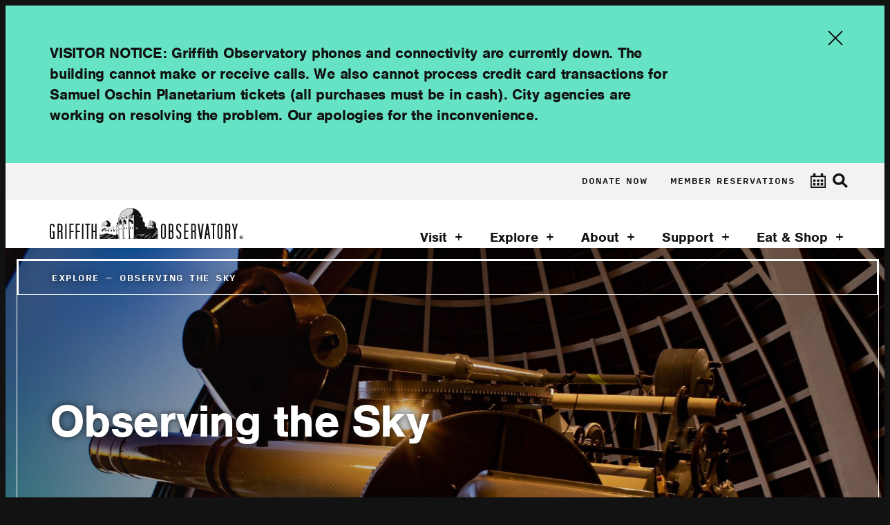

--- FILE ---
content_type: text/html; charset=UTF-8
request_url: https://griffithobservatory.org/explore/observing-the-sky/
body_size: 15149
content:



<!DOCTYPE html>
<html xmlns="http://www.w3.org/1999/xhtml" xmlns:og="http://ogp.me/ns#" xmlns:fb="http://www.facebook.com/2008/fbml" itemscope itemtype="http://schema.org/WebPage" class="night observatory">

<head>
    <!-- Google Tag Manager -->
    <script>(function(w,d,s,l,i){w[l]=w[l]||[];w[l].push({'gtm.start':
    new Date().getTime(),event:'gtm.js'});var f=d.getElementsByTagName(s)[0],
    j=d.createElement(s),dl=l!='dataLayer'?'&l='+l:'';j.async=true;j.src=
    'https://www.googletagmanager.com/gtm.js?id='+i+dl;f.parentNode.insertBefore(j,f);
    })(window,document,'script','dataLayer','GTM-52B5VCVC');</script>
    <!-- End Google Tag Manager -->

	<meta charset="UTF-8">
	<meta name="viewport" content="width=device-width, initial-scale=1.0, maximum-scale=1.0, user-scalable=0, minimal-ui" />
    <meta http-equiv="Content-Type" content="text/html; charset=utf-8" />
    <meta http-equiv="X-UA-Compatible" content="IE=edge,chrome=1">
    <meta http-equiv="cleartype" content="on">
    <meta name="msapplication-tap-highlight" content="no" />

    <link rel="icon" href="https://griffithobservatory.org/wp-content/themes/griffith/images/favicon.png">
    <link rel="icon" href="https://griffithobservatory.org/wp-content/themes/griffith/images/favicon.png" sizes="32x32" type="image/png">
	
    <meta name='robots' content='index, follow, max-image-preview:large, max-snippet:-1, max-video-preview:-1' />
<!-- Google tag (gtag.js) consent mode dataLayer added by Site Kit -->
<script type="text/javascript" id="google_gtagjs-js-consent-mode-data-layer">
/* <![CDATA[ */
window.dataLayer = window.dataLayer || [];function gtag(){dataLayer.push(arguments);}
gtag('consent', 'default', {"ad_personalization":"denied","ad_storage":"denied","ad_user_data":"denied","analytics_storage":"denied","functionality_storage":"denied","security_storage":"denied","personalization_storage":"denied","region":["AT","BE","BG","CH","CY","CZ","DE","DK","EE","ES","FI","FR","GB","GR","HR","HU","IE","IS","IT","LI","LT","LU","LV","MT","NL","NO","PL","PT","RO","SE","SI","SK"],"wait_for_update":500});
window._googlesitekitConsentCategoryMap = {"statistics":["analytics_storage"],"marketing":["ad_storage","ad_user_data","ad_personalization"],"functional":["functionality_storage","security_storage"],"preferences":["personalization_storage"]};
window._googlesitekitConsents = {"ad_personalization":"denied","ad_storage":"denied","ad_user_data":"denied","analytics_storage":"denied","functionality_storage":"denied","security_storage":"denied","personalization_storage":"denied","region":["AT","BE","BG","CH","CY","CZ","DE","DK","EE","ES","FI","FR","GB","GR","HR","HU","IE","IS","IT","LI","LT","LU","LV","MT","NL","NO","PL","PT","RO","SE","SI","SK"],"wait_for_update":500};
/* ]]> */
</script>
<!-- End Google tag (gtag.js) consent mode dataLayer added by Site Kit -->

	<!-- This site is optimized with the Yoast SEO plugin v26.8 - https://yoast.com/product/yoast-seo-wordpress/ -->
	<title>Observing the Sky - Griffith Observatory - Southern California’s gateway to the cosmos!</title>
	<meta name="description" content="Anyone can be an observer, and we are here to help. Look through our free public telescopes or use our astronomical information to observe on your own." />
	<link rel="canonical" href="https://griffithobservatory.org/explore/observing-the-sky/" />
	<meta property="og:locale" content="en_US" />
	<meta property="og:type" content="article" />
	<meta property="og:title" content="Observing the Sky - Griffith Observatory - Southern California’s gateway to the cosmos!" />
	<meta property="og:description" content="Anyone can be an observer, and we are here to help. Look through our free public telescopes or use our astronomical information to observe on your own." />
	<meta property="og:url" content="https://griffithobservatory.org/explore/observing-the-sky/" />
	<meta property="og:site_name" content="Griffith Observatory" />
	<meta property="article:publisher" content="https://www.facebook.com/GriffithObservatory" />
	<meta property="article:modified_time" content="2024-09-20T20:43:21+00:00" />
	<meta property="og:image" content="https://griffithobservatory.org/wp-content/uploads/2021/01/DSC02428-scaled.jpg" />
	<meta property="og:image:width" content="2560" />
	<meta property="og:image:height" content="1709" />
	<meta property="og:image:type" content="image/jpeg" />
	<meta name="twitter:card" content="summary_large_image" />
	<meta name="twitter:site" content="@GriffithObserv" />
	<script type="application/ld+json" class="yoast-schema-graph">{"@context":"https://schema.org","@graph":[{"@type":"WebPage","@id":"https://griffithobservatory.org/explore/observing-the-sky/","url":"https://griffithobservatory.org/explore/observing-the-sky/","name":"Observing the Sky - Griffith Observatory - Southern California’s gateway to the cosmos!","isPartOf":{"@id":"https://griffithobservatory.org/#website"},"primaryImageOfPage":{"@id":"https://griffithobservatory.org/explore/observing-the-sky/#primaryimage"},"image":{"@id":"https://griffithobservatory.org/explore/observing-the-sky/#primaryimage"},"thumbnailUrl":"https://griffithobservatory.org/wp-content/uploads/2021/01/DSC02428-scaled.jpg","datePublished":"2021-01-29T18:16:49+00:00","dateModified":"2024-09-20T20:43:21+00:00","description":"Anyone can be an observer, and we are here to help. Look through our free public telescopes or use our astronomical information to observe on your own.","breadcrumb":{"@id":"https://griffithobservatory.org/explore/observing-the-sky/#breadcrumb"},"inLanguage":"en-US","potentialAction":[{"@type":"ReadAction","target":["https://griffithobservatory.org/explore/observing-the-sky/"]}]},{"@type":"ImageObject","inLanguage":"en-US","@id":"https://griffithobservatory.org/explore/observing-the-sky/#primaryimage","url":"https://griffithobservatory.org/wp-content/uploads/2021/01/DSC02428-scaled.jpg","contentUrl":"https://griffithobservatory.org/wp-content/uploads/2021/01/DSC02428-scaled.jpg","width":2560,"height":1709,"caption":"A telescope at the Griffith Observatory."},{"@type":"BreadcrumbList","@id":"https://griffithobservatory.org/explore/observing-the-sky/#breadcrumb","itemListElement":[{"@type":"ListItem","position":1,"name":"Home","item":"https://griffithobservatory.org/"},{"@type":"ListItem","position":2,"name":"Explore","item":"https://griffithobservatory.org/explore/"},{"@type":"ListItem","position":3,"name":"Observing the Sky"}]},{"@type":"WebSite","@id":"https://griffithobservatory.org/#website","url":"https://griffithobservatory.org/","name":"Griffith Observatory","description":"Southern California’s gateway to the cosmos!","publisher":{"@id":"https://griffithobservatory.org/#organization"},"potentialAction":[{"@type":"SearchAction","target":{"@type":"EntryPoint","urlTemplate":"https://griffithobservatory.org/?s={search_term_string}"},"query-input":{"@type":"PropertyValueSpecification","valueRequired":true,"valueName":"search_term_string"}}],"inLanguage":"en-US"},{"@type":"Organization","@id":"https://griffithobservatory.org/#organization","name":"Griffith Observatory","url":"https://griffithobservatory.org/","logo":{"@type":"ImageObject","inLanguage":"en-US","@id":"https://griffithobservatory.org/#/schema/logo/image/","url":"https://griffithobservatory.org/wp-content/uploads/2021/02/logo_griffith.svg","contentUrl":"https://griffithobservatory.org/wp-content/uploads/2021/02/logo_griffith.svg","width":338,"height":54,"caption":"Griffith Observatory"},"image":{"@id":"https://griffithobservatory.org/#/schema/logo/image/"},"sameAs":["https://www.facebook.com/GriffithObservatory","https://x.com/GriffithObserv","https://www.instagram.com/griffithobservatory/","https://www.linkedin.com/company/griffith-observatory/","https://www.youtube.com/user/GriffithObservatory","https://en.wikipedia.org/wiki/Griffith_Observatory"]}]}</script>
	<!-- / Yoast SEO plugin. -->


<link rel='dns-prefetch' href='//ajax.googleapis.com' />
<link rel='dns-prefetch' href='//cdnjs.cloudflare.com' />
<link rel='dns-prefetch' href='//www.googletagmanager.com' />
<style id='wp-img-auto-sizes-contain-inline-css' type='text/css'>
img:is([sizes=auto i],[sizes^="auto," i]){contain-intrinsic-size:3000px 1500px}
/*# sourceURL=wp-img-auto-sizes-contain-inline-css */
</style>
<link rel='stylesheet' id='tribe-events-pro-mini-calendar-block-styles-css' href='https://griffithobservatory.org/wp-content/plugins/events-calendar-pro/build/css/tribe-events-pro-mini-calendar-block.css?ver=7.7.12' type='text/css' media='all' />
<link rel='stylesheet' id='wp-block-library-css' href='https://griffithobservatory.org/wp-includes/css/dist/block-library/style.min.css?ver=6.9' type='text/css' media='all' />
<style id='global-styles-inline-css' type='text/css'>
:root{--wp--preset--aspect-ratio--square: 1;--wp--preset--aspect-ratio--4-3: 4/3;--wp--preset--aspect-ratio--3-4: 3/4;--wp--preset--aspect-ratio--3-2: 3/2;--wp--preset--aspect-ratio--2-3: 2/3;--wp--preset--aspect-ratio--16-9: 16/9;--wp--preset--aspect-ratio--9-16: 9/16;--wp--preset--color--black: #000000;--wp--preset--color--cyan-bluish-gray: #abb8c3;--wp--preset--color--white: #ffffff;--wp--preset--color--pale-pink: #f78da7;--wp--preset--color--vivid-red: #cf2e2e;--wp--preset--color--luminous-vivid-orange: #ff6900;--wp--preset--color--luminous-vivid-amber: #fcb900;--wp--preset--color--light-green-cyan: #7bdcb5;--wp--preset--color--vivid-green-cyan: #00d084;--wp--preset--color--pale-cyan-blue: #8ed1fc;--wp--preset--color--vivid-cyan-blue: #0693e3;--wp--preset--color--vivid-purple: #9b51e0;--wp--preset--gradient--vivid-cyan-blue-to-vivid-purple: linear-gradient(135deg,rgb(6,147,227) 0%,rgb(155,81,224) 100%);--wp--preset--gradient--light-green-cyan-to-vivid-green-cyan: linear-gradient(135deg,rgb(122,220,180) 0%,rgb(0,208,130) 100%);--wp--preset--gradient--luminous-vivid-amber-to-luminous-vivid-orange: linear-gradient(135deg,rgb(252,185,0) 0%,rgb(255,105,0) 100%);--wp--preset--gradient--luminous-vivid-orange-to-vivid-red: linear-gradient(135deg,rgb(255,105,0) 0%,rgb(207,46,46) 100%);--wp--preset--gradient--very-light-gray-to-cyan-bluish-gray: linear-gradient(135deg,rgb(238,238,238) 0%,rgb(169,184,195) 100%);--wp--preset--gradient--cool-to-warm-spectrum: linear-gradient(135deg,rgb(74,234,220) 0%,rgb(151,120,209) 20%,rgb(207,42,186) 40%,rgb(238,44,130) 60%,rgb(251,105,98) 80%,rgb(254,248,76) 100%);--wp--preset--gradient--blush-light-purple: linear-gradient(135deg,rgb(255,206,236) 0%,rgb(152,150,240) 100%);--wp--preset--gradient--blush-bordeaux: linear-gradient(135deg,rgb(254,205,165) 0%,rgb(254,45,45) 50%,rgb(107,0,62) 100%);--wp--preset--gradient--luminous-dusk: linear-gradient(135deg,rgb(255,203,112) 0%,rgb(199,81,192) 50%,rgb(65,88,208) 100%);--wp--preset--gradient--pale-ocean: linear-gradient(135deg,rgb(255,245,203) 0%,rgb(182,227,212) 50%,rgb(51,167,181) 100%);--wp--preset--gradient--electric-grass: linear-gradient(135deg,rgb(202,248,128) 0%,rgb(113,206,126) 100%);--wp--preset--gradient--midnight: linear-gradient(135deg,rgb(2,3,129) 0%,rgb(40,116,252) 100%);--wp--preset--font-size--small: 13px;--wp--preset--font-size--medium: 20px;--wp--preset--font-size--large: 36px;--wp--preset--font-size--x-large: 42px;--wp--preset--spacing--20: 0.44rem;--wp--preset--spacing--30: 0.67rem;--wp--preset--spacing--40: 1rem;--wp--preset--spacing--50: 1.5rem;--wp--preset--spacing--60: 2.25rem;--wp--preset--spacing--70: 3.38rem;--wp--preset--spacing--80: 5.06rem;--wp--preset--shadow--natural: 6px 6px 9px rgba(0, 0, 0, 0.2);--wp--preset--shadow--deep: 12px 12px 50px rgba(0, 0, 0, 0.4);--wp--preset--shadow--sharp: 6px 6px 0px rgba(0, 0, 0, 0.2);--wp--preset--shadow--outlined: 6px 6px 0px -3px rgb(255, 255, 255), 6px 6px rgb(0, 0, 0);--wp--preset--shadow--crisp: 6px 6px 0px rgb(0, 0, 0);}:where(.is-layout-flex){gap: 0.5em;}:where(.is-layout-grid){gap: 0.5em;}body .is-layout-flex{display: flex;}.is-layout-flex{flex-wrap: wrap;align-items: center;}.is-layout-flex > :is(*, div){margin: 0;}body .is-layout-grid{display: grid;}.is-layout-grid > :is(*, div){margin: 0;}:where(.wp-block-columns.is-layout-flex){gap: 2em;}:where(.wp-block-columns.is-layout-grid){gap: 2em;}:where(.wp-block-post-template.is-layout-flex){gap: 1.25em;}:where(.wp-block-post-template.is-layout-grid){gap: 1.25em;}.has-black-color{color: var(--wp--preset--color--black) !important;}.has-cyan-bluish-gray-color{color: var(--wp--preset--color--cyan-bluish-gray) !important;}.has-white-color{color: var(--wp--preset--color--white) !important;}.has-pale-pink-color{color: var(--wp--preset--color--pale-pink) !important;}.has-vivid-red-color{color: var(--wp--preset--color--vivid-red) !important;}.has-luminous-vivid-orange-color{color: var(--wp--preset--color--luminous-vivid-orange) !important;}.has-luminous-vivid-amber-color{color: var(--wp--preset--color--luminous-vivid-amber) !important;}.has-light-green-cyan-color{color: var(--wp--preset--color--light-green-cyan) !important;}.has-vivid-green-cyan-color{color: var(--wp--preset--color--vivid-green-cyan) !important;}.has-pale-cyan-blue-color{color: var(--wp--preset--color--pale-cyan-blue) !important;}.has-vivid-cyan-blue-color{color: var(--wp--preset--color--vivid-cyan-blue) !important;}.has-vivid-purple-color{color: var(--wp--preset--color--vivid-purple) !important;}.has-black-background-color{background-color: var(--wp--preset--color--black) !important;}.has-cyan-bluish-gray-background-color{background-color: var(--wp--preset--color--cyan-bluish-gray) !important;}.has-white-background-color{background-color: var(--wp--preset--color--white) !important;}.has-pale-pink-background-color{background-color: var(--wp--preset--color--pale-pink) !important;}.has-vivid-red-background-color{background-color: var(--wp--preset--color--vivid-red) !important;}.has-luminous-vivid-orange-background-color{background-color: var(--wp--preset--color--luminous-vivid-orange) !important;}.has-luminous-vivid-amber-background-color{background-color: var(--wp--preset--color--luminous-vivid-amber) !important;}.has-light-green-cyan-background-color{background-color: var(--wp--preset--color--light-green-cyan) !important;}.has-vivid-green-cyan-background-color{background-color: var(--wp--preset--color--vivid-green-cyan) !important;}.has-pale-cyan-blue-background-color{background-color: var(--wp--preset--color--pale-cyan-blue) !important;}.has-vivid-cyan-blue-background-color{background-color: var(--wp--preset--color--vivid-cyan-blue) !important;}.has-vivid-purple-background-color{background-color: var(--wp--preset--color--vivid-purple) !important;}.has-black-border-color{border-color: var(--wp--preset--color--black) !important;}.has-cyan-bluish-gray-border-color{border-color: var(--wp--preset--color--cyan-bluish-gray) !important;}.has-white-border-color{border-color: var(--wp--preset--color--white) !important;}.has-pale-pink-border-color{border-color: var(--wp--preset--color--pale-pink) !important;}.has-vivid-red-border-color{border-color: var(--wp--preset--color--vivid-red) !important;}.has-luminous-vivid-orange-border-color{border-color: var(--wp--preset--color--luminous-vivid-orange) !important;}.has-luminous-vivid-amber-border-color{border-color: var(--wp--preset--color--luminous-vivid-amber) !important;}.has-light-green-cyan-border-color{border-color: var(--wp--preset--color--light-green-cyan) !important;}.has-vivid-green-cyan-border-color{border-color: var(--wp--preset--color--vivid-green-cyan) !important;}.has-pale-cyan-blue-border-color{border-color: var(--wp--preset--color--pale-cyan-blue) !important;}.has-vivid-cyan-blue-border-color{border-color: var(--wp--preset--color--vivid-cyan-blue) !important;}.has-vivid-purple-border-color{border-color: var(--wp--preset--color--vivid-purple) !important;}.has-vivid-cyan-blue-to-vivid-purple-gradient-background{background: var(--wp--preset--gradient--vivid-cyan-blue-to-vivid-purple) !important;}.has-light-green-cyan-to-vivid-green-cyan-gradient-background{background: var(--wp--preset--gradient--light-green-cyan-to-vivid-green-cyan) !important;}.has-luminous-vivid-amber-to-luminous-vivid-orange-gradient-background{background: var(--wp--preset--gradient--luminous-vivid-amber-to-luminous-vivid-orange) !important;}.has-luminous-vivid-orange-to-vivid-red-gradient-background{background: var(--wp--preset--gradient--luminous-vivid-orange-to-vivid-red) !important;}.has-very-light-gray-to-cyan-bluish-gray-gradient-background{background: var(--wp--preset--gradient--very-light-gray-to-cyan-bluish-gray) !important;}.has-cool-to-warm-spectrum-gradient-background{background: var(--wp--preset--gradient--cool-to-warm-spectrum) !important;}.has-blush-light-purple-gradient-background{background: var(--wp--preset--gradient--blush-light-purple) !important;}.has-blush-bordeaux-gradient-background{background: var(--wp--preset--gradient--blush-bordeaux) !important;}.has-luminous-dusk-gradient-background{background: var(--wp--preset--gradient--luminous-dusk) !important;}.has-pale-ocean-gradient-background{background: var(--wp--preset--gradient--pale-ocean) !important;}.has-electric-grass-gradient-background{background: var(--wp--preset--gradient--electric-grass) !important;}.has-midnight-gradient-background{background: var(--wp--preset--gradient--midnight) !important;}.has-small-font-size{font-size: var(--wp--preset--font-size--small) !important;}.has-medium-font-size{font-size: var(--wp--preset--font-size--medium) !important;}.has-large-font-size{font-size: var(--wp--preset--font-size--large) !important;}.has-x-large-font-size{font-size: var(--wp--preset--font-size--x-large) !important;}
/*# sourceURL=global-styles-inline-css */
</style>

<style id='classic-theme-styles-inline-css' type='text/css'>
/*! This file is auto-generated */
.wp-block-button__link{color:#fff;background-color:#32373c;border-radius:9999px;box-shadow:none;text-decoration:none;padding:calc(.667em + 2px) calc(1.333em + 2px);font-size:1.125em}.wp-block-file__button{background:#32373c;color:#fff;text-decoration:none}
/*# sourceURL=/wp-includes/css/classic-themes.min.css */
</style>
<link rel='stylesheet' id='style-css' href='https://griffithobservatory.org/wp-content/themes/griffith/css/style.css?version=4985' type='text/css' media='all' />
<link rel='stylesheet' id='wp-members-css' href='https://griffithobservatory.org/wp-content/plugins/wp-members/assets/css/forms/generic-no-float.min.css?ver=3.5.5.1' type='text/css' media='all' />
<script type="text/javascript" src="https://ajax.googleapis.com/ajax/libs/jquery/3.2.1/jquery.min.js" id="jquery-js"></script>
<script type="text/javascript" src="https://cdnjs.cloudflare.com/polyfill/v3/polyfill.min.js" id="polyfill-js"></script>
<script type="text/javascript" src="https://griffithobservatory.org/wp-content/themes/griffith/js/header.js" id="header-js"></script>
<script type="text/javascript" src="https://griffithobservatory.org/wp-content/themes/griffith/js/urlVisParams.js" id="urlVisParams-js"></script>

<!-- Google tag (gtag.js) snippet added by Site Kit -->
<!-- Google Analytics snippet added by Site Kit -->
<script type="text/javascript" src="https://www.googletagmanager.com/gtag/js?id=GT-WKR2SZM" id="google_gtagjs-js" async></script>
<script type="text/javascript" id="google_gtagjs-js-after">
/* <![CDATA[ */
window.dataLayer = window.dataLayer || [];function gtag(){dataLayer.push(arguments);}
gtag("set","linker",{"domains":["griffithobservatory.org"]});
gtag("js", new Date());
gtag("set", "developer_id.dZTNiMT", true);
gtag("config", "GT-WKR2SZM");
//# sourceURL=google_gtagjs-js-after
/* ]]> */
</script>
<link rel="https://api.w.org/" href="https://griffithobservatory.org/wp-json/" /><link rel="alternate" title="JSON" type="application/json" href="https://griffithobservatory.org/wp-json/wp/v2/pages/936" /><link rel="EditURI" type="application/rsd+xml" title="RSD" href="https://griffithobservatory.org/xmlrpc.php?rsd" />
<meta name="generator" content="WordPress 6.9" />
<link rel='shortlink' href='https://griffithobservatory.org/?p=936' />
<meta name="generator" content="Site Kit by Google 1.170.0" />		<script type="text/javascript">
				(function(c,l,a,r,i,t,y){
					c[a]=c[a]||function(){(c[a].q=c[a].q||[]).push(arguments)};t=l.createElement(r);t.async=1;
					t.src="https://www.clarity.ms/tag/"+i+"?ref=wordpress";y=l.getElementsByTagName(r)[0];y.parentNode.insertBefore(t,y);
				})(window, document, "clarity", "script", "trqq47nz89");
		</script>
		<meta name="tec-api-version" content="v1"><meta name="tec-api-origin" content="https://griffithobservatory.org"><link rel="alternate" href="https://griffithobservatory.org/wp-json/tribe/events/v1/" />		<style type="text/css" id="wp-custom-css">
			#wpmem_login form#wpmem_login_form:before {
	content: 'Members: please see this month’s Portal Pass email for the current username and password';
}
		</style>
		
    <script>
    	var isMobile = navigator.userAgent.match( /mobile/i );
		if ( isMobile ) { document.getElementsByTagName( 'html' )[0].classList.add( 'mobile' ); } else if ( !isMobile ) { document.getElementsByTagName( 'html' )[0].classList.add( 'desktop' ); };
    </script>
</head>

<body class="bkg--day--white bkg--night--black">
    <!-- Google Tag Manager (noscript) -->
    <noscript><iframe src="https://www.googletagmanager.com/ns.html?id=GTM-52B5VCVC"
    height="0" width="0" style="display:none;visibility:hidden"></iframe></noscript>
    <!-- End Google Tag Manager (noscript) -->

<main id="main">
	


	<div class="nav__alert flex--row flex--between flex--align-start padding--horizontal--100 padding--vertical--50 bkg--accent">
		<div class="width--80 p--large headline text--black">
			<p>VISITOR NOTICE: Griffith Observatory phones and connectivity are currently down. The building cannot make or receive calls. We also cannot process credit card transactions for Samuel Oschin Planetarium tickets (all purchases must be in cash). City agencies are working on resolving the problem. Our apologies for the inconvenience.</p>
		</div>

		<button class="icon--close" onClick="$( '.nav__alert' ).addClass( 'hidden' ); document.documentElement.style.setProperty( '--alertoffset', '0px' );"></button>
	</div>

<nav class="nav width--100 bkg--white">
	<form role="search" method="get" class="nav__search width--100 padding--horizontal--100 bkg--accent" action="https://griffithobservatory.org/">
		<div class="width--100 padding--left--50">
			<input type="search" inputmode="search" id="searchInput" class="input input--large input--search width--100" placeholder="Search Griffith Observatory" value="" name="s" />
		</div>
	</form>

	<div class="nav__upper flex--row flex--end flex--align-stretch padding--horizontal--75 bkg--gray">
		<ul class="nav__menu--upper flex--row flex--end flex--align-stretch"><li id="menu-item-3267" class="menu-item menu-item-type-custom menu-item-object-custom menu-item-3267"><a target="_blank" href="https://8993.blackbaudhosting.com/8993/Donations">Donate Now</a></li>
<li id="menu-item-14901" class="menu-item menu-item-type-post_type menu-item-object-page menu-item-14901"><a href="https://griffithobservatory.org/support/member-benefits/">Member Reservations</a></li>
</ul>		<button id="button--calendar" class="icon--calendar" onClick="location.href='https://griffithobservatory.org/visit/calendar/';"></button>
		<button id="button--search" class="icon--search active"></button>
	</div>

	<div class="nav__main flex--row flex--between flex--align-stretch mobile-flex--align-center padding--left--100 padding--right--75 bkg--white z--10">
		<a href="https://griffithobservatory.org" class="nav__logo">
			<img src="https://griffithobservatory.org/wp-content/themes/griffith/images/logos/logo_griffith.svg" alt="Griffith Observatory" />
		</a>
        
		<div>
			<ul class="nav__menu flex--row flex--end flex--align-stretch"><li id="menu-item-545" class="menu-item menu-item-type-post_type menu-item-object-page menu-item-has-children menu-item-545"><a href="https://griffithobservatory.org/visit/">Visit</a>
<ul class="sub-menu">
	<li id="menu-item-543" class="menu-item menu-item-type-post_type menu-item-object-page menu-item-543"><a href="https://griffithobservatory.org/visit/getting-here/">Getting Here</a></li>
	<li id="menu-item-842" class="menu-item menu-item-type-post_type menu-item-object-page menu-item-842"><a href="https://griffithobservatory.org/visit/calendar/">Calendar</a></li>
	<li id="menu-item-553" class="menu-item menu-item-type-post_type menu-item-object-page menu-item-553"><a href="https://griffithobservatory.org/visit/school-programs/">School Programs</a></li>
	<li id="menu-item-14999" class="menu-item menu-item-type-post_type menu-item-object-page menu-item-14999"><a href="https://griffithobservatory.org/visit/accessibility/">Accessibility</a></li>
	<li id="menu-item-544" class="menu-item menu-item-type-post_type menu-item-object-page menu-item-544"><a href="https://griffithobservatory.org/visit/guidelines/">Guidelines</a></li>
	<li id="menu-item-542" class="menu-item menu-item-type-post_type menu-item-object-page menu-item-542"><a href="https://griffithobservatory.org/visit/faqs/">FAQs</a></li>
</ul>
</li>
<li id="menu-item-841" class="menu-item menu-item-type-post_type menu-item-object-page current-page-ancestor current-menu-ancestor current-menu-parent current-page-parent active active menu-item-has-children menu-item-841"><a href="https://griffithobservatory.org/explore/">Explore</a>
<ul class="sub-menu">
	<li id="menu-item-844" class="menu-item menu-item-type-post_type menu-item-object-exhibit menu-item-844"><a href="https://griffithobservatory.org/exhibits/samuel-oschin-planetarium/">Samuel Oschin Planetarium</a></li>
	<li id="menu-item-8581" class="menu-item menu-item-type-post_type menu-item-object-exhibit menu-item-8581"><a href="https://griffithobservatory.org/exhibits/leonard-nimoy-event-horizon-theater/">Leonard Nimoy Event Horizon Theater</a></li>
	<li id="menu-item-843" class="menu-item menu-item-type-post_type menu-item-object-page menu-item-843"><a href="https://griffithobservatory.org/explore/daily-programs/">Daily Programs</a></li>
	<li id="menu-item-1266" class="menu-item menu-item-type-post_type menu-item-object-page menu-item-1266"><a href="https://griffithobservatory.org/explore/exhibits/">Exhibits</a></li>
	<li id="menu-item-1269" class="menu-item menu-item-type-post_type menu-item-object-page active page_item page-item-936 active menu-item-1269"><a href="https://griffithobservatory.org/explore/observing-the-sky/" aria-current="page">Observing the Sky</a></li>
	<li id="menu-item-13486" class="menu-item menu-item-type-post_type menu-item-object-page menu-item-13486"><a href="https://griffithobservatory.org/explore/minecraft/">Observatory Minecraft Map</a></li>
	<li id="menu-item-1267" class="menu-item menu-item-type-post_type menu-item-object-page menu-item-1267"><a href="https://griffithobservatory.org/explore/hollywood-sign/">Hollywood Sign</a></li>
	<li id="menu-item-1268" class="menu-item menu-item-type-post_type menu-item-object-page menu-item-1268"><a href="https://griffithobservatory.org/explore/griffith-park/">Griffith Park</a></li>
</ul>
</li>
<li id="menu-item-806" class="menu-item menu-item-type-post_type menu-item-object-page menu-item-has-children menu-item-806"><a href="https://griffithobservatory.org/about/">About</a>
<ul class="sub-menu">
	<li id="menu-item-816" class="menu-item menu-item-type-post_type menu-item-object-page menu-item-816"><a href="https://griffithobservatory.org/about/observatory-history/">Observatory History</a></li>
	<li id="menu-item-817" class="menu-item menu-item-type-post_type menu-item-object-page menu-item-817"><a href="https://griffithobservatory.org/about/griffith-observer-magazine/">Griffith Observer Magazine</a></li>
	<li id="menu-item-818" class="menu-item menu-item-type-post_type menu-item-object-page menu-item-818"><a href="https://griffithobservatory.org/about/media-inquiries/">Media Inquiries</a></li>
	<li id="menu-item-819" class="menu-item menu-item-type-post_type menu-item-object-page menu-item-819"><a href="https://griffithobservatory.org/about/rentals/">Rentals</a></li>
	<li id="menu-item-820" class="menu-item menu-item-type-post_type menu-item-object-page menu-item-820"><a href="https://griffithobservatory.org/about/filming/">Filming</a></li>
	<li id="menu-item-821" class="menu-item menu-item-type-post_type menu-item-object-page menu-item-821"><a href="https://griffithobservatory.org/about/employment/">Employment</a></li>
	<li id="menu-item-1288" class="menu-item menu-item-type-post_type menu-item-object-page menu-item-1288"><a href="https://griffithobservatory.org/about/department-of-recreation-and-parks/">Department of Recreation and Parks</a></li>
	<li id="menu-item-1292" class="menu-item menu-item-type-post_type menu-item-object-page menu-item-1292"><a href="https://griffithobservatory.org/about/city-of-los-angeles/">City of Los Angeles</a></li>
	<li id="menu-item-1895" class="menu-item menu-item-type-post_type menu-item-object-page menu-item-1895"><a href="https://griffithobservatory.org/about/contact/">Contact</a></li>
</ul>
</li>
<li id="menu-item-807" class="menu-item menu-item-type-post_type menu-item-object-page menu-item-has-children menu-item-807"><a href="https://griffithobservatory.org/support/">Support</a>
<ul class="sub-menu">
	<li id="menu-item-811" class="menu-item menu-item-type-post_type menu-item-object-page menu-item-811"><a href="https://griffithobservatory.org/support/membership/">Membership</a></li>
	<li id="menu-item-812" class="menu-item menu-item-type-post_type menu-item-object-page menu-item-812"><a href="https://griffithobservatory.org/support/donate-legacy-giving/">Donate &#038; Legacy Giving</a></li>
	<li id="menu-item-813" class="menu-item menu-item-type-post_type menu-item-object-page menu-item-813"><a href="https://griffithobservatory.org/support/volunteer/">Volunteer</a></li>
	<li id="menu-item-1133" class="menu-item menu-item-type-post_type menu-item-object-page menu-item-1133"><a href="https://griffithobservatory.org/support/board-staff/">Board &#038; Staff</a></li>
	<li id="menu-item-814" class="menu-item menu-item-type-post_type menu-item-object-page menu-item-814"><a href="https://griffithobservatory.org/support/partners-supporters/">Partners &#038; Supporters</a></li>
	<li id="menu-item-815" class="menu-item menu-item-type-post_type menu-item-object-page menu-item-815"><a href="https://griffithobservatory.org/support/about-griffith-observatory-foundation/">About Griffith Observatory Foundation</a></li>
</ul>
</li>
<li id="menu-item-808" class="menu-item menu-item-type-post_type menu-item-object-page menu-item-has-children menu-item-808"><a href="https://griffithobservatory.org/eat-shop/">Eat &#038; Shop</a>
<ul class="sub-menu">
	<li id="menu-item-3253" class="menu-item menu-item-type-custom menu-item-object-custom menu-item-3253"><a href="https://griffithobservatory.org/eat-shop/#giftshopandcafe">Café at the End of the Universe</a></li>
	<li id="menu-item-3254" class="menu-item menu-item-type-custom menu-item-object-custom menu-item-3254"><a href="https://griffithobservatory.org/eat-shop/#giftshopandcafe">Stellar Emporium</a></li>
</ul>
</li>
</ul>            
		</div>
        
        <div class="nav__mobile-buttons">
            <button id="button--calendar--nav" class="icon--calendar--nav margin--right--100" onClick="location.href='https://griffithobservatory.org/visit/calendar/';"></button>
		    <button id="menu" class="button--menu" onClick="$( body ).toggleClass( 'nav-open' ); $( '.nav__menu--mobile > .menu-item-has-children' ).removeClass( 'dropdown-open' ); return false;"></button>
        </div>
		
	</div>
</nav>

<nav class="nav__mobile bkg--white z--5">
	<div class="nav__mobile-container flex--column flex--start flex--align-stretch">
		<form role="search" method="get" class="nav__search--mobile width--100 padding--horizontal--100 margin--bottom--50 bkg--accent" action="https://griffithobservatory.org/">
			<div class="width--100 padding--left--100">
				<input type="search" inputmode="search" class="input input--large input--search width--100" placeholder="Search Griffith Observatory" value="" name="s" />
			</div>
		</form>

		<ul class="nav__menu--mobile flex--grow"><li class="menu-item menu-item-type-post_type menu-item-object-page menu-item-has-children menu-item-545"><a href="https://griffithobservatory.org/visit/">Visit</a>
<ul class="sub-menu">
	<li class="menu-item menu-item-type-post_type menu-item-object-page menu-item-543"><a href="https://griffithobservatory.org/visit/getting-here/">Getting Here</a></li>
	<li class="menu-item menu-item-type-post_type menu-item-object-page menu-item-842"><a href="https://griffithobservatory.org/visit/calendar/">Calendar</a></li>
	<li class="menu-item menu-item-type-post_type menu-item-object-page menu-item-553"><a href="https://griffithobservatory.org/visit/school-programs/">School Programs</a></li>
	<li class="menu-item menu-item-type-post_type menu-item-object-page menu-item-14999"><a href="https://griffithobservatory.org/visit/accessibility/">Accessibility</a></li>
	<li class="menu-item menu-item-type-post_type menu-item-object-page menu-item-544"><a href="https://griffithobservatory.org/visit/guidelines/">Guidelines</a></li>
	<li class="menu-item menu-item-type-post_type menu-item-object-page menu-item-542"><a href="https://griffithobservatory.org/visit/faqs/">FAQs</a></li>
</ul>
</li>
<li class="menu-item menu-item-type-post_type menu-item-object-page current-page-ancestor current-menu-ancestor current-menu-parent current-page-parent active active menu-item-has-children menu-item-841"><a href="https://griffithobservatory.org/explore/">Explore</a>
<ul class="sub-menu">
	<li class="menu-item menu-item-type-post_type menu-item-object-exhibit menu-item-844"><a href="https://griffithobservatory.org/exhibits/samuel-oschin-planetarium/">Samuel Oschin Planetarium</a></li>
	<li class="menu-item menu-item-type-post_type menu-item-object-exhibit menu-item-8581"><a href="https://griffithobservatory.org/exhibits/leonard-nimoy-event-horizon-theater/">Leonard Nimoy Event Horizon Theater</a></li>
	<li class="menu-item menu-item-type-post_type menu-item-object-page menu-item-843"><a href="https://griffithobservatory.org/explore/daily-programs/">Daily Programs</a></li>
	<li class="menu-item menu-item-type-post_type menu-item-object-page menu-item-1266"><a href="https://griffithobservatory.org/explore/exhibits/">Exhibits</a></li>
	<li class="menu-item menu-item-type-post_type menu-item-object-page active page_item page-item-936 active menu-item-1269"><a href="https://griffithobservatory.org/explore/observing-the-sky/" aria-current="page">Observing the Sky</a></li>
	<li class="menu-item menu-item-type-post_type menu-item-object-page menu-item-13486"><a href="https://griffithobservatory.org/explore/minecraft/">Observatory Minecraft Map</a></li>
	<li class="menu-item menu-item-type-post_type menu-item-object-page menu-item-1267"><a href="https://griffithobservatory.org/explore/hollywood-sign/">Hollywood Sign</a></li>
	<li class="menu-item menu-item-type-post_type menu-item-object-page menu-item-1268"><a href="https://griffithobservatory.org/explore/griffith-park/">Griffith Park</a></li>
</ul>
</li>
<li class="menu-item menu-item-type-post_type menu-item-object-page menu-item-has-children menu-item-806"><a href="https://griffithobservatory.org/about/">About</a>
<ul class="sub-menu">
	<li class="menu-item menu-item-type-post_type menu-item-object-page menu-item-816"><a href="https://griffithobservatory.org/about/observatory-history/">Observatory History</a></li>
	<li class="menu-item menu-item-type-post_type menu-item-object-page menu-item-817"><a href="https://griffithobservatory.org/about/griffith-observer-magazine/">Griffith Observer Magazine</a></li>
	<li class="menu-item menu-item-type-post_type menu-item-object-page menu-item-818"><a href="https://griffithobservatory.org/about/media-inquiries/">Media Inquiries</a></li>
	<li class="menu-item menu-item-type-post_type menu-item-object-page menu-item-819"><a href="https://griffithobservatory.org/about/rentals/">Rentals</a></li>
	<li class="menu-item menu-item-type-post_type menu-item-object-page menu-item-820"><a href="https://griffithobservatory.org/about/filming/">Filming</a></li>
	<li class="menu-item menu-item-type-post_type menu-item-object-page menu-item-821"><a href="https://griffithobservatory.org/about/employment/">Employment</a></li>
	<li class="menu-item menu-item-type-post_type menu-item-object-page menu-item-1288"><a href="https://griffithobservatory.org/about/department-of-recreation-and-parks/">Department of Recreation and Parks</a></li>
	<li class="menu-item menu-item-type-post_type menu-item-object-page menu-item-1292"><a href="https://griffithobservatory.org/about/city-of-los-angeles/">City of Los Angeles</a></li>
	<li class="menu-item menu-item-type-post_type menu-item-object-page menu-item-1895"><a href="https://griffithobservatory.org/about/contact/">Contact</a></li>
</ul>
</li>
<li class="menu-item menu-item-type-post_type menu-item-object-page menu-item-has-children menu-item-807"><a href="https://griffithobservatory.org/support/">Support</a>
<ul class="sub-menu">
	<li class="menu-item menu-item-type-post_type menu-item-object-page menu-item-811"><a href="https://griffithobservatory.org/support/membership/">Membership</a></li>
	<li class="menu-item menu-item-type-post_type menu-item-object-page menu-item-812"><a href="https://griffithobservatory.org/support/donate-legacy-giving/">Donate &#038; Legacy Giving</a></li>
	<li class="menu-item menu-item-type-post_type menu-item-object-page menu-item-813"><a href="https://griffithobservatory.org/support/volunteer/">Volunteer</a></li>
	<li class="menu-item menu-item-type-post_type menu-item-object-page menu-item-1133"><a href="https://griffithobservatory.org/support/board-staff/">Board &#038; Staff</a></li>
	<li class="menu-item menu-item-type-post_type menu-item-object-page menu-item-814"><a href="https://griffithobservatory.org/support/partners-supporters/">Partners &#038; Supporters</a></li>
	<li class="menu-item menu-item-type-post_type menu-item-object-page menu-item-815"><a href="https://griffithobservatory.org/support/about-griffith-observatory-foundation/">About Griffith Observatory Foundation</a></li>
</ul>
</li>
<li class="menu-item menu-item-type-post_type menu-item-object-page menu-item-has-children menu-item-808"><a href="https://griffithobservatory.org/eat-shop/">Eat &#038; Shop</a>
<ul class="sub-menu">
	<li class="menu-item menu-item-type-custom menu-item-object-custom menu-item-3253"><a href="https://griffithobservatory.org/eat-shop/#giftshopandcafe">Café at the End of the Universe</a></li>
	<li class="menu-item menu-item-type-custom menu-item-object-custom menu-item-3254"><a href="https://griffithobservatory.org/eat-shop/#giftshopandcafe">Stellar Emporium</a></li>
</ul>
</li>
</ul>
		<div class="margin--top--50 bkg--gray">
			<ul class="nav__menu--upper--mobile padding--100"><li class="menu-item menu-item-type-custom menu-item-object-custom menu-item-3267"><a target="_blank" href="https://8993.blackbaudhosting.com/8993/Donations">Donate Now</a></li>
<li class="menu-item menu-item-type-post_type menu-item-object-page menu-item-14901"><a href="https://griffithobservatory.org/support/member-benefits/">Member Reservations</a></li>
</ul>		</div>
	</div>
</nav>

	<article>
		


<header class="hero hero--interior flex--column flex--start flex--align-stretch padding--bottom--200 bkg--black overflow--hidden">
			<div class="flex--shrink--0 padding--horizontal--25 padding--top--25 z--5">
			<div class="padding--horizontal--75 padding--vertical--25 border--bottom--1 border--day--black border--night--white">
				<div class="subhead text--white text--shadow">
					<span property="itemListElement" typeof="ListItem"><a property="item" typeof="WebPage" title="Go to Explore." href="https://griffithobservatory.org/explore/" class="post post-page" ><span property="name">Explore</span></a><meta property="position" content="1"></span> &ndash; <span property="itemListElement" typeof="ListItem"><span property="name" class="post post-page current-item">Observing the Sky</span><meta property="url" content="https://griffithobservatory.org/explore/observing-the-sky/"><meta property="position" content="2"></span>				</div>
			</div>
		</div>
	
	<div class="flex--grow flex--column flex--end flex--align-stretch padding--horizontal--100 padding--top--100 z--5">
		<div class="padding--top--50 width--60 landscape-width--65 mobile-width--100">
			
			<h1 class="text--white text--shadow ">Observing the Sky</h1>

							<div class="padding--top--25 mobile-padding--top--50 text--white text--shadow">
					<p>Anyone can be an observer, and we are here to help. Look through our free public telescopes or use our astronomical information to observe on your own.</p>
				</div>
					</div>
	</div>

	<div class="hero--accent z--2"></div>

	<div class="fill opacity--90 z--1">
		<img src="https://griffithobservatory.org/wp-content/uploads/2021/01/DSC02428-scaled-1600x800.jpg" alt="A telescope at the Griffith Observatory." class="fit fit--bottom--interior" data-object-fit="cover" data-object-position="center 75%" />
	</div>
</header>
<section  class="cards padding--horizontal--25">
	<div class="padding--horizontal--50">
        
        <div class="flex--row flex--start flex--align-stretch flex--wrap mobile-flex--column mobile-flex--start">

			
        		
				
					<div class="card_container flex--basis--2 flex--column flex--start flex--align-stretch padding--25 mobile-width--100">
						<div class="flex--grow flex--column flex--start flex--align-stretch card card--light">
															<a href="https://griffithobservatory.org/explore/observing-the-sky/sky-report/" target="_self" class="card__image bkg--accent margin--bottom--10">
									<div class="fill">
										<img src="https://griffithobservatory.org/wp-content/uploads/2025/08/Sky-Report-Slide-1000x750-1755136885.jpg" alt="Sky Report thumbnail." class="fit" loading="lazy" data-object-fit />
									</div>
								</a>
														<div class="card__content content flex--grow flex--column flex--start flex--align-stretch padding--top--25 padding--horizontal--50 padding--bottom--50">
								<div class="flex--grow">
							
									<h4 class="text--card--headline"><a href="https://griffithobservatory.org/explore/observing-the-sky/sky-report/">Sky Report</a></h4>

									<div class="margin--top--10 text--card--copy">
										<p>Each month, the Observatory compiles a summary of the notable objects in the sky and how to observe them. Weekly sky charts will guide you where to look.</p>
									</div>
							
																		</div>
								<div class="padding--top--50 text--card--link">
									<a href="https://griffithobservatory.org/explore/observing-the-sky/sky-report/" target="_self" class="link">Learn More</a>
								</div>
							</div>
						</div>
					</div>
															
															
				        	
        		
				
					<div class="card_container flex--basis--2 flex--column flex--start flex--align-stretch padding--25 mobile-width--100">
						<div class="flex--grow flex--column flex--start flex--align-stretch card card--light">
															<a href="https://griffithobservatory.org/explore/observing-the-sky/whats-in-the-sky/" target="_self" class="card__image bkg--accent margin--bottom--10">
									<div class="fill">
										<img src="https://griffithobservatory.org/wp-content/uploads/2021/01/image1-2-1000x573.jpg" alt="Observatory at night" class="fit" loading="lazy" data-object-fit />
									</div>
								</a>
														<div class="card__content content flex--grow flex--column flex--start flex--align-stretch padding--top--25 padding--horizontal--50 padding--bottom--50">
								<div class="flex--grow">
							
									<h4 class="text--card--headline"><a href="https://griffithobservatory.org/explore/observing-the-sky/whats-in-the-sky/">What&#8217;s in the Sky</a></h4>

									<div class="margin--top--10 text--card--copy">
										<p>The sky we see is always changing. The Sun, Moon, planets, and stars rise and set each day as the Earth rotates. They also change their relative positions in the sky depending on the time of the month or year.</p>
									</div>
							
																		</div>
								<div class="padding--top--50 text--card--link">
									<a href="https://griffithobservatory.org/explore/observing-the-sky/whats-in-the-sky/" target="_self" class="link">Learn More</a>
								</div>
							</div>
						</div>
					</div>
															
															
				        	
        		
				
					<div class="card_container flex--basis--2 flex--column flex--start flex--align-stretch padding--25 mobile-width--100">
						<div class="flex--grow flex--column flex--start flex--align-stretch card card--light">
															<a href="https://griffithobservatory.org/explore/observing-the-sky/astronomy-resources/" target="_self" class="card__image bkg--accent margin--bottom--10">
									<div class="fill">
										<img src="https://griffithobservatory.org/wp-content/uploads/2021/01/DSC02769-scaled-1000x750.jpg" alt="The Zeiss telescope during the day at Griffith Observatory." class="fit" loading="lazy" data-object-fit />
									</div>
								</a>
														<div class="card__content content flex--grow flex--column flex--start flex--align-stretch padding--top--25 padding--horizontal--50 padding--bottom--50">
								<div class="flex--grow">
							
									<h4 class="text--card--headline"><a href="https://griffithobservatory.org/explore/observing-the-sky/astronomy-resources/">Astronomy Resources</a></h4>

									<div class="margin--top--10 text--card--copy">
										<p>Are you looking for an astronomy group like the Observatory’s longtime partner, the Los Angeles Astronomical Society (LAAS)? What about other planetariums in southern California? We can help. There are also general references below for reputable amateur astronomy information.</p>
									</div>
							
																		</div>
								<div class="padding--top--50 text--card--link">
									<a href="https://griffithobservatory.org/explore/observing-the-sky/astronomy-resources/" target="_self" class="link">Learn More</a>
								</div>
							</div>
						</div>
					</div>
															
															
				        	
        		
				
					<div class="card_container flex--basis--2 flex--column flex--start flex--align-stretch padding--25 mobile-width--100">
						<div class="flex--grow flex--column flex--start flex--align-stretch card card--light">
															<a href="https://griffithobservatory.org/extreme-moon-the-major-lunar-standstills-of-2024-2025/" target="_self" class="card__image bkg--accent margin--bottom--10">
									<div class="fill">
										<img src="https://griffithobservatory.org/wp-content/uploads/2023/02/21-Waxing-Gibbous-1000x750.jpg" alt="Closeup of the Moon." class="fit" loading="lazy" data-object-fit />
									</div>
								</a>
														<div class="card__content content flex--grow flex--column flex--start flex--align-stretch padding--top--25 padding--horizontal--50 padding--bottom--50">
								<div class="flex--grow">
							
									<h4 class="text--card--headline"><a href="https://griffithobservatory.org/extreme-moon-the-major-lunar-standstills-of-2024-2025/">Extreme Moon: The Major Lunar Standstills of 2024 &#8211; 2025</a></h4>

									<div class="margin--top--10 text--card--copy">
										<p>Every 18.6 years, our Moon reaches the extremes of its orbit around the Earth. We observe this as the Moon rises and sets at its most northerly and southerly positions on the horizon.</p>
									</div>
							
																		</div>
								<div class="padding--top--50 text--card--link">
									<a href="https://griffithobservatory.org/extreme-moon-the-major-lunar-standstills-of-2024-2025/" target="_self" class="link">Learn More</a>
								</div>
							</div>
						</div>
					</div>
															
															
				        	        </div>

			</div>
</section>
	</article>


	


<footer>
	<div class="flex--row flex--between flex--align-center mobile-flex--column mobile-flex--start mobile-flex--align-stretch padding--vertical--50 padding--horizontal--100 mobile-padding--vertical--100 bkg--gray">
		<ul class="footer__menu flex--row flex--start flex--align-center mobile-flex--column mobile-flex--align-stretch"><li id="menu-item-1785" class="menu-item menu-item-type-post_type menu-item-object-page menu-item-1785"><a href="https://griffithobservatory.org/visit/">Visit</a></li>
<li id="menu-item-1786" class="menu-item menu-item-type-post_type menu-item-object-page current-page-ancestor menu-item-1786"><a href="https://griffithobservatory.org/explore/">Explore</a></li>
<li id="menu-item-1787" class="menu-item menu-item-type-post_type menu-item-object-page menu-item-1787"><a href="https://griffithobservatory.org/about/">About</a></li>
<li id="menu-item-1788" class="menu-item menu-item-type-post_type menu-item-object-page menu-item-1788"><a href="https://griffithobservatory.org/support/">Support</a></li>
<li id="menu-item-1789" class="menu-item menu-item-type-post_type menu-item-object-page menu-item-1789"><a href="https://griffithobservatory.org/eat-shop/">Eat &#038; Shop</a></li>
</ul>
		<ul class="footer__social flex--row flex--end flex--align-center mobile-flex--start mobile-padding--top--100">
			
							<li>
					<a href="https://www.instagram.com/griffithobservatory/" target="_blank" rel="noopener" class="icon--social">
						<svg version="1.1" xmlns="http://www.w3.org/2000/svg" xmlns:xlink="http://www.w3.org/1999/xlink" x="0px" y="0px" viewBox="0 0 15.8 15.8" style="enable-background:new 0 0 15.8 15.8;" xml:space="preserve">
							<title>Instagram</title>
							<path d="M7.9,3.8c0.7,0,1.4,0.2,2,0.5s1.1,0.9,1.5,1.5s0.5,1.3,0.5,2s-0.2,1.4-0.5,2
							s-0.9,1.1-1.5,1.5s-1.3,0.5-2,0.5s-1.4-0.2-2-0.5s-1.1-0.9-1.5-1.5s-0.5-1.3-0.5-2s0.2-1.4,0.5-2s0.9-1.1,1.5-1.5S7.1,3.8,7.9,3.8z
							 M7.9,10.5c0.7,0,1.3-0.3,1.9-0.8s0.8-1.1,0.8-1.9S10.3,6.5,9.7,6S8.6,5.2,7.9,5.2S6.5,5.5,6,6S5.2,7.1,5.2,7.9S5.5,9.2,6,9.7
							S7.1,10.5,7.9,10.5z M13,3.7c0,0.3-0.1,0.5-0.3,0.7s-0.4,0.3-0.7,0.3s-0.5-0.1-0.7-0.3s-0.3-0.4-0.3-0.7s0.1-0.5,0.3-0.7
							s0.4-0.3,0.7-0.3s0.5,0.1,0.7,0.3S13,3.4,13,3.7z M15.7,4.6c0,0.7,0,1.7,0,3.3s0,2.6-0.1,3.3s-0.1,1.2-0.3,1.7
							c-0.2,0.6-0.5,1.1-1,1.5s-0.9,0.8-1.5,1c-0.5,0.2-1.1,0.3-1.7,0.3s-1.8,0.1-3.3,0.1s-2.6,0-3.3-0.1s-1.2-0.1-1.7-0.3
							c-0.6-0.2-1.1-0.5-1.5-0.9s-0.8-0.9-1-1.5c-0.2-0.5-0.3-1.1-0.3-1.7S0,9.4,0,7.9s0-2.6,0.1-3.3s0.1-1.2,0.3-1.7
							c0.2-0.6,0.5-1.1,1-1.5s0.9-0.8,1.5-1c0.5-0.2,1.1-0.3,1.7-0.3S6.4,0,7.9,0s2.6,0,3.3,0.1s1.2,0.1,1.7,0.3c0.6,0.2,1.1,0.5,1.5,1
							s0.8,0.9,1,1.5C15.6,3.3,15.7,3.9,15.7,4.6z M14,12.5c0.1-0.4,0.2-1,0.3-1.9c0-0.5,0-1.2,0-2.2V7.3c0-1,0-1.7,0-2.2
							c0-0.9-0.1-1.5-0.3-1.9c-0.3-0.7-0.8-1.2-1.5-1.5c-0.4-0.1-1-0.2-1.9-0.3c-0.5,0-1.2,0-2.2,0H7.3c-0.9,0-1.7,0-2.2,0
							c-0.9,0-1.5,0.1-1.9,0.3C2.5,2,2,2.5,1.7,3.2c-0.1,0.4-0.2,1-0.3,1.9c0,0.5,0,1.2,0,2.2v1.1c0,0.9,0,1.7,0,2.2
							c0,0.9,0.1,1.5,0.3,1.9C2,13.2,2.5,13.7,3.2,14c0.4,0.1,1,0.2,1.9,0.3c0.5,0,1.2,0,2.2,0h1.1c1,0,1.7,0,2.2,0c0.9,0,1.5-0.1,1.9-0.3
							C13.2,13.7,13.7,13.2,14,12.5z"/>
						</svg>
					</a>
				</li>
			
							<li>
					<a href="https://www.facebook.com/GriffithObservatory/" target="_blank" rel="noopener" class="icon--social">
						<svg xmlns="http://www.w3.org/2000/svg" xmlns:xlink="http://www.w3.org/1999/xlink" x="0px" y="0px" viewBox="0 0 10.3 21.5" style="enable-background:new 0 0 10.3 21.5;" xml:space="preserve">
							<title>Facebook</title>
							<path d="M10.3,6.9H6.8V4.7c0-0.8,0.6-1,1-1h2.4V0H6.8C3.1,0,2.2,2.8,2.2,4.5V7H0v3.7h2.2v10.8h4.5V10.7
							h3.1L10.3,6.9z"/>
						</svg>
					</a>
				</li>
			
							<li>
					<a href="https://www.youtube.com/user/GriffithObservatory" target="_blank" rel="noopener" class="icon--social">
						<svg version="1.1" xmlns="http://www.w3.org/2000/svg" xmlns:xlink="http://www.w3.org/1999/xlink" x="0px" y="0px" viewBox="0 0 33.5 23.3" style="enable-background:new 0 0 33.5 23.3;" xml:space="preserve">
							<title>YouTube</title>
							<path d="M16.8,0C12.9,0,7.2,0.2,5.4,0.3C3.6,0.5,2.9,0.6,1.9,1.5C0.3,2.8,0,5.6,0,9.7v4
							c0,4.7,0.6,7.2,1.7,8c1.2,1,2,1.1,2.8,1.2c0.3,0,2.5,0.4,12.3,0.4c6.1,0,11.3-0.3,11.9-0.4c0.9-0.1,2.1-0.3,3.1-1.3
							c1.4-1.6,1.7-4.2,1.7-8V9.1c0-2.5-0.1-5.9-1.7-7.4c-1.2-1-1.6-1.3-4-1.4C26.9,0.3,21,0,16.8,0z M13.2,7.1l9,4.6l-9,4.7V7.1z"/>
						</svg>
					</a>
				</li>
			
							<li>
					<a href="https://livestream.com/griffithobservatorytv" target="_blank" rel="noopener" class="icon--social">
						<svg version="1.1" xmlns="http://www.w3.org/2000/svg" xmlns:xlink="http://www.w3.org/1999/xlink" x="0px" y="0px" viewBox="0 0 461.1 341.9" style="enable-background:new 0 0 461.1 341.9;" xml:space="preserve">
							<title>Livestream</title>
							<path d="M0,0.1c12.5,0,24.2-0.3,35.9,0.1c22.6,0.6,45.2,1.3,67.7,2.5c27.7,1.5,55.3,4.1,82.4,10.6c43.6,10.3,73.6,36.4,91.7,77.1
								c14.5,32.6,23.5,67,31.9,101.5c7,28.9,13.9,57.8,21.2,86.5c1.7,6.6,5.1,12.8,7.8,19.4c-1.1,0-2.8,0-4.6,0
								c-40.9,0-81.8-0.1-122.7,0.1c-10.5,0-19.6-3.1-27.7-9.4c-13.1-10.2-22.6-23.4-31.4-37.1c-20.5-32.4-36.1-67.2-52.5-101.7
								C82.9,114,66.8,78.1,45.4,44.9c-4.4-6.8-9.2-13.5-14.3-19.8C22.7,14.8,13.3,5.5,0,0.1z"/>
							<path d="M360.2,61c14.7,0,30,0,45.3,0c5.3,0,8.4,3.6,9.9,7.9c3.4,9.8,7.1,19.7,8.9,29.9c6.1,33.8,7.5,68,8.3,102.2
								c0.5,24.1,0.7,48.2,1.1,72.3c0,3,0.4,6,0.9,8.9c1.9,10.5,7.8,15.4,18.6,15.6c2.5,0,5,0,7.8,0c0,14.3,0,28.7,0,43.7
								c-10.2,0-20.6,1.2-30.6-0.2c-30-4.2-44.8-21.8-46.2-55.1c-1-22.9-0.3-45.9-0.9-68.8c-1-39.7-1.9-79.4-8.8-118.6
								c-1.4-8.1-3.6-16.2-6.3-24C366.5,69.9,363.1,65.7,360.2,61z"/>
						</svg>
					</a>
				</li>
					</ul>
	</div>

	<div class="padding--100 bkg--day--black bkg--night--white">
		<div class="flex--row flex--between flex--align-start mobile-flex--column mobile-flex--start mobile-flex--align-stretch padding--bottom--100 margin--bottom--100 border--bottom--1 border--day--white border--night--black">
			<div class="flex--shrink--0 width--40 mobile-width--100">
				<div class="text--day--white text--night--black p--small">
					<p>Stay up to date with Griffith Observatory by subscribing to newsletters from Griffith Observatory Foundation.</p>
				</div>

									<div class="padding--top--25 mobile-padding--top--50">
						<a href="https://lp.constantcontactpages.com/su/dXzTdg4" class="button mobile-width--100" target="_blank">Sign Up Now</a>
					</div>
							</div>

			<div class="margin--left--100 mobile-margin--left--0 mobile-margin--top--100 flex--row flex--start flex--align-start mobile-flex--column mobile-flex--align-stretch">
				<div class="text--day--white text--night--black p--small">
					<p>Griffith Observatory is owned and operated as a public service by the City of Los Angeles, Department of Recreation and Parks. You can support the Observatory’s programs by donating to Griffith Observatory Foundation.</p>
				</div>

									<ul class="footer__sidebar flex--shrink--0 margin--left--50 margin--top--5 mobile-margin--left--0 mobile-margin--top--50 flex--column flex--start flex--align-stretch mobile-flex--row">
						
							<li>
								<a href="https://8993.blackbaudhosting.com/8993/Donations" target="_blank">Donate Now</a>
							</li>

						
							<li>
								<a href="https://griffithobservatory.org/support/" target="_self">Support</a>
							</li>

											</ul>
							</div>
		</div>

		<div class="flex--row flex--between flex--align-center mobile-flex--column mobile-flex--start mobile-flex--align-stretch">
			<ul class="footer__lower flex--shrink--0 margin--right--100 flex--row flex--start flex--align-center"><li id="menu-item-1894" class="menu-item menu-item-type-post_type menu-item-object-page menu-item-1894"><a href="https://griffithobservatory.org/about/contact/">Contact</a></li>
<li id="menu-item-993" class="menu-item menu-item-type-post_type menu-item-object-page menu-item-993"><a href="https://griffithobservatory.org/about/media-inquiries/">Media</a></li>
<li id="menu-item-994" class="menu-item menu-item-type-post_type menu-item-object-page menu-item-994"><a href="https://griffithobservatory.org/visit/faqs/">FAQs</a></li>
</ul>
			<div class="mobile-margin--top--100 text--day--white text--night--black p--smallest">
				<p>The City of Los Angeles is an equal opportunity employer. As a covered entity under Title II of the Americans with Disabilities Act, 1990 (ADA), the City of Los Angeles does not discriminate on the basis of disability and, upon request, will provide reasonable accommodation to ensure equal access to its programs, services, and activities.</p>
			</div>

			<ul class="footer__logos flex--shrink--0 margin--left--100 mobile-margin--left--0 flex--row flex--end flex--align-start mobile-flex--between mobile-padding--top--100">
                					
						<li class="footer__logos__logo">
															<a href="https://lacity.gov/" target="_blank" rel="noopener" class="footer__logos__logo">
							
							<img src="https://griffithobservatory.org/wp-content/uploads/2021/01/logo_la.png" alt="City of Los Angeles logo" />

															</a>
													</li>

									
                <li class="flex--self-center">
                    <a href="https://www.laparks.org/" target="_blank" rel="noopener" class="footer__logos__logo footer__logos__logo--medium">
                        <svg id="Layer_1" data-name="Layer 1" xmlns="http://www.w3.org/2000/svg" xmlns:xlink="http://www.w3.org/1999/xlink" viewBox="0 0 321.38 167.64" xml:space="preserve">
                            <title>City of Los Angeles Department of Recreation and Parks</title>
                            <defs>
                                <style>
                                    .cls-1{fill:none;}.cls-2{clip-path:url(#clip-path);}.cls-3{fill:#e86749;}</style>
                                <clipPath id="clip-path">
                                    <rect class="cls-1" width="321.38" height="167.64"/>
                                </clipPath>
                            </defs>
                            <g class="cls-2">
                                <path class="cls-3" d="M321,110.55l-27.1-65c-1.73-3.9-4.55-7.08-8.45-8.43a12.55,12.55,0,0,0-4.28-.7,13.43,13.43,0,0,0-4.28.7c-3.9,1.35-6.72,4.54-8.46,8.44-3,7.36-23.67,57.27-23.68,57.28a8.92,8.92,0,0,1-8.19,5.44H17.83a8.92,8.92,0,0,1-8.9-8.92h0V40.85a4.47,4.47,0,0,0-8.93,0H0v58a17.86,17.86,0,0,0,17.85,17.86H236.57a17.87,17.87,0,0,0,16.49-11s3.88-9.33,8.53-20.48h39.24l12,28.72a4.46,4.46,0,0,0,8.24-3.44M265.12,76.79C270.34,64.27,277,48.34,277,48.27a5.82,5.82,0,0,1,.49-1,4.3,4.3,0,0,1,7.44,0,5.82,5.82,0,0,1,.49,1L297.3,76.79H265.12"/>
                                <path class="cls-3" d="M67.72,133.71H198.57a3.7,3.7,0,0,0,3-1.58c1.16-1.64,2.26-3.31,3.3-5a1.23,1.23,0,0,0-1.05-1.87H62.44a1.23,1.23,0,0,0-1,1.87c1,1.72,2.14,3.39,3.3,5a3.7,3.7,0,0,0,3,1.58"/>
                                <path class="cls-3" d="M85.2,150.67h95.89a7.43,7.43,0,0,0,4.65-1.64q2.89-2.34,5.57-4.93a1.11,1.11,0,0,0-.77-1.91H75.75A1.12,1.12,0,0,0,75,144.1q2.69,2.6,5.58,4.93a7.43,7.43,0,0,0,4.65,1.64"/>
                                <path class="cls-3" d="M133.14,167.64a83.33,83.33,0,0,0,32.41-6.53,1,1,0,0,0-.4-2h-64a1,1,0,0,0-.4,2,83.28,83.28,0,0,0,32.4,6.53"/>
                                <path class="cls-3" d="M217,82.82a83.81,83.81,0,0,0-167.61,0c0,.33,0,.66,0,1,0,2.52.11,5,.33,7.48s.53,4.73.93,7a1.75,1.75,0,0,0,1.73,1.43h5.75a1.22,1.22,0,0,0,1.2-1.47q-.68-3.45-1-7c-.24-2.46-.38-5-.38-7.48,0-.34,0-.67,0-1a75.27,75.27,0,0,1,150.53,0c0,.33,0,.66,0,1A74,74,0,0,1,208,91.3q-.34,3.56-1,7a1.22,1.22,0,0,0,1.2,1.47H214a1.73,1.73,0,0,0,1.72-1.43q.62-3.48.93-7c.22-2.46.34-5,.34-7.48,0-.34,0-.67,0-1"/>
                                <path class="cls-3" d="M94,58.48H93a.49.49,0,0,0-.49.49v7.87a.49.49,0,0,1-.49.49H87.67a.49.49,0,0,1-.5-.49V44.05a.5.5,0,0,1,.5-.5H96.6c4.69,0,7.71,3.22,7.71,7.45a6.8,6.8,0,0,1-4.19,6.51.49.49,0,0,0-.26.68l4.22,8.42a.49.49,0,0,1-.44.72H98.92a.51.51,0,0,1-.45-.28l-4-8.29a.47.47,0,0,0-.44-.28m1.55-4.56c2.18,0,3.35-1.21,3.35-2.89s-1.17-2.88-3.35-2.88H93a.49.49,0,0,0-.49.49v4.78a.5.5,0,0,0,.49.5Z"/>
                                <path class="cls-3" d="M108.54,66.83V44.05a.49.49,0,0,1,.49-.5H123.1a.49.49,0,0,1,.49.5v4a.49.49,0,0,1-.49.49h-8.77a.49.49,0,0,0-.49.49v3.54a.49.49,0,0,0,.49.5h7.87a.49.49,0,0,1,.49.49v3.67a.49.49,0,0,1-.49.5h-7.87a.49.49,0,0,0-.49.49V61.8a.49.49,0,0,0,.49.5h8.8a.49.49,0,0,1,.5.49v4a.5.5,0,0,1-.5.5H109a.49.49,0,0,1-.49-.5"/>
                                <path class="cls-3" d="M126.81,55.49a12.1,12.1,0,0,1,12.27-12.44c6.83,0,10,4.2,10.95,7.56a.49.49,0,0,1-.33.6l-4.07,1.28a.49.49,0,0,1-.61-.32c-.53-1.65-2.13-4-5.94-4-3.19,0-6.77,2.28-6.77,7.28a6.72,6.72,0,0,0,6.84,7,6.07,6.07,0,0,0,6.1-4,.48.48,0,0,1,.59-.3L150,59.38a.48.48,0,0,1,.34.6c-.95,3.28-4.14,7.85-11.17,7.85a12,12,0,0,1-12.34-12.34"/>
                                <path class="cls-3" d="M171.53,65.38a.5.5,0,0,0-.71,0A8.48,8.48,0,0,1,165,67.8c-4.7,0-7.35-3.25-7.35-6.54,0-2.92,1.51-4.63,4.06-6.47l-.34-.37c-1.14-1.24-2.48-2.92-2.48-5.06,0-4.06,3.42-6.31,6.74-6.31,3.93,0,6.81,2.52,6.81,6.1,0,2.39-1.61,4.2-3.35,5.47l-.77.57,2.83,3a.49.49,0,0,0,.71,0l5.13-5.24a.49.49,0,0,1,.85.34v4.83a.48.48,0,0,1-.14.34l-2.88,2.91a.49.49,0,0,0,0,.68L179,66.5a.49.49,0,0,1-.36.83h-5.08a.52.52,0,0,1-.36-.16Zm-3.67-3.16a.5.5,0,0,0,0-.71l-3.36-3.6-.16.13a3.57,3.57,0,0,0-1.85,3,2.49,2.49,0,0,0,2.55,2.45,4.07,4.07,0,0,0,2.78-1.22M164.78,51.5l.57.61.94-.68a2.83,2.83,0,0,0,1.37-2.28,2,2,0,0,0-2.08-2,1.93,1.93,0,0,0-2,2,3.54,3.54,0,0,0,1.21,2.31"/>
                                <path class="cls-3" d="M86.43,91.71v7.57a.49.49,0,0,1-.5.49H81.62a.49.49,0,0,1-.49-.49V76.49a.49.49,0,0,1,.49-.49h8.46c4.83,0,8.15,3.18,8.15,7.61s-3.32,7.61-8.15,7.61H86.92a.49.49,0,0,0-.49.49m3.12-5c2,0,3.38-1.17,3.38-3s-1.37-3-3.38-3H87a.49.49,0,0,0-.49.49v5.09a.49.49,0,0,0,.49.49Z"/>
                                <path class="cls-3" d="M113,94.94h-8.49a.5.5,0,0,0-.47.33l-1.47,4.17a.5.5,0,0,1-.47.33h-4.5a.5.5,0,0,1-.47-.67l8.59-22.78a.47.47,0,0,1,.46-.32h5.45a.49.49,0,0,1,.46.32l8.49,22.79a.49.49,0,0,1-.47.66h-4.7a.5.5,0,0,1-.47-.33l-1.48-4.17a.48.48,0,0,0-.46-.33m-6.4-4.83h4.38a.49.49,0,0,0,.46-.65l-2.16-6.23a.49.49,0,0,0-.93,0l-2.21,6.24a.48.48,0,0,0,.46.65"/>
                                <path class="cls-3" d="M130.6,90.92h-1.08a.49.49,0,0,0-.49.49v7.87a.49.49,0,0,1-.49.49h-4.31a.49.49,0,0,1-.5-.49V76.49a.49.49,0,0,1,.5-.49h8.93c4.69,0,7.71,3.22,7.71,7.44A6.8,6.8,0,0,1,136.68,90a.49.49,0,0,0-.26.68l4.22,8.43a.49.49,0,0,1-.44.71h-4.72a.51.51,0,0,1-.45-.28l-4-8.29a.49.49,0,0,0-.44-.28m1.55-4.56c2.18,0,3.35-1.21,3.35-2.89s-1.17-2.88-3.35-2.88h-2.63a.49.49,0,0,0-.49.49v4.79a.49.49,0,0,0,.49.49Z"/>
                                <path class="cls-3" d="M152.66,90.88l-2.14,2.38a.5.5,0,0,0-.12.33v5.69a.49.49,0,0,1-.5.49h-4.31a.49.49,0,0,1-.49-.49V76.49a.49.49,0,0,1,.49-.49h4.31a.49.49,0,0,1,.5.49v8.18a.49.49,0,0,0,.86.32l7.67-8.82a.5.5,0,0,1,.38-.17H165a.49.49,0,0,1,.37.82L157.06,86a.5.5,0,0,0,0,.61L165.56,99a.49.49,0,0,1-.41.77h-5.41a.49.49,0,0,1-.4-.21l-5.91-8.63a.49.49,0,0,0-.77-.05"/>
                                <path class="cls-3" d="M180.46,83a.49.49,0,0,1-.61-.34,3.64,3.64,0,0,0-3.85-2.5c-2,0-3.25,1.24-3.25,2.55,0,1.14.7,2,2.35,2.28l3.18.6c4.53.84,6.88,3.76,6.88,7.14,0,3.73-3.12,7.51-8.79,7.51-6.29,0-9.14-3.89-9.66-7.17a.47.47,0,0,1,.37-.54l3.9-.94a.48.48,0,0,1,.6.37c.37,2,1.86,3.59,4.86,3.59,2.08,0,3.35-1,3.35-2.48,0-1.21-1-2.08-2.55-2.38L174,90.11c-4-.77-6.47-3.45-6.47-7,0-4.49,4-7.65,8.52-7.65,5.6,0,7.91,3.17,8.58,5.86a.51.51,0,0,1-.34.61Z"/>
                            </g>
                        </svg>
                    </a>
                </li>

				<li class="flex--self-center">
					<a href="https://griffithobservatory.org/support/" class="footer__logos__logo footer__logos__logo--wide fill--day--white fill--night--black">
						<svg version="1.1" xmlns="http://www.w3.org/2000/svg" xmlns:xlink="http://www.w3.org/1999/xlink" x="0px" y="0px" viewBox="0 0 400 74.9" style="enable-background:new 0 0 400 74.9;" xml:space="preserve" class="fill--day--white fill--night--black">
							<title>Griffith Observatory Foundation</title>
							<g>
								<path d="M13.9,43.6C6.1,43.6,0,37.5,0,30c0-7.5,6.1-13.5,13.9-13.5c3.7,0,7.2,1.4,9.6,3.7L20.7,23c-1.9-1.8-4.3-2.7-6.8-2.7
									C8.4,20.2,4,24.8,4,30c0,5.4,4.3,9.9,9.8,9.9c4.5,0,8.1-3.4,8.7-7.7l-8,0l1.6-3.6h10.6v1.5C26.7,37.5,21.1,43.6,13.9,43.6"/>
								<path d="M33.1,33.6L33.1,33.6l0,9.2h-4V17.4h5.9c6.1,0,10.1,2.8,10.1,7.9c0,4.3-3.1,7-7.1,7.9l7.9,9.6h-4.9L33.1,33.6z M33.1,21.1
									V30h2.2c3.3,0,5.7-1.9,5.7-4.7c0-2.3-1.6-4.2-5.7-4.2H33.1z"/>
								<rect x="47.7" y="17.4" width="4" height="25.4"/>
								<polygon points="54.4,17.4 68.6,17.4 68.6,20.9 58.4,20.9 58.4,28.4 67.5,28.4 67.5,31.9 58.4,31.9 58.4,42.8 54.4,42.8 	"/>
								<polygon points="70.6,17.4 84.8,17.4 84.8,20.9 74.6,20.9 74.6,28.4 83.8,28.4 83.8,31.9 74.6,31.9 74.6,42.8 70.6,42.8 	"/>
								<rect x="86.6" y="17.4" width="4" height="25.4"/>
								<polygon points="97.6,21 92.3,21 92.3,17.4 107,17.4 107,21 101.6,21 101.6,42.8 97.6,42.8 	"/>
								<polygon points="108.7,17.4 112.7,17.4 112.7,27.5 123.7,27.5 123.7,17.4 127.7,17.4 127.7,42.8 123.7,42.8 123.7,31 112.7,31
									112.7,42.8 108.7,42.8 	"/>
							</g>
							<g>
								<path d="M219.6,42.8h-7.8V17.4h7.1c5.9,0,7.8,2.9,7.8,6.4c0,2.2-1.1,4.3-3.1,5.6c2.6,1.3,4.1,3.7,4.1,6.5
									C227.6,39.4,225.3,42.8,219.6,42.8 M215.8,20.8v7.3h2.2c3.1,0,4.9-1.6,4.9-3.8c0-1.9-1.1-3.5-4.8-3.5H215.8z M215.8,31.3v8h2.9
									c3.8,0,4.9-1.9,4.9-3.9c0-2.6-1.9-4.2-5-4.2H215.8z"/>
								<path d="M242.4,21.4c-1.3-0.6-3.1-1.1-4.7-1.1c-3.1,0-4.3,1.4-4.3,2.8c0,1.5,1.3,2.8,4.7,5c4.1,2.6,6.3,4.8,6.3,7.9
									c0,4.3-3.7,7.1-8.9,7.1c-1.8,0-4.7-0.5-6-1.1l0.1-3.7c1.5,0.7,3.9,1.4,6.2,1.4c3.1,0,4.6-1.8,4.6-3.5c0-1.7-1.4-3.1-4.9-5.2
									c-4.5-2.9-6-4.9-6-7.8c0-3.2,2.5-6.3,8.2-6.3c1.6,0,3.5,0.3,4.8,0.8L242.4,21.4z"/>
								<polygon points="246.4,17.4 259.7,17.4 259.7,20.9 250.5,20.9 250.5,27.8 258.9,27.8 258.9,31.3 250.5,31.3 250.5,39.3 259.9,39.3
									259.9,42.8 246.4,42.8 	"/>
								<path d="M266.7,33.6L266.7,33.6l0,9.2h-4V17.4h5.9c6.1,0,10.1,2.8,10.1,7.9c0,4.3-3.1,7-7.1,7.9l7.9,9.6h-4.9L266.7,33.6z
									 M266.7,21.1V30h2.2c3.3,0,5.7-1.9,5.7-4.7c0-2.3-1.6-4.2-5.7-4.2H266.7z"/>
								<polygon points="292.6,42.8 288.2,42.8 278.6,17.4 282.9,17.4 290.5,37.7 298.1,17.4 302.2,17.4 	"/>
								<path d="M314.2,38h-11.9l-1.8,4.8h-4.2l10-25.4h4l10,25.4H316L314.2,38z M312.9,34.6l-4.7-12.2l-4.7,12.2H312.9z"/>
								<polygon points="323.4,21 318.1,21 318.1,17.4 332.8,17.4 332.8,21 327.4,21 327.4,42.8 323.4,42.8 	"/>
								<path d="M360.1,30c0,7.5-6.1,13.5-13.9,13.5c-7.8,0-13.9-6.1-13.9-13.5c0-7.5,6.1-13.5,13.9-13.5C354,16.6,360.1,22.6,360.1,30
									 M336.4,30c0,5.3,4.3,9.9,9.8,9.9c5.5,0,9.8-4.5,9.8-9.9c0-5.3-4.3-9.8-9.8-9.8C340.7,20.2,336.4,24.8,336.4,30"/>
								<path d="M366.7,33.6L366.7,33.6l0,9.2h-4V17.4h5.9c6.1,0,10.1,2.8,10.1,7.9c0,4.3-3.1,7-7.1,7.9l7.9,9.6h-4.9L366.7,33.6z
									 M366.7,21.1V30h2.2c3.3,0,5.7-1.9,5.7-4.7c0-2.3-1.6-4.2-5.7-4.2H366.7z"/>
								<polygon points="391.3,34.8 391.3,42.8 387.3,42.8 387.3,34.9 378.6,17.4 383,17.4 389.4,30.8 395.9,17.4 400,17.4 	"/>
								<path d="M208.9,30.1h-4.5c0-14.1-11.5-25.6-25.6-25.6c-14.1,0-25.6,11.5-25.6,25.6h-4.5c0-16.6,13.5-30.1,30.1-30.1
									C195.4,0,208.9,13.5,208.9,30.1"/>
							</g>
							<g>
								<polygon points="78,48.7 92.2,48.7 92.2,52.1 82,52.1 82,59.7 91.1,59.7 91.1,63.2 82,63.2 82,74 78,74 	"/>
								<path d="M134.5,74.9c-6.2,0-9.6-4.2-9.6-11V48.7h4v16.2c0,4.2,2.7,6.3,5.5,6.3c3,0,5.6-2.1,5.6-6.3V48.7h4v15.2
									C144.1,70.7,140.8,74.9,134.5,74.9"/>
								<polygon points="151,55.4 151,74 146.9,74 146.9,48.7 151,48.7 164.2,67.3 164.2,48.7 168.2,48.7 168.2,74 164.3,74 	"/>
								<path d="M171.4,48.7h6.7c6.7,0,12.9,4.4,12.9,12.7c0,8.4-6.2,12.7-12.9,12.7h-6.7V48.7z M175.4,70.4h2.7c4.6,0,8.9-3.1,8.9-9.1
									c0-5.9-4.3-9.1-8.9-9.1h-2.7V70.4z"/>
								<path d="M208.3,69.3h-11.9l-1.8,4.8h-4.2l10-25.4h4l10,25.4h-4.3L208.3,69.3z M207,65.9l-4.7-12.2l-4.7,12.2H207z"/>
								<polygon points="217.3,52.2 212,52.2 212,48.7 226.6,48.7 226.6,52.2 221.3,52.2 221.3,74 217.3,74 	"/>
								<rect x="228.8" y="48.7" width="4" height="25.4"/>
								<polygon points="270,55.4 270,74 266,74 266,48.7 270,48.7 283.2,67.3 283.2,48.7 287.2,48.7 287.2,74 283.3,74 	"/>
								<path d="M118.1,61.3c-0.1-5.3-4.5-9.5-9.8-9.5c-5.3,0-9.6,4.3-9.8,9.5h-4c0.1-7.5,6.3-13.6,13.8-13.6c7.5,0,13.7,6.1,13.8,13.6
									H118.1z"/>
								<path d="M259.2,61.3c-0.1-5.3-4.5-9.5-9.8-9.5c-5.3,0-9.6,4.3-9.8,9.5h-4c0.1-7.5,6.3-13.6,13.8-13.6c7.5,0,13.7,6.1,13.8,13.6
									H259.2z"/>
							</g>
						</svg>
					</a>
				</li>
			</ul>
		</div>
	</div>
</footer></main>


<script type="speculationrules">
{"prefetch":[{"source":"document","where":{"and":[{"href_matches":"/*"},{"not":{"href_matches":["/wp-*.php","/wp-admin/*","/wp-content/uploads/*","/wp-content/*","/wp-content/plugins/*","/wp-content/themes/griffith/*","/*\\?(.+)"]}},{"not":{"selector_matches":"a[rel~=\"nofollow\"]"}},{"not":{"selector_matches":".no-prefetch, .no-prefetch a"}}]},"eagerness":"conservative"}]}
</script>

			<script type="text/javascript">
				var _paq = _paq || [];
								_paq.push(['trackPageView']);
								(function () {
					var u = "https://analytics3.wpmudev.com/";
					_paq.push(['setTrackerUrl', u + 'track/']);
					_paq.push(['setSiteId', '15104']);
					var d   = document, g = d.createElement('script'), s = d.getElementsByTagName('script')[0];
					g.type  = 'text/javascript';
					g.async = true;
					g.defer = true;
					g.src   = 'https://analytics.wpmucdn.com/matomo.js';
					s.parentNode.insertBefore(g, s);
				})();
			</script>
					<script>
		( function ( body ) {
			'use strict';
			body.className = body.className.replace( /\btribe-no-js\b/, 'tribe-js' );
		} )( document.body );
		</script>
		<script> /* <![CDATA[ */var tribe_l10n_datatables = {"aria":{"sort_ascending":": activate to sort column ascending","sort_descending":": activate to sort column descending"},"length_menu":"Show _MENU_ entries","empty_table":"No data available in table","info":"Showing _START_ to _END_ of _TOTAL_ entries","info_empty":"Showing 0 to 0 of 0 entries","info_filtered":"(filtered from _MAX_ total entries)","zero_records":"No matching records found","search":"Search:","all_selected_text":"All items on this page were selected. ","select_all_link":"Select all pages","clear_selection":"Clear Selection.","pagination":{"all":"All","next":"Next","previous":"Previous"},"select":{"rows":{"0":"","_":": Selected %d rows","1":": Selected 1 row"}},"datepicker":{"dayNames":["Sunday","Monday","Tuesday","Wednesday","Thursday","Friday","Saturday"],"dayNamesShort":["Sun","Mon","Tue","Wed","Thu","Fri","Sat"],"dayNamesMin":["S","M","T","W","T","F","S"],"monthNames":["January","February","March","April","May","June","July","August","September","October","November","December"],"monthNamesShort":["January","February","March","April","May","June","July","August","September","October","November","December"],"monthNamesMin":["Jan","Feb","Mar","Apr","May","Jun","Jul","Aug","Sep","Oct","Nov","Dec"],"nextText":"Next","prevText":"Prev","currentText":"Today","closeText":"Done","today":"Today","clear":"Clear"}};/* ]]> */ </script><script type="text/javascript" src="https://griffithobservatory.org/wp-content/plugins/the-events-calendar/common/build/js/user-agent.js?ver=da75d0bdea6dde3898df" id="tec-user-agent-js"></script>
<script type="text/javascript" src="https://griffithobservatory.org/wp-content/themes/griffith/js/footer.js" id="footer-js"></script>
<script type="text/javascript" src="https://griffithobservatory.org/wp-content/plugins/google-site-kit/dist/assets/js/googlesitekit-consent-mode-bc2e26cfa69fcd4a8261.js" id="googlesitekit-consent-mode-js"></script>

<script src="//instant.page/5.1.0" type="module" integrity="sha384-by67kQnR+pyfy8yWP4kPO12fHKRLHZPfEsiSXR8u2IKcTdxD805MGUXBzVPnkLHw"></script>
</body>
</html>

--- FILE ---
content_type: text/css; charset=UTF-8
request_url: https://griffithobservatory.org/wp-content/themes/griffith/css/style.css?version=4985
body_size: 20405
content:
@import url(https://use.typekit.net/yyt0kia.css);
@import url(https://fonts.googleapis.com/css2?family=IBM+Plex+Sans:ital,wght@0,400;0,700;1,400;1,700&display=swap);

a,
abbr,
acronym,
address,
applet,
article,
aside,
audio,
b,
big,
blockquote,
body,
canvas,
caption,
center,
cite,
code,
dd,
del,
details,
dfn,
div,
dl,
dt,
em,
embed,
fieldset,
figcaption,
figure,
footer,
form,
h1,
h2,
h3,
h4,
h5,
h6,
header,
hgroup,
html,
i,
iframe,
img,
ins,
kbd,
label,
legend,
li,
mark,
menu,
nav,
object,
ol,
output,
p,
pre,
q,
ruby,
s,
samp,
section,
small,
span,
strike,
strong,
sub,
summary,
sup,
table,
tbody,
td,
th:not(.caldiv *, .film-credits *) ,
tfoot,
thead,
time,
tr,
tt,
u,
ul,
var,
video,
#wpmem_login input.buttons {
    margin: 0;
    padding: 0;
    border: 0;
    font-size: 100%;
    font: inherit;
    vertical-align: baseline
}

article,
aside,
details,
figcaption,
figure,
footer,
header,
hgroup,
menu,
nav,
section {
    display: block
}

body {
    line-height: 1
}

ol,
ul {
    list-style: none
}

blockquote,
q {
    quotes: none
}

blockquote:after,
blockquote:before,
q:after,
q:before {
    content: '';
    content: none
}

table {
    border-collapse: collapse;
    border-spacing: 0
}

.sticky {
    position: -webkit-sticky;
    position: sticky;
    top: -webkit-calc(var(--navheight) - 1px);
    top: -moz-calc(var(--navheight) - 1px);
    top: calc(var(--navheight) - 1px);
    left: 0;
    -webkit-transform: translateZ(0);
    -moz-transform: translateZ(0);
    transform: translateZ(0)
}

@media only screen and (max-width:700px) {
    .sticky {
        position: relative;
        top: auto;
        left: auto
    }
}

.scrollblock:after {
    display: table;
    clear: both;
    content: ''
}

.block {
    min-height: 45vw
}

.block--fixed {
    height: 45vw;
    max-height: -webkit-calc(98vh - var(--navheight));
    max-height: -moz-calc(98vh - var(--navheight));
    max-height: calc(98vh - var(--navheight))
}

.block--fixed>iframe {
    width: 100% !important;
    height: 100% !important
}

@media only screen and (max-width:1150px) {
    .block--fixed {
        height: 55vw
    }
}

@media only screen and (max-width:1000px) {
    .block--fixed {
        height: 60vw
    }
}

@media only screen and (max-width:700px) {
    .block--fixed {
        height: 75vw
    }
}

@media only screen and (max-width:1150px) {
    .block {
        min-height: 55vw
    }
}

@media only screen and (max-width:1000px) {
    .block {
        min-height: 60vw
    }
}

@media only screen and (max-width:700px) {
    .block {
        min-height: 0
    }
}

@media only screen and (max-width:700px) {
    .block--map {
        height: 120vw
    }
}

.block--small {
    min-height: 0
}

@media only screen and (max-width:700px) {
    .block__image {
        height: 90vw
    }
}

@media only screen and (max-width:700px) {
    .block__image--small {
        height: 65vw
    }
}

@media only screen and (max-width:325px) {
    .card_container {
        display: block !important
    }
}

.card__image {
    display: block;
    position: relative;
    width: 100%;
    padding-bottom: 65%
}

.card__border {
    border-top: 1px solid #121212
}

.day .card__border,
.day .showtimes > div,
.day .text--day--black .showtimes > div,
.night .text--night--black .showtimes > div  {
    border-color: rgba(39, 39, 39, .25)
}

.night .card__border,
.night .showtimes > div,
.night .text--night--white .showtimes > div,
.day .text--day--white .showtimes > div {
    border-color: rgba(242, 242, 242, .25)
}

.day .card--dark .card__border,
.day .card--dark .showtimes > div {
    border-color: rgba(242, 242, 242, .25)
}

.night .card--dark .card__border,
.night .card--dark .showtimes > div {
    border-color: rgba(39, 39, 39, .25)
}

.day .programs__border {
    outline: solid 1px rgba(18, 18, 18, .25);
    outline-offset: 0 -10px 0 -10px;
    color: #121212;
    -webkit-transition: all .15s ease-in-out;
    -o-transition: all .15s ease-in-out;
    -moz-transition: all .15s ease-in-out;
    transition: all .15s ease-in-out;
}

.night .programs__border {
    outline: solid 1px rgba(255, 255, 255, .25);
    color: #fff;
    -webkit-transition: all .15s ease-in-out;
    -o-transition: all .15s ease-in-out;
    -moz-transition: all .15s ease-in-out;
    transition: all .15s ease-in-out;
}

.day .programs__border:active,
.day .programs__border:focus,
.day .programs__border:hover {
    outline: solid 1px rgba(18, 18, 18, 1);
    -webkit-transition: all .15s ease-in-out;
    -o-transition: all .15s ease-in-out;
    -moz-transition: all .15s ease-in-out;
    transition: all .15s ease-in-out;
}

.night .programs__border:active,
.night .programs__border:focus,
.night .programs__border:hover {
    outline: solid 1px rgba(255, 255, 255, 1);
    -webkit-transition: all .15s ease-in-out;
    -o-transition: all .15s ease-in-out;
    -moz-transition: all .15s ease-in-out;
    transition: all .15s ease-in-out;
}

.column {
    width: 47.5em;
    max-width: 100%;
    margin-left: auto;
    margin-right: auto
}

.column:after {
    display: table;
    clear: both;
    content: ''
}

.width--5 {
    width: 5%
}

.height--5 {
    height: 5%
}

.width--10 {
    width: 10%
}

.height--10 {
    height: 10%
}

.width--15 {
    width: 15%
}

.height--15 {
    height: 15%
}

.width--20 {
    width: 20%
}

.height--20 {
    height: 20%
}

.width--25 {
    width: 25%
}

.height--25 {
    height: 25%
}

.width--30 {
    width: 30%
}

.height--30 {
    height: 30%
}

.width--35 {
    width: 35%
}

.height--35 {
    height: 35%
}

.width--40 {
    width: 40%
}

.height--40 {
    height: 40%
}

.width--45 {
    width: 45%
}

.height--45 {
    height: 45%
}

.width--50 {
    width: 50%
}

.height--50 {
    height: 50%
}

.width--55 {
    width: 55%
}

.height--55 {
    height: 55%
}

.width--60 {
    width: 60%
}

.height--60 {
    height: 60%
}

.width--65 {
    width: 65%
}

.height--65 {
    height: 65%
}

.width--70 {
    width: 70%
}

.height--70 {
    height: 70%
}

.width--75 {
    width: 75%
}

.height--75 {
    height: 75%
}

.width--80 {
    width: 80%
}

.height--80 {
    height: 80%
}

.width--85 {
    width: 85%
}

.height--85 {
    height: 85%
}

.width--90 {
    width: 90%
}

.height--90 {
    height: 90%
}

.width--95 {
    width: 95%
}

.height--95 {
    height: 95%
}

.width--100 {
    width: 100%
}

.height--100 {
    height: 100%
}

@media only screen and (max-width:1150px) {
    .landscape-width--5 {
        width: 5%
    }

    .landscape-height--5 {
        height: 5%
    }

    .landscape-width--10 {
        width: 10%
    }

    .landscape-height--10 {
        height: 10%
    }

    .landscape-width--15 {
        width: 15%
    }

    .landscape-height--15 {
        height: 15%
    }

    .landscape-width--20 {
        width: 20%
    }

    .landscape-height--20 {
        height: 20%
    }

    .landscape-width--25 {
        width: 25%
    }

    .landscape-height--25 {
        height: 25%
    }

    .landscape-width--30 {
        width: 30%
    }

    .landscape-height--30 {
        height: 30%
    }

    .landscape-width--35 {
        width: 35%
    }

    .landscape-height--35 {
        height: 35%
    }

    .landscape-width--40 {
        width: 40%
    }

    .landscape-height--40 {
        height: 40%
    }

    .landscape-width--45 {
        width: 45%
    }

    .landscape-height--45 {
        height: 45%
    }

    .landscape-width--50 {
        width: 50%
    }

    .landscape-height--50 {
        height: 50%
    }

    .landscape-width--55 {
        width: 55%
    }

    .landscape-height--55 {
        height: 55%
    }

    .landscape-width--60 {
        width: 60%
    }

    .landscape-height--60 {
        height: 60%
    }

    .landscape-width--65 {
        width: 65%
    }

    .landscape-height--65 {
        height: 65%
    }

    .landscape-width--70 {
        width: 70%
    }

    .landscape-height--70 {
        height: 70%
    }

    .landscape-width--75 {
        width: 75%
    }

    .landscape-height--75 {
        height: 75%
    }

    .landscape-width--80 {
        width: 80%
    }

    .landscape-height--80 {
        height: 80%
    }

    .landscape-width--85 {
        width: 85%
    }

    .landscape-height--85 {
        height: 85%
    }

    .landscape-width--90 {
        width: 90%
    }

    .landscape-height--90 {
        height: 90%
    }

    .landscape-width--95 {
        width: 95%
    }

    .landscape-height--95 {
        height: 95%
    }

    .landscape-width--100 {
        width: 100%
    }

    .landscape-height--100 {
        height: 100%
    }
}

@media only screen and (max-width:1000px) {
    .portrait-width--5 {
        width: 5%
    }

    .portrait-height--5 {
        height: 5%
    }

    .portrait-width--10 {
        width: 10%
    }

    .portrait-height--10 {
        height: 10%
    }

    .portrait-width--15 {
        width: 15%
    }

    .portrait-height--15 {
        height: 15%
    }

    .portrait-width--20 {
        width: 20%
    }

    .portrait-height--20 {
        height: 20%
    }

    .portrait-width--25 {
        width: 25%
    }

    .portrait-height--25 {
        height: 25%
    }

    .portrait-width--30 {
        width: 30%
    }

    .portrait-height--30 {
        height: 30%
    }

    .portrait-width--35 {
        width: 35%
    }

    .portrait-height--35 {
        height: 35%
    }

    .portrait-width--40 {
        width: 40%
    }

    .portrait-height--40 {
        height: 40%
    }

    .portrait-width--45 {
        width: 45%
    }

    .portrait-height--45 {
        height: 45%
    }

    .portrait-width--50 {
        width: 50%
    }

    .portrait-height--50 {
        height: 50%
    }

    .portrait-width--55 {
        width: 55%
    }

    .portrait-height--55 {
        height: 55%
    }

    .portrait-width--60 {
        width: 60%
    }

    .portrait-height--60 {
        height: 60%
    }

    .portrait-width--65 {
        width: 65%
    }

    .portrait-height--65 {
        height: 65%
    }

    .portrait-width--70 {
        width: 70%
    }

    .portrait-height--70 {
        height: 70%
    }

    .portrait-width--75 {
        width: 75%
    }

    .portrait-height--75 {
        height: 75%
    }

    .portrait-width--80 {
        width: 80%
    }

    .portrait-height--80 {
        height: 80%
    }

    .portrait-width--85 {
        width: 85%
    }

    .portrait-height--85 {
        height: 85%
    }

    .portrait-width--90 {
        width: 90%
    }

    .portrait-height--90 {
        height: 90%
    }

    .portrait-width--95 {
        width: 95%
    }

    .portrait-height--95 {
        height: 95%
    }

    .portrait-width--100 {
        width: 100%
    }

    .portrait-height--100 {
        height: 100%
    }
}

@media only screen and (max-width:700px) {
    .mobile-width--5 {
        width: 5%
    }

    .mobile-height--5 {
        height: 5%
    }

    .mobile-width--10 {
        width: 10%
    }

    .mobile-height--10 {
        height: 10%
    }

    .mobile-width--15 {
        width: 15%
    }

    .mobile-height--15 {
        height: 15%
    }

    .mobile-width--20 {
        width: 20%
    }

    .mobile-height--20 {
        height: 20%
    }

    .mobile-width--25 {
        width: 25%
    }

    .mobile-height--25 {
        height: 25%
    }

    .mobile-width--30 {
        width: 30%
    }

    .mobile-height--30 {
        height: 30%
    }

    .mobile-width--35 {
        width: 35%
    }

    .mobile-height--35 {
        height: 35%
    }

    .mobile-width--40 {
        width: 40%
    }

    .mobile-height--40 {
        height: 40%
    }

    .mobile-width--45 {
        width: 45%
    }

    .mobile-height--45 {
        height: 45%
    }

    .mobile-width--50 {
        width: 50%
    }

    .mobile-height--50 {
        height: 50%
    }

    .mobile-width--55 {
        width: 55%
    }

    .mobile-height--55 {
        height: 55%
    }

    .mobile-width--60 {
        width: 60%
    }

    .mobile-height--60 {
        height: 60%
    }

    .mobile-width--65 {
        width: 65%
    }

    .mobile-height--65 {
        height: 65%
    }

    .mobile-width--70 {
        width: 70%
    }

    .mobile-height--70 {
        height: 70%
    }

    .mobile-width--75 {
        width: 75%
    }

    .mobile-height--75 {
        height: 75%
    }

    .mobile-width--80 {
        width: 80%
    }

    .mobile-height--80 {
        height: 80%
    }

    .mobile-width--85 {
        width: 85%
    }

    .mobile-height--85 {
        height: 85%
    }

    .mobile-width--90 {
        width: 90%
    }

    .mobile-height--90 {
        height: 90%
    }

    .mobile-width--95 {
        width: 95%
    }

    .mobile-height--95 {
        height: 95%
    }

    .mobile-width--100 {
        width: 100%
    }

    .mobile-height--100 {
        height: 100%
    }
}

.flex--row,
.nav__menu>li.menu-item-has-children,
.nav__menu>li:not(.menu-item-has-children)>a {
    display: -webkit-box;
    display: -webkit-flex;
    display: -moz-box;
    display: -ms-flexbox;
    display: flex;
    -webkit-box-orient: horizontal;
    -webkit-box-direction: normal;
    -webkit-flex-direction: row;
    -moz-box-orient: horizontal;
    -moz-box-direction: normal;
    -ms-flex-direction: row;
    flex-direction: row;
    -webkit-flex-wrap: nowrap;
    -ms-flex-wrap: nowrap;
    flex-wrap: nowrap
}

.flex--column {
    display: -webkit-box;
    display: -webkit-flex;
    display: -moz-box;
    display: -ms-flexbox;
    display: flex;
    -webkit-box-orient: vertical;
    -webkit-box-direction: normal;
    -webkit-flex-direction: column;
    -moz-box-orient: vertical;
    -moz-box-direction: normal;
    -ms-flex-direction: column;
    flex-direction: column;
    -webkit-flex-wrap: nowrap;
    -ms-flex-wrap: nowrap;
    flex-wrap: nowrap
}

.flex--start {
    -webkit-box-pack: start;
    -webkit-justify-content: flex-start;
    -moz-box-pack: start;
    -ms-flex-pack: start;
    justify-content: flex-start
}

.flex--center,
.nav__menu>li.menu-item-has-children,
.nav__menu>li:not(.menu-item-has-children)>a {
    -webkit-box-pack: center;
    -webkit-justify-content: center;
    -moz-box-pack: center;
    -ms-flex-pack: center;
    justify-content: center
}

.flex--between {
    -webkit-box-pack: justify;
    -webkit-justify-content: space-between;
    -moz-box-pack: justify;
    -ms-flex-pack: justify;
    justify-content: space-between
}

.flex--end {
    -webkit-box-pack: end;
    -webkit-justify-content: flex-end;
    -moz-box-pack: end;
    -ms-flex-pack: end;
    justify-content: flex-end
}

.flex--align-start {
    -webkit-box-align: start;
    -webkit-align-items: flex-start;
    -moz-box-align: start;
    -ms-flex-align: start;
    align-items: flex-start
}

.flex--align-center,
.nav__menu>li.menu-item-has-children,
.nav__menu>li:not(.menu-item-has-children)>a {
    -webkit-box-align: center;
    -webkit-align-items: center;
    -moz-box-align: center;
    -ms-flex-align: center;
    align-items: center
}

.flex--align-stretch {
    -webkit-box-align: stretch;
    -webkit-align-items: stretch;
    -moz-box-align: stretch;
    -ms-flex-align: stretch;
    align-items: stretch
}

.flex--align-end {
    -webkit-box-align: end;
    -webkit-align-items: flex-end;
    -moz-box-align: end;
    -ms-flex-align: end;
    align-items: flex-end
}

.flex--self-left {
    -webkit-align-self: flex-start;
    -ms-flex-item-align: start;
    align-self: flex-start
}

.flex--self-center {
    -webkit-align-self: center;
    -ms-flex-item-align: center;
    align-self: center
}

.flex--self-right {
    -webkit-align-self: flex-end;
    -ms-flex-item-align: end;
    align-self: flex-end
}

.flex--flex {
    -webkit-box-flex: 1;
    -webkit-flex: 1 1 0;
    -moz-box-flex: 1;
    -ms-flex: 1 1 0px;
    flex: 1 1 0
}

.flex--equal {
    -webkit-flex-basis: 0;
    -ms-flex-preferred-size: 0;
    flex-basis: 0
}

.flex--grow {
    -webkit-box-flex: 1;
    -webkit-flex-grow: 1;
    -moz-box-flex: 1;
    -ms-flex-positive: 1;
    flex-grow: 1
}

.flex--wrap {
    -webkit-flex-wrap: wrap;
    -ms-flex-wrap: wrap;
    flex-wrap: wrap
}

.flex--shrink {
    -webkit-flex-shrink: 1;
    -ms-flex-negative: 1;
    flex-shrink: 1
}

.flex--shrink--0 {
    -webkit-flex-shrink: 0;
    -ms-flex-negative: 0;
    flex-shrink: 0
}

.flex--basis--1 {
    -webkit-flex-basis: -webkit-calc((100% / 1) - 1px);
    -ms-flex-preferred-size: calc((100% / 1) - 1px);
    flex-basis: -moz-calc((100% / 1) - 1px);
    flex-basis: calc((100% / 1) - 1px);
    -webkit-flex-shrink: 0;
    -ms-flex-negative: 0;
    flex-shrink: 0
}

.order--1 {
    -webkit-box-ordinal-group: 2;
    -webkit-order: 1;
    -moz-box-ordinal-group: 2;
    -ms-flex-order: 1;
    order: 1
}

.flex--basis--2 {
    -webkit-flex-basis: -webkit-calc((100% / 2) - 1px);
    -ms-flex-preferred-size: calc((100% / 2) - 1px);
    flex-basis: -moz-calc((100% / 2) - 1px);
    flex-basis: calc((100% / 2) - 1px);
    -webkit-flex-shrink: 0;
    -ms-flex-negative: 0;
    flex-shrink: 0
}

.order--2 {
    -webkit-box-ordinal-group: 3;
    -webkit-order: 2;
    -moz-box-ordinal-group: 3;
    -ms-flex-order: 2;
    order: 2
}

.flex--basis--3 {
    -webkit-flex-basis: -webkit-calc((100% / 3) - 1px);
    -ms-flex-preferred-size: calc((100% / 3) - 1px);
    flex-basis: -moz-calc((100% / 3) - 1px);
    flex-basis: calc((100% / 3) - 1px);
    -webkit-flex-shrink: 0;
    -ms-flex-negative: 0;
    flex-shrink: 0
}

.order--3 {
    -webkit-box-ordinal-group: 4;
    -webkit-order: 3;
    -moz-box-ordinal-group: 4;
    -ms-flex-order: 3;
    order: 3
}

.flex--basis--4 {
    -webkit-flex-basis: -webkit-calc((100% / 4) - 1px);
    -ms-flex-preferred-size: calc((100% / 4) - 1px);
    flex-basis: -moz-calc((100% / 4) - 1px);
    flex-basis: calc((100% / 4) - 1px);
    -webkit-flex-shrink: 0;
    -ms-flex-negative: 0;
    flex-shrink: 0
}

.order--4 {
    -webkit-box-ordinal-group: 5;
    -webkit-order: 4;
    -moz-box-ordinal-group: 5;
    -ms-flex-order: 4;
    order: 4
}

.flex--basis--5 {
    -webkit-flex-basis: -webkit-calc((100% / 5) - 1px);
    -ms-flex-preferred-size: calc((100% / 5) - 1px);
    flex-basis: -moz-calc((100% / 5) - 1px);
    flex-basis: calc((100% / 5) - 1px);
    -webkit-flex-shrink: 0;
    -ms-flex-negative: 0;
    flex-shrink: 0
}

.order--5 {
    -webkit-box-ordinal-group: 6;
    -webkit-order: 5;
    -moz-box-ordinal-group: 6;
    -ms-flex-order: 5;
    order: 5
}

.flex--basis--6 {
    -webkit-flex-basis: -webkit-calc((100% / 6) - 1px);
    -ms-flex-preferred-size: calc((100% / 6) - 1px);
    flex-basis: -moz-calc((100% / 6) - 1px);
    flex-basis: calc((100% / 6) - 1px);
    -webkit-flex-shrink: 0;
    -ms-flex-negative: 0;
    flex-shrink: 0
}

.order--6 {
    -webkit-box-ordinal-group: 7;
    -webkit-order: 6;
    -moz-box-ordinal-group: 7;
    -ms-flex-order: 6;
    order: 6
}

.flex--basis--7 {
    -webkit-flex-basis: -webkit-calc((100% / 7) - 1px);
    -ms-flex-preferred-size: calc((100% / 7) - 1px);
    flex-basis: -moz-calc((100% / 7) - 1px);
    flex-basis: calc((100% / 7) - 1px);
    -webkit-flex-shrink: 0;
    -ms-flex-negative: 0;
    flex-shrink: 0
}

.order--7 {
    -webkit-box-ordinal-group: 8;
    -webkit-order: 7;
    -moz-box-ordinal-group: 8;
    -ms-flex-order: 7;
    order: 7
}

.flex--basis--8 {
    -webkit-flex-basis: -webkit-calc((100% / 8) - 1px);
    -ms-flex-preferred-size: calc((100% / 8) - 1px);
    flex-basis: -moz-calc((100% / 8) - 1px);
    flex-basis: calc((100% / 8) - 1px);
    -webkit-flex-shrink: 0;
    -ms-flex-negative: 0;
    flex-shrink: 0
}

.order--8 {
    -webkit-box-ordinal-group: 9;
    -webkit-order: 8;
    -moz-box-ordinal-group: 9;
    -ms-flex-order: 8;
    order: 8
}

.flex--basis--9 {
    -webkit-flex-basis: -webkit-calc((100% / 9) - 1px);
    -ms-flex-preferred-size: calc((100% / 9) - 1px);
    flex-basis: -moz-calc((100% / 9) - 1px);
    flex-basis: calc((100% / 9) - 1px);
    -webkit-flex-shrink: 0;
    -ms-flex-negative: 0;
    flex-shrink: 0
}

.order--9 {
    -webkit-box-ordinal-group: 10;
    -webkit-order: 9;
    -moz-box-ordinal-group: 10;
    -ms-flex-order: 9;
    order: 9
}

.flex--basis--10 {
    -webkit-flex-basis: -webkit-calc((100% / 10) - 1px);
    -ms-flex-preferred-size: calc((100% / 10) - 1px);
    flex-basis: -moz-calc((100% / 10) - 1px);
    flex-basis: calc((100% / 10) - 1px);
    -webkit-flex-shrink: 0;
    -ms-flex-negative: 0;
    flex-shrink: 0
}

.order--10 {
    -webkit-box-ordinal-group: 11;
    -webkit-order: 10;
    -moz-box-ordinal-group: 11;
    -ms-flex-order: 10;
    order: 10
}

@media only screen and (max-width:1000px) {
    .portrait-flex--row {
        display: -webkit-box;
        display: -webkit-flex;
        display: -moz-box;
        display: -ms-flexbox;
        display: flex;
        -webkit-box-orient: horizontal;
        -webkit-box-direction: normal;
        -webkit-flex-direction: row;
        -moz-box-orient: horizontal;
        -moz-box-direction: normal;
        -ms-flex-direction: row;
        flex-direction: row;
        -webkit-flex-wrap: nowrap;
        -ms-flex-wrap: nowrap;
        flex-wrap: nowrap
    }

    .portrait-flex--column {
        display: -webkit-box;
        display: -webkit-flex;
        display: -moz-box;
        display: -ms-flexbox;
        display: flex;
        -webkit-box-orient: vertical;
        -webkit-box-direction: normal;
        -webkit-flex-direction: column;
        -moz-box-orient: vertical;
        -moz-box-direction: normal;
        -ms-flex-direction: column;
        flex-direction: column;
        -webkit-flex-wrap: nowrap;
        -ms-flex-wrap: nowrap;
        flex-wrap: nowrap
    }

    .portrait-flex--wrap {
        -webkit-flex-wrap: wrap;
        -ms-flex-wrap: wrap;
        flex-wrap: wrap
    }

    .portrait-flex--grow {
        -webkit-box-flex: 1;
        -webkit-flex-grow: 1;
        -moz-box-flex: 1;
        -ms-flex-positive: 1;
        flex-grow: 1
    }

    .portrait-flex--start {
        -webkit-box-pack: start;
        -webkit-justify-content: flex-start;
        -moz-box-pack: start;
        -ms-flex-pack: start;
        justify-content: flex-start
    }

    .portrait-flex--center {
        -webkit-box-pack: center;
        -webkit-justify-content: center;
        -moz-box-pack: center;
        -ms-flex-pack: center;
        justify-content: center
    }

    .portrait-flex--between {
        -webkit-box-pack: justify;
        -webkit-justify-content: space-between;
        -moz-box-pack: justify;
        -ms-flex-pack: justify;
        justify-content: space-between
    }

    .portrait-flex--end {
        -webkit-box-pack: end;
        -webkit-justify-content: flex-end;
        -moz-box-pack: end;
        -ms-flex-pack: end;
        justify-content: flex-end
    }

    .portrait-flex--align-start {
        -webkit-box-align: start;
        -webkit-align-items: flex-start;
        -moz-box-align: start;
        -ms-flex-align: start;
        align-items: flex-start
    }

    .portrait-flex--align-stretch {
        -webkit-box-align: stretch;
        -webkit-align-items: stretch;
        -moz-box-align: stretch;
        -ms-flex-align: stretch;
        align-items: stretch
    }

    .portrait-flex--align-center {
        -webkit-box-align: center;
        -webkit-align-items: center;
        -moz-box-align: center;
        -ms-flex-align: center;
        align-items: center
    }

    .portrait-flex--align-end {
        -webkit-box-align: end;
        -webkit-align-items: flex-end;
        -moz-box-align: end;
        -ms-flex-align: end;
        align-items: flex-end
    }

    .portrait-flex--equal--auto {
        -webkit-flex-basis: auto;
        -ms-flex-preferred-size: auto;
        flex-basis: auto
    }

    .portrait-flex--basis--1 {
        -webkit-flex-basis: -webkit-calc((100% / 1) - 1px);
        -ms-flex-preferred-size: calc((100% / 1) - 1px);
        flex-basis: -moz-calc((100% / 1) - 1px);
        flex-basis: calc((100% / 1) - 1px)
    }

    .portrait-order--1 {
        -webkit-box-ordinal-group: 2;
        -webkit-order: 1;
        -moz-box-ordinal-group: 2;
        -ms-flex-order: 1;
        order: 1
    }

    .portrait-flex--basis--2 {
        -webkit-flex-basis: -webkit-calc((100% / 2) - 1px);
        -ms-flex-preferred-size: calc((100% / 2) - 1px);
        flex-basis: -moz-calc((100% / 2) - 1px);
        flex-basis: calc((100% / 2) - 1px)
    }

    .portrait-order--2 {
        -webkit-box-ordinal-group: 3;
        -webkit-order: 2;
        -moz-box-ordinal-group: 3;
        -ms-flex-order: 2;
        order: 2
    }

    .portrait-flex--basis--3 {
        -webkit-flex-basis: -webkit-calc((100% / 3) - 1px);
        -ms-flex-preferred-size: calc((100% / 3) - 1px);
        flex-basis: -moz-calc((100% / 3) - 1px);
        flex-basis: calc((100% / 3) - 1px)
    }

    .portrait-order--3 {
        -webkit-box-ordinal-group: 4;
        -webkit-order: 3;
        -moz-box-ordinal-group: 4;
        -ms-flex-order: 3;
        order: 3
    }

    .portrait-flex--basis--4 {
        -webkit-flex-basis: -webkit-calc((100% / 4) - 1px);
        -ms-flex-preferred-size: calc((100% / 4) - 1px);
        flex-basis: -moz-calc((100% / 4) - 1px);
        flex-basis: calc((100% / 4) - 1px)
    }

    .portrait-order--4 {
        -webkit-box-ordinal-group: 5;
        -webkit-order: 4;
        -moz-box-ordinal-group: 5;
        -ms-flex-order: 4;
        order: 4
    }

    .portrait-flex--basis--5 {
        -webkit-flex-basis: -webkit-calc((100% / 5) - 1px);
        -ms-flex-preferred-size: calc((100% / 5) - 1px);
        flex-basis: -moz-calc((100% / 5) - 1px);
        flex-basis: calc((100% / 5) - 1px)
    }

    .portrait-order--5 {
        -webkit-box-ordinal-group: 6;
        -webkit-order: 5;
        -moz-box-ordinal-group: 6;
        -ms-flex-order: 5;
        order: 5
    }

    .portrait-flex--basis--6 {
        -webkit-flex-basis: -webkit-calc((100% / 6) - 1px);
        -ms-flex-preferred-size: calc((100% / 6) - 1px);
        flex-basis: -moz-calc((100% / 6) - 1px);
        flex-basis: calc((100% / 6) - 1px)
    }

    .portrait-order--6 {
        -webkit-box-ordinal-group: 7;
        -webkit-order: 6;
        -moz-box-ordinal-group: 7;
        -ms-flex-order: 6;
        order: 6
    }

    .portrait-flex--basis--7 {
        -webkit-flex-basis: -webkit-calc((100% / 7) - 1px);
        -ms-flex-preferred-size: calc((100% / 7) - 1px);
        flex-basis: -moz-calc((100% / 7) - 1px);
        flex-basis: calc((100% / 7) - 1px)
    }

    .portrait-order--7 {
        -webkit-box-ordinal-group: 8;
        -webkit-order: 7;
        -moz-box-ordinal-group: 8;
        -ms-flex-order: 7;
        order: 7
    }

    .portrait-flex--basis--8 {
        -webkit-flex-basis: -webkit-calc((100% / 8) - 1px);
        -ms-flex-preferred-size: calc((100% / 8) - 1px);
        flex-basis: -moz-calc((100% / 8) - 1px);
        flex-basis: calc((100% / 8) - 1px)
    }

    .portrait-order--8 {
        -webkit-box-ordinal-group: 9;
        -webkit-order: 8;
        -moz-box-ordinal-group: 9;
        -ms-flex-order: 8;
        order: 8
    }

    .portrait-flex--basis--9 {
        -webkit-flex-basis: -webkit-calc((100% / 9) - 1px);
        -ms-flex-preferred-size: calc((100% / 9) - 1px);
        flex-basis: -moz-calc((100% / 9) - 1px);
        flex-basis: calc((100% / 9) - 1px)
    }

    .portrait-order--9 {
        -webkit-box-ordinal-group: 10;
        -webkit-order: 9;
        -moz-box-ordinal-group: 10;
        -ms-flex-order: 9;
        order: 9
    }

    .portrait-flex--basis--10 {
        -webkit-flex-basis: -webkit-calc((100% / 10) - 1px);
        -ms-flex-preferred-size: calc((100% / 10) - 1px);
        flex-basis: -moz-calc((100% / 10) - 1px);
        flex-basis: calc((100% / 10) - 1px)
    }

    .portrait-order--10 {
        -webkit-box-ordinal-group: 11;
        -webkit-order: 10;
        -moz-box-ordinal-group: 11;
        -ms-flex-order: 10;
        order: 10
    }
}

@media only screen and (max-width:700px) {
    .mobile-flex--row {
        display: -webkit-box;
        display: -webkit-flex;
        display: -moz-box;
        display: -ms-flexbox;
        display: flex;
        -webkit-box-orient: horizontal;
        -webkit-box-direction: normal;
        -webkit-flex-direction: row;
        -moz-box-orient: horizontal;
        -moz-box-direction: normal;
        -ms-flex-direction: row;
        flex-direction: row;
        -webkit-flex-wrap: nowrap;
        -ms-flex-wrap: nowrap;
        flex-wrap: nowrap
    }

    .mobile-flex--column {
        display: -webkit-box;
        display: -webkit-flex;
        display: -moz-box;
        display: -ms-flexbox;
        display: flex;
        -webkit-box-orient: vertical;
        -webkit-box-direction: normal;
        -webkit-flex-direction: column;
        -moz-box-orient: vertical;
        -moz-box-direction: normal;
        -ms-flex-direction: column;
        flex-direction: column;
        -webkit-flex-wrap: nowrap;
        -ms-flex-wrap: nowrap;
        flex-wrap: nowrap
    }

    .mobile-flex--wrap {
        -webkit-flex-wrap: wrap;
        -ms-flex-wrap: wrap;
        flex-wrap: wrap
    }

    .mobile-flex--grow {
        -webkit-box-flex: 1;
        -webkit-flex-grow: 1;
        -moz-box-flex: 1;
        -ms-flex-positive: 1;
        flex-grow: 1
    }

    .mobile-flex--start {
        -webkit-box-pack: start;
        -webkit-justify-content: flex-start;
        -moz-box-pack: start;
        -ms-flex-pack: start;
        justify-content: flex-start
    }

    .mobile-flex--center {
        -webkit-box-pack: center;
        -webkit-justify-content: center;
        -moz-box-pack: center;
        -ms-flex-pack: center;
        justify-content: center
    }

    .mobile-flex--between {
        -webkit-box-pack: justify;
        -webkit-justify-content: space-between;
        -moz-box-pack: justify;
        -ms-flex-pack: justify;
        justify-content: space-between
    }

    .mobile-flex--end {
        -webkit-box-pack: end;
        -webkit-justify-content: flex-end;
        -moz-box-pack: end;
        -ms-flex-pack: end;
        justify-content: flex-end
    }

    .mobile-flex--align-start {
        -webkit-box-align: start;
        -webkit-align-items: flex-start;
        -moz-box-align: start;
        -ms-flex-align: start;
        align-items: flex-start
    }

    .mobile-flex--align-stretch {
        -webkit-box-align: stretch;
        -webkit-align-items: stretch;
        -moz-box-align: stretch;
        -ms-flex-align: stretch;
        align-items: stretch
    }

    .mobile-flex--align-center {
        -webkit-box-align: center;
        -webkit-align-items: center;
        -moz-box-align: center;
        -ms-flex-align: center;
        align-items: center
    }

    .mobile-flex--align-end {
        -webkit-box-align: end;
        -webkit-align-items: flex-end;
        -moz-box-align: end;
        -ms-flex-align: end;
        align-items: flex-end
    }

    .mobile-flex--equal--auto {
        -webkit-flex-basis: auto;
        -ms-flex-preferred-size: auto;
        flex-basis: auto
    }

    .mobile-flex--basis--1 {
        -webkit-flex-basis: -webkit-calc((100% / 1) - 1px);
        -ms-flex-preferred-size: calc((100% / 1) - 1px);
        flex-basis: -moz-calc((100% / 1) - 1px);
        flex-basis: calc((100% / 1) - 1px)
    }

    .mobile-order--1 {
        -webkit-box-ordinal-group: 2;
        -webkit-order: 1;
        -moz-box-ordinal-group: 2;
        -ms-flex-order: 1;
        order: 1
    }

    .mobile-flex--basis--2 {
        -webkit-flex-basis: -webkit-calc((100% / 2) - 1px);
        -ms-flex-preferred-size: calc((100% / 2) - 1px);
        flex-basis: -moz-calc((100% / 2) - 1px);
        flex-basis: calc((100% / 2) - 1px)
    }

    .mobile-order--2 {
        -webkit-box-ordinal-group: 3;
        -webkit-order: 2;
        -moz-box-ordinal-group: 3;
        -ms-flex-order: 2;
        order: 2
    }

    .mobile-flex--basis--3 {
        -webkit-flex-basis: -webkit-calc((100% / 3) - 1px);
        -ms-flex-preferred-size: calc((100% / 3) - 1px);
        flex-basis: -moz-calc((100% / 3) - 1px);
        flex-basis: calc((100% / 3) - 1px)
    }

    .mobile-order--3 {
        -webkit-box-ordinal-group: 4;
        -webkit-order: 3;
        -moz-box-ordinal-group: 4;
        -ms-flex-order: 3;
        order: 3
    }

    .mobile-flex--basis--4 {
        -webkit-flex-basis: -webkit-calc((100% / 4) - 1px);
        -ms-flex-preferred-size: calc((100% / 4) - 1px);
        flex-basis: -moz-calc((100% / 4) - 1px);
        flex-basis: calc((100% / 4) - 1px)
    }

    .mobile-order--4 {
        -webkit-box-ordinal-group: 5;
        -webkit-order: 4;
        -moz-box-ordinal-group: 5;
        -ms-flex-order: 4;
        order: 4
    }

    .mobile-flex--basis--5 {
        -webkit-flex-basis: -webkit-calc((100% / 5) - 1px);
        -ms-flex-preferred-size: calc((100% / 5) - 1px);
        flex-basis: -moz-calc((100% / 5) - 1px);
        flex-basis: calc((100% / 5) - 1px)
    }

    .mobile-order--5 {
        -webkit-box-ordinal-group: 6;
        -webkit-order: 5;
        -moz-box-ordinal-group: 6;
        -ms-flex-order: 5;
        order: 5
    }

    .mobile-flex--basis--6 {
        -webkit-flex-basis: -webkit-calc((100% / 6) - 1px);
        -ms-flex-preferred-size: calc((100% / 6) - 1px);
        flex-basis: -moz-calc((100% / 6) - 1px);
        flex-basis: calc((100% / 6) - 1px)
    }

    .mobile-order--6 {
        -webkit-box-ordinal-group: 7;
        -webkit-order: 6;
        -moz-box-ordinal-group: 7;
        -ms-flex-order: 6;
        order: 6
    }

    .mobile-flex--basis--7 {
        -webkit-flex-basis: -webkit-calc((100% / 7) - 1px);
        -ms-flex-preferred-size: calc((100% / 7) - 1px);
        flex-basis: -moz-calc((100% / 7) - 1px);
        flex-basis: calc((100% / 7) - 1px)
    }

    .mobile-order--7 {
        -webkit-box-ordinal-group: 8;
        -webkit-order: 7;
        -moz-box-ordinal-group: 8;
        -ms-flex-order: 7;
        order: 7
    }

    .mobile-flex--basis--8 {
        -webkit-flex-basis: -webkit-calc((100% / 8) - 1px);
        -ms-flex-preferred-size: calc((100% / 8) - 1px);
        flex-basis: -moz-calc((100% / 8) - 1px);
        flex-basis: calc((100% / 8) - 1px)
    }

    .mobile-order--8 {
        -webkit-box-ordinal-group: 9;
        -webkit-order: 8;
        -moz-box-ordinal-group: 9;
        -ms-flex-order: 8;
        order: 8
    }

    .mobile-flex--basis--9 {
        -webkit-flex-basis: -webkit-calc((100% / 9) - 1px);
        -ms-flex-preferred-size: calc((100% / 9) - 1px);
        flex-basis: -moz-calc((100% / 9) - 1px);
        flex-basis: calc((100% / 9) - 1px)
    }

    .mobile-order--9 {
        -webkit-box-ordinal-group: 10;
        -webkit-order: 9;
        -moz-box-ordinal-group: 10;
        -ms-flex-order: 9;
        order: 9
    }

    .mobile-flex--basis--10 {
        -webkit-flex-basis: -webkit-calc((100% / 10) - 1px);
        -ms-flex-preferred-size: calc((100% / 10) - 1px);
        flex-basis: -moz-calc((100% / 10) - 1px);
        flex-basis: calc((100% / 10) - 1px)
    }

    .mobile-order--10 {
        -webkit-box-ordinal-group: 11;
        -webkit-order: 10;
        -moz-box-ordinal-group: 11;
        -ms-flex-order: 10;
        order: 10
    }
}

.margin--25 {
    margin: -webkit-calc(4em * .25);
    margin: -moz-calc(4em * .25);
    margin: calc(4em * .25);
    margin: -webkit-calc(var(--padding) * .25);
    margin: -moz-calc(var(--padding) * .25);
    margin: calc(var(--padding) * .25)
}

.footer__sidebar>li:not(:first-child),
.margin--top--25,
.sidebar__menu li:not(:first-child) {
    margin-top: -webkit-calc(4em * .25);
    margin-top: -moz-calc(4em * .25);
    margin-top: calc(4em * .25);
    margin-top: -webkit-calc(var(--padding) * .25);
    margin-top: -moz-calc(var(--padding) * .25);
    margin-top: calc(var(--padding) * .25)
}

.margin--bottom--25 {
    margin-bottom: -webkit-calc(4em * .25);
    margin-bottom: -moz-calc(4em * .25);
    margin-bottom: calc(4em * .25);
    margin-bottom: -webkit-calc(var(--padding) * .25);
    margin-bottom: -moz-calc(var(--padding) * .25);
    margin-bottom: calc(var(--padding) * .25)
}

.footer__logos>li:not(:first-child),
.margin--left--25 {
    margin-left: -webkit-calc(4em * .25);
    margin-left: -moz-calc(4em * .25);
    margin-left: calc(4em * .25);
    margin-left: -webkit-calc(var(--padding) * .25);
    margin-left: -moz-calc(var(--padding) * .25);
    margin-left: calc(var(--padding) * .25)
}

.margin--right--25 {
    margin-right: -webkit-calc(4em * .25);
    margin-right: -moz-calc(4em * .25);
    margin-right: calc(4em * .25);
    margin-right: -webkit-calc(var(--padding) * .25);
    margin-right: -moz-calc(var(--padding) * .25);
    margin-right: calc(var(--padding) * .25)
}

.margin--50 {
    margin: -webkit-calc(4em * .5);
    margin: -moz-calc(4em * .5);
    margin: calc(4em * .5);
    margin: -webkit-calc(var(--padding) * .5);
    margin: -moz-calc(var(--padding) * .5);
    margin: calc(var(--padding) * .5)
}

.margin--top--50,
.scrollblock .fluid-width-video-wrapper,
.scrollblock img.aligncenter,
.scrollblock img.alignnone,
section.cards+section {
    margin-top: -webkit-calc(4em * .5);
    margin-top: -moz-calc(4em * .5);
    margin-top: calc(4em * .5);
    margin-top: -webkit-calc(var(--padding) * .5);
    margin-top: -moz-calc(var(--padding) * .5);
    margin-top: calc(var(--padding) * .5)
}

.margin--bottom--50,
.scrollblock .fluid-width-video-wrapper:not(:last-child),
.scrollblock img.aligncenter:not(:last-child),
.scrollblock img.alignnone:not(:last-child),
img.alignleft:not(:last-child),
img.alignright:not(:last-child) {
    margin-bottom: -webkit-calc(4em * .5);
    margin-bottom: -moz-calc(4em * .5);
    margin-bottom: calc(4em * .5);
    margin-bottom: -webkit-calc(var(--padding) * .5);
    margin-bottom: -moz-calc(var(--padding) * .5);
    margin-bottom: calc(var(--padding) * .5)
}

.footer__lower>li:not(:first-child),
.footer__menu>li:not(:first-child),
.footer__social>li:not(:first-child),
.margin--left--50,
.scroll__menu li:not(:first-child),
img.alignright {
    margin-left: -webkit-calc(4em * .5);
    margin-left: -moz-calc(4em * .5);
    margin-left: calc(4em * .5);
    margin-left: -webkit-calc(var(--padding) * .5);
    margin-left: -moz-calc(var(--padding) * .5);
    margin-left: calc(var(--padding) * .5)
}

.margin--right--50,
img.alignleft {
    margin-right: -webkit-calc(4em * .5);
    margin-right: -moz-calc(4em * .5);
    margin-right: calc(4em * .5);
    margin-right: -webkit-calc(var(--padding) * .5);
    margin-right: -moz-calc(var(--padding) * .5);
    margin-right: calc(var(--padding) * .5)
}

.margin--75 {
    margin: -webkit-calc(4em * .75);
    margin: -moz-calc(4em * .75);
    margin: calc(4em * .75);
    margin: -webkit-calc(var(--padding) * .75);
    margin: -moz-calc(var(--padding) * .75);
    margin: calc(var(--padding) * .75)
}

.fluid-width-video-wrapper:not(:first-child),
.margin--top--75,
hr:not(:first-child),
img.aligncenter:not(:first-child),
img.alignnone:not(:first-child),
section+section,
section.cards--block+section {
    margin-top: -webkit-calc(4em * .75);
    margin-top: -moz-calc(4em * .75);
    margin-top: calc(4em * .75);
    margin-top: -webkit-calc(var(--padding) * .75);
    margin-top: -moz-calc(var(--padding) * .75);
    margin-top: calc(var(--padding) * .75)
}

.fluid-width-video-wrapper:not(:last-child),
.margin--bottom--75,
hr:not(:last-child),
img.aligncenter:not(:last-child),
img.alignnone:not(:last-child) {
    margin-bottom: -webkit-calc(4em * .75);
    margin-bottom: -moz-calc(4em * .75);
    margin-bottom: calc(4em * .75);
    margin-bottom: -webkit-calc(var(--padding) * .75);
    margin-bottom: -moz-calc(var(--padding) * .75);
    margin-bottom: calc(var(--padding) * .75)
}

.margin--left--75 {
    margin-left: -webkit-calc(4em * .75);
    margin-left: -moz-calc(4em * .75);
    margin-left: calc(4em * .75);
    margin-left: -webkit-calc(var(--padding) * .75);
    margin-left: -moz-calc(var(--padding) * .75);
    margin-left: calc(var(--padding) * .75)
}

.margin--right--75 {
    margin-right: -webkit-calc(4em * .75);
    margin-right: -moz-calc(4em * .75);
    margin-right: calc(4em * .75);
    margin-right: -webkit-calc(var(--padding) * .75);
    margin-right: -moz-calc(var(--padding) * .75);
    margin-right: calc(var(--padding) * .75)
}

.margin--100 {
    margin: -webkit-calc(4em * 1);
    margin: -moz-calc(4em * 1);
    margin: calc(4em * 1);
    margin: -webkit-calc(var(--padding) * 1);
    margin: -moz-calc(var(--padding) * 1);
    margin: calc(var(--padding) * 1)
}

.margin--top--100 {
    margin-top: -webkit-calc(4em * 1);
    margin-top: -moz-calc(4em * 1);
    margin-top: calc(4em * 1);
    margin-top: -webkit-calc(var(--padding) * 1);
    margin-top: -moz-calc(var(--padding) * 1);
    margin-top: calc(var(--padding) * 1)
}

.margin--bottom--100 {
    margin-bottom: -webkit-calc(4em * 1);
    margin-bottom: -moz-calc(4em * 1);
    margin-bottom: calc(4em * 1);
    margin-bottom: -webkit-calc(var(--padding) * 1);
    margin-bottom: -moz-calc(var(--padding) * 1);
    margin-bottom: calc(var(--padding) * 1)
}

.margin--left--100 {
    margin-left: -webkit-calc(4em * 1);
    margin-left: -moz-calc(4em * 1);
    margin-left: calc(4em * 1);
    margin-left: -webkit-calc(var(--padding) * 1);
    margin-left: -moz-calc(var(--padding) * 1);
    margin-left: calc(var(--padding) * 1)
}

.margin--right--100 {
    margin-right: -webkit-calc(4em * 1);
    margin-right: -moz-calc(4em * 1);
    margin-right: calc(4em * 1);
    margin-right: -webkit-calc(var(--padding) * 1);
    margin-right: -moz-calc(var(--padding) * 1);
    margin-right: calc(var(--padding) * 1)
}

.margin--top--0 {
    margin-top: 0
}

.margin--bottom--0 {
    margin-bottom: 0
}

.margin--left--0 {
    margin-left: 0
}

.margin--right--0 {
    margin-right: 0
}

.margin--top--5 {
    margin-top: 5px
}

.margin--bottom--5 {
    margin-bottom: 5px
}

.margin--left--5 {
    margin-left: 5px
}

.margin--right--5 {
    margin-right: 5px
}

.margin--top--10,
.nav__menu>li>.sub-menu>li:not(:first-child) {
    margin-top: 10px
}

.margin--bottom--10 {
    margin-bottom: 10px
}

.margin--left--10 {
    margin-left: 10px
}

.margin--right--10 {
    margin-right: 10px
}

@media only screen and (max-width:1150px) {
    .landscape-margin--25 {
        margin: -webkit-calc(4em * .25);
        margin: -moz-calc(4em * .25);
        margin: calc(4em * .25);
        margin: -webkit-calc(var(--padding) * .25);
        margin: -moz-calc(var(--padding) * .25);
        margin: calc(var(--padding) * .25)
    }

    .landscape-margin--top--25 {
        margin-top: -webkit-calc(4em * .25);
        margin-top: -moz-calc(4em * .25);
        margin-top: calc(4em * .25);
        margin-top: -webkit-calc(var(--padding) * .25);
        margin-top: -moz-calc(var(--padding) * .25);
        margin-top: calc(var(--padding) * .25)
    }

    .landscape-margin--bottom--25 {
        margin-bottom: -webkit-calc(4em * .25);
        margin-bottom: -moz-calc(4em * .25);
        margin-bottom: calc(4em * .25);
        margin-bottom: -webkit-calc(var(--padding) * .25);
        margin-bottom: -moz-calc(var(--padding) * .25);
        margin-bottom: calc(var(--padding) * .25)
    }

    .landscape-margin--left--25 {
        margin-left: -webkit-calc(4em * .25);
        margin-left: -moz-calc(4em * .25);
        margin-left: calc(4em * .25);
        margin-left: -webkit-calc(var(--padding) * .25);
        margin-left: -moz-calc(var(--padding) * .25);
        margin-left: calc(var(--padding) * .25)
    }

    .landscape-margin--right--25 {
        margin-right: -webkit-calc(4em * .25);
        margin-right: -moz-calc(4em * .25);
        margin-right: calc(4em * .25);
        margin-right: -webkit-calc(var(--padding) * .25);
        margin-right: -moz-calc(var(--padding) * .25);
        margin-right: calc(var(--padding) * .25)
    }

    .landscape-margin--50 {
        margin: -webkit-calc(4em * .5);
        margin: -moz-calc(4em * .5);
        margin: calc(4em * .5);
        margin: -webkit-calc(var(--padding) * .5);
        margin: -moz-calc(var(--padding) * .5);
        margin: calc(var(--padding) * .5)
    }

    .landscape-margin--top--50 {
        margin-top: -webkit-calc(4em * .5);
        margin-top: -moz-calc(4em * .5);
        margin-top: calc(4em * .5);
        margin-top: -webkit-calc(var(--padding) * .5);
        margin-top: -moz-calc(var(--padding) * .5);
        margin-top: calc(var(--padding) * .5)
    }

    .landscape-margin--bottom--50 {
        margin-bottom: -webkit-calc(4em * .5);
        margin-bottom: -moz-calc(4em * .5);
        margin-bottom: calc(4em * .5);
        margin-bottom: -webkit-calc(var(--padding) * .5);
        margin-bottom: -moz-calc(var(--padding) * .5);
        margin-bottom: calc(var(--padding) * .5)
    }

    .landscape-margin--left--50 {
        margin-left: -webkit-calc(4em * .5);
        margin-left: -moz-calc(4em * .5);
        margin-left: calc(4em * .5);
        margin-left: -webkit-calc(var(--padding) * .5);
        margin-left: -moz-calc(var(--padding) * .5);
        margin-left: calc(var(--padding) * .5)
    }

    .landscape-margin--right--50 {
        margin-right: -webkit-calc(4em * .5);
        margin-right: -moz-calc(4em * .5);
        margin-right: calc(4em * .5);
        margin-right: -webkit-calc(var(--padding) * .5);
        margin-right: -moz-calc(var(--padding) * .5);
        margin-right: calc(var(--padding) * .5)
    }

    .landscape-margin--75 {
        margin: -webkit-calc(4em * .75);
        margin: -moz-calc(4em * .75);
        margin: calc(4em * .75);
        margin: -webkit-calc(var(--padding) * .75);
        margin: -moz-calc(var(--padding) * .75);
        margin: calc(var(--padding) * .75)
    }

    .landscape-margin--top--75 {
        margin-top: -webkit-calc(4em * .75);
        margin-top: -moz-calc(4em * .75);
        margin-top: calc(4em * .75);
        margin-top: -webkit-calc(var(--padding) * .75);
        margin-top: -moz-calc(var(--padding) * .75);
        margin-top: calc(var(--padding) * .75)
    }

    .landscape-margin--bottom--75 {
        margin-bottom: -webkit-calc(4em * .75);
        margin-bottom: -moz-calc(4em * .75);
        margin-bottom: calc(4em * .75);
        margin-bottom: -webkit-calc(var(--padding) * .75);
        margin-bottom: -moz-calc(var(--padding) * .75);
        margin-bottom: calc(var(--padding) * .75)
    }

    .landscape-margin--left--75 {
        margin-left: -webkit-calc(4em * .75);
        margin-left: -moz-calc(4em * .75);
        margin-left: calc(4em * .75);
        margin-left: -webkit-calc(var(--padding) * .75);
        margin-left: -moz-calc(var(--padding) * .75);
        margin-left: calc(var(--padding) * .75)
    }

    .landscape-margin--right--75 {
        margin-right: -webkit-calc(4em * .75);
        margin-right: -moz-calc(4em * .75);
        margin-right: calc(4em * .75);
        margin-right: -webkit-calc(var(--padding) * .75);
        margin-right: -moz-calc(var(--padding) * .75);
        margin-right: calc(var(--padding) * .75)
    }

    .landscape-margin--100 {
        margin: -webkit-calc(4em * 1);
        margin: -moz-calc(4em * 1);
        margin: calc(4em * 1);
        margin: -webkit-calc(var(--padding) * 1);
        margin: -moz-calc(var(--padding) * 1);
        margin: calc(var(--padding) * 1)
    }

    .landscape-margin--top--100 {
        margin-top: -webkit-calc(4em * 1);
        margin-top: -moz-calc(4em * 1);
        margin-top: calc(4em * 1);
        margin-top: -webkit-calc(var(--padding) * 1);
        margin-top: -moz-calc(var(--padding) * 1);
        margin-top: calc(var(--padding) * 1)
    }

    .landscape-margin--bottom--100 {
        margin-bottom: -webkit-calc(4em * 1);
        margin-bottom: -moz-calc(4em * 1);
        margin-bottom: calc(4em * 1);
        margin-bottom: -webkit-calc(var(--padding) * 1);
        margin-bottom: -moz-calc(var(--padding) * 1);
        margin-bottom: calc(var(--padding) * 1)
    }

    .landscape-margin--left--100 {
        margin-left: -webkit-calc(4em * 1);
        margin-left: -moz-calc(4em * 1);
        margin-left: calc(4em * 1);
        margin-left: -webkit-calc(var(--padding) * 1);
        margin-left: -moz-calc(var(--padding) * 1);
        margin-left: calc(var(--padding) * 1)
    }

    .landscape-margin--right--100 {
        margin-right: -webkit-calc(4em * 1);
        margin-right: -moz-calc(4em * 1);
        margin-right: calc(4em * 1);
        margin-right: -webkit-calc(var(--padding) * 1);
        margin-right: -moz-calc(var(--padding) * 1);
        margin-right: calc(var(--padding) * 1)
    }

    .landscape-margin--top--0 {
        margin-top: 0
    }

    .landscape-margin--bottom--0 {
        margin-bottom: 0
    }

    .landscape-margin--left--0 {
        margin-left: 0
    }

    .landscape-margin--right--0 {
        margin-right: 0
    }

    .landscape-margin--top--5 {
        margin-top: 5px
    }

    .landscape-margin--bottom--5 {
        margin-bottom: 5px
    }

    .landscape-margin--left--5 {
        margin-left: 5px
    }

    .landscape-margin--right--5 {
        margin-right: 5px
    }

    .landscape-margin--top--10 {
        margin-top: 10px
    }

    .landscape-margin--bottom--10 {
        margin-bottom: 10px
    }

    .landscape-margin--left--10 {
        margin-left: 10px
    }

    .landscape-margin--right--10 {
        margin-right: 10px
    }
}

@media only screen and (max-width:1000px) {
    .portrait-margin--25 {
        margin: -webkit-calc(4em * .25);
        margin: -moz-calc(4em * .25);
        margin: calc(4em * .25);
        margin: -webkit-calc(var(--padding) * .25);
        margin: -moz-calc(var(--padding) * .25);
        margin: calc(var(--padding) * .25)
    }

    .portrait-margin--top--25 {
        margin-top: -webkit-calc(4em * .25);
        margin-top: -moz-calc(4em * .25);
        margin-top: calc(4em * .25);
        margin-top: -webkit-calc(var(--padding) * .25);
        margin-top: -moz-calc(var(--padding) * .25);
        margin-top: calc(var(--padding) * .25)
    }

    .portrait-margin--bottom--25 {
        margin-bottom: -webkit-calc(4em * .25);
        margin-bottom: -moz-calc(4em * .25);
        margin-bottom: calc(4em * .25);
        margin-bottom: -webkit-calc(var(--padding) * .25);
        margin-bottom: -moz-calc(var(--padding) * .25);
        margin-bottom: calc(var(--padding) * .25)
    }

    .portrait-margin--left--25 {
        margin-left: -webkit-calc(4em * .25);
        margin-left: -moz-calc(4em * .25);
        margin-left: calc(4em * .25);
        margin-left: -webkit-calc(var(--padding) * .25);
        margin-left: -moz-calc(var(--padding) * .25);
        margin-left: calc(var(--padding) * .25)
    }

    .portrait-margin--right--25 {
        margin-right: -webkit-calc(4em * .25);
        margin-right: -moz-calc(4em * .25);
        margin-right: calc(4em * .25);
        margin-right: -webkit-calc(var(--padding) * .25);
        margin-right: -moz-calc(var(--padding) * .25);
        margin-right: calc(var(--padding) * .25)
    }

    .portrait-margin--50 {
        margin: -webkit-calc(4em * .5);
        margin: -moz-calc(4em * .5);
        margin: calc(4em * .5);
        margin: -webkit-calc(var(--padding) * .5);
        margin: -moz-calc(var(--padding) * .5);
        margin: calc(var(--padding) * .5)
    }

    .portrait-margin--top--50 {
        margin-top: -webkit-calc(4em * .5);
        margin-top: -moz-calc(4em * .5);
        margin-top: calc(4em * .5);
        margin-top: -webkit-calc(var(--padding) * .5);
        margin-top: -moz-calc(var(--padding) * .5);
        margin-top: calc(var(--padding) * .5)
    }

    .portrait-margin--bottom--50 {
        margin-bottom: -webkit-calc(4em * .5);
        margin-bottom: -moz-calc(4em * .5);
        margin-bottom: calc(4em * .5);
        margin-bottom: -webkit-calc(var(--padding) * .5);
        margin-bottom: -moz-calc(var(--padding) * .5);
        margin-bottom: calc(var(--padding) * .5)
    }

    .portrait-margin--left--50 {
        margin-left: -webkit-calc(4em * .5);
        margin-left: -moz-calc(4em * .5);
        margin-left: calc(4em * .5);
        margin-left: -webkit-calc(var(--padding) * .5);
        margin-left: -moz-calc(var(--padding) * .5);
        margin-left: calc(var(--padding) * .5)
    }

    .portrait-margin--right--50 {
        margin-right: -webkit-calc(4em * .5);
        margin-right: -moz-calc(4em * .5);
        margin-right: calc(4em * .5);
        margin-right: -webkit-calc(var(--padding) * .5);
        margin-right: -moz-calc(var(--padding) * .5);
        margin-right: calc(var(--padding) * .5)
    }

    .portrait-margin--75 {
        margin: -webkit-calc(4em * .75);
        margin: -moz-calc(4em * .75);
        margin: calc(4em * .75);
        margin: -webkit-calc(var(--padding) * .75);
        margin: -moz-calc(var(--padding) * .75);
        margin: calc(var(--padding) * .75)
    }

    .portrait-margin--top--75 {
        margin-top: -webkit-calc(4em * .75);
        margin-top: -moz-calc(4em * .75);
        margin-top: calc(4em * .75);
        margin-top: -webkit-calc(var(--padding) * .75);
        margin-top: -moz-calc(var(--padding) * .75);
        margin-top: calc(var(--padding) * .75)
    }

    .portrait-margin--bottom--75 {
        margin-bottom: -webkit-calc(4em * .75);
        margin-bottom: -moz-calc(4em * .75);
        margin-bottom: calc(4em * .75);
        margin-bottom: -webkit-calc(var(--padding) * .75);
        margin-bottom: -moz-calc(var(--padding) * .75);
        margin-bottom: calc(var(--padding) * .75)
    }

    .portrait-margin--left--75 {
        margin-left: -webkit-calc(4em * .75);
        margin-left: -moz-calc(4em * .75);
        margin-left: calc(4em * .75);
        margin-left: -webkit-calc(var(--padding) * .75);
        margin-left: -moz-calc(var(--padding) * .75);
        margin-left: calc(var(--padding) * .75)
    }

    .portrait-margin--right--75 {
        margin-right: -webkit-calc(4em * .75);
        margin-right: -moz-calc(4em * .75);
        margin-right: calc(4em * .75);
        margin-right: -webkit-calc(var(--padding) * .75);
        margin-right: -moz-calc(var(--padding) * .75);
        margin-right: calc(var(--padding) * .75)
    }

    .portrait-margin--100 {
        margin: -webkit-calc(4em * 1);
        margin: -moz-calc(4em * 1);
        margin: calc(4em * 1);
        margin: -webkit-calc(var(--padding) * 1);
        margin: -moz-calc(var(--padding) * 1);
        margin: calc(var(--padding) * 1)
    }

    .portrait-margin--top--100 {
        margin-top: -webkit-calc(4em * 1);
        margin-top: -moz-calc(4em * 1);
        margin-top: calc(4em * 1);
        margin-top: -webkit-calc(var(--padding) * 1);
        margin-top: -moz-calc(var(--padding) * 1);
        margin-top: calc(var(--padding) * 1)
    }

    .portrait-margin--bottom--100 {
        margin-bottom: -webkit-calc(4em * 1);
        margin-bottom: -moz-calc(4em * 1);
        margin-bottom: calc(4em * 1);
        margin-bottom: -webkit-calc(var(--padding) * 1);
        margin-bottom: -moz-calc(var(--padding) * 1);
        margin-bottom: calc(var(--padding) * 1)
    }

    .portrait-margin--left--100 {
        margin-left: -webkit-calc(4em * 1);
        margin-left: -moz-calc(4em * 1);
        margin-left: calc(4em * 1);
        margin-left: -webkit-calc(var(--padding) * 1);
        margin-left: -moz-calc(var(--padding) * 1);
        margin-left: calc(var(--padding) * 1)
    }

    .portrait-margin--right--100 {
        margin-right: -webkit-calc(4em * 1);
        margin-right: -moz-calc(4em * 1);
        margin-right: calc(4em * 1);
        margin-right: -webkit-calc(var(--padding) * 1);
        margin-right: -moz-calc(var(--padding) * 1);
        margin-right: calc(var(--padding) * 1)
    }

    .portrait-margin--top--0 {
        margin-top: 0
    }

    .portrait-margin--bottom--0 {
        margin-bottom: 0
    }

    .portrait-margin--left--0 {
        margin-left: 0
    }

    .portrait-margin--right--0 {
        margin-right: 0
    }

    .portrait-margin--top--5 {
        margin-top: 5px
    }

    .portrait-margin--bottom--5 {
        margin-bottom: 5px
    }

    .portrait-margin--left--5 {
        margin-left: 5px
    }

    .portrait-margin--right--5 {
        margin-right: 5px
    }

    .portrait-margin--top--10 {
        margin-top: 10px
    }

    .portrait-margin--bottom--10 {
        margin-bottom: 10px
    }

    .portrait-margin--left--10 {
        margin-left: 10px
    }

    .portrait-margin--right--10 {
        margin-right: 10px
    }
}

@media only screen and (max-width:700px) {
    .mobile-margin--25 {
        margin: -webkit-calc(4em * .25);
        margin: -moz-calc(4em * .25);
        margin: calc(4em * .25);
        margin: -webkit-calc(var(--padding) * .25);
        margin: -moz-calc(var(--padding) * .25);
        margin: calc(var(--padding) * .25)
    }

    .footer__menu>li:not(:first-child),
    .mobile-margin--top--25,
    .scroll__menu li:not(:first-child) {
        margin-top: -webkit-calc(4em * .25);
        margin-top: -moz-calc(4em * .25);
        margin-top: calc(4em * .25);
        margin-top: -webkit-calc(var(--padding) * .25);
        margin-top: -moz-calc(var(--padding) * .25);
        margin-top: calc(var(--padding) * .25)
    }

    .mobile-margin--bottom--25 {
        margin-bottom: -webkit-calc(4em * .25);
        margin-bottom: -moz-calc(4em * .25);
        margin-bottom: calc(4em * .25);
        margin-bottom: -webkit-calc(var(--padding) * .25);
        margin-bottom: -moz-calc(var(--padding) * .25);
        margin-bottom: calc(var(--padding) * .25)
    }

    .mobile-margin--left--25 {
        margin-left: -webkit-calc(4em * .25);
        margin-left: -moz-calc(4em * .25);
        margin-left: calc(4em * .25);
        margin-left: -webkit-calc(var(--padding) * .25);
        margin-left: -moz-calc(var(--padding) * .25);
        margin-left: calc(var(--padding) * .25)
    }

    .mobile-margin--right--25 {
        margin-right: -webkit-calc(4em * .25);
        margin-right: -moz-calc(4em * .25);
        margin-right: calc(4em * .25);
        margin-right: -webkit-calc(var(--padding) * .25);
        margin-right: -moz-calc(var(--padding) * .25);
        margin-right: calc(var(--padding) * .25)
    }

    .mobile-margin--50 {
        margin: -webkit-calc(4em * .5);
        margin: -moz-calc(4em * .5);
        margin: calc(4em * .5);
        margin: -webkit-calc(var(--padding) * .5);
        margin: -moz-calc(var(--padding) * .5);
        margin: calc(var(--padding) * .5)
    }

    .mobile-margin--top--50 {
        margin-top: -webkit-calc(4em * .5);
        margin-top: -moz-calc(4em * .5);
        margin-top: calc(4em * .5);
        margin-top: -webkit-calc(var(--padding) * .5);
        margin-top: -moz-calc(var(--padding) * .5);
        margin-top: calc(var(--padding) * .5)
    }

    .mobile-margin--bottom--50 {
        margin-bottom: -webkit-calc(4em * .5);
        margin-bottom: -moz-calc(4em * .5);
        margin-bottom: calc(4em * .5);
        margin-bottom: -webkit-calc(var(--padding) * .5);
        margin-bottom: -moz-calc(var(--padding) * .5);
        margin-bottom: calc(var(--padding) * .5)
    }

    .mobile-margin--left--50 {
        margin-left: -webkit-calc(4em * .5);
        margin-left: -moz-calc(4em * .5);
        margin-left: calc(4em * .5);
        margin-left: -webkit-calc(var(--padding) * .5);
        margin-left: -moz-calc(var(--padding) * .5);
        margin-left: calc(var(--padding) * .5)
    }

    .mobile-margin--right--50 {
        margin-right: -webkit-calc(4em * .5);
        margin-right: -moz-calc(4em * .5);
        margin-right: calc(4em * .5);
        margin-right: -webkit-calc(var(--padding) * .5);
        margin-right: -moz-calc(var(--padding) * .5);
        margin-right: calc(var(--padding) * .5)
    }

    .mobile-margin--75 {
        margin: -webkit-calc(4em * .75);
        margin: -moz-calc(4em * .75);
        margin: calc(4em * .75);
        margin: -webkit-calc(var(--padding) * .75);
        margin: -moz-calc(var(--padding) * .75);
        margin: calc(var(--padding) * .75)
    }

    .mobile-margin--top--75,
    .nav__menu--upper--mobile li:not(:first-child),
    img.alignleft,
    img.alignright,
    section.cards+section {
        margin-top: -webkit-calc(4em * .75);
        margin-top: -moz-calc(4em * .75);
        margin-top: calc(4em * .75);
        margin-top: -webkit-calc(var(--padding) * .75);
        margin-top: -moz-calc(var(--padding) * .75);
        margin-top: calc(var(--padding) * .75)
    }

    .mobile-margin--bottom--75,
    img.alignleft:not(:last-child),
    img.alignright:not(:last-child) {
        margin-bottom: -webkit-calc(4em * .75);
        margin-bottom: -moz-calc(4em * .75);
        margin-bottom: calc(4em * .75);
        margin-bottom: -webkit-calc(var(--padding) * .75);
        margin-bottom: -moz-calc(var(--padding) * .75);
        margin-bottom: calc(var(--padding) * .75)
    }

    .footer__sidebar>li:not(:first-child),
    .mobile-margin--left--75 {
        margin-left: -webkit-calc(4em * .75);
        margin-left: -moz-calc(4em * .75);
        margin-left: calc(4em * .75);
        margin-left: -webkit-calc(var(--padding) * .75);
        margin-left: -moz-calc(var(--padding) * .75);
        margin-left: calc(var(--padding) * .75)
    }

    .mobile-margin--right--75 {
        margin-right: -webkit-calc(4em * .75);
        margin-right: -moz-calc(4em * .75);
        margin-right: calc(4em * .75);
        margin-right: -webkit-calc(var(--padding) * .75);
        margin-right: -moz-calc(var(--padding) * .75);
        margin-right: calc(var(--padding) * .75)
    }

    .mobile-margin--100 {
        margin: -webkit-calc(4em * 1);
        margin: -moz-calc(4em * 1);
        margin: calc(4em * 1);
        margin: -webkit-calc(var(--padding) * 1);
        margin: -moz-calc(var(--padding) * 1);
        margin: calc(var(--padding) * 1)
    }

    .mobile-margin--top--100,
    section+section,
    section.cards--block+section {
        margin-top: -webkit-calc(4em * 1);
        margin-top: -moz-calc(4em * 1);
        margin-top: calc(4em * 1);
        margin-top: -webkit-calc(var(--padding) * 1);
        margin-top: -moz-calc(var(--padding) * 1);
        margin-top: calc(var(--padding) * 1)
    }

    .mobile-margin--bottom--100 {
        margin-bottom: -webkit-calc(4em * 1);
        margin-bottom: -moz-calc(4em * 1);
        margin-bottom: calc(4em * 1);
        margin-bottom: -webkit-calc(var(--padding) * 1);
        margin-bottom: -moz-calc(var(--padding) * 1);
        margin-bottom: calc(var(--padding) * 1)
    }

    .footer__lower>li:not(:first-child),
    .footer__social>li:not(:first-child),
    .mobile-margin--left--100 {
        margin-left: -webkit-calc(4em * 1);
        margin-left: -moz-calc(4em * 1);
        margin-left: calc(4em * 1);
        margin-left: -webkit-calc(var(--padding) * 1);
        margin-left: -moz-calc(var(--padding) * 1);
        margin-left: calc(var(--padding) * 1)
    }

    .mobile-margin--right--100 {
        margin-right: -webkit-calc(4em * 1);
        margin-right: -moz-calc(4em * 1);
        margin-right: calc(4em * 1);
        margin-right: -webkit-calc(var(--padding) * 1);
        margin-right: -moz-calc(var(--padding) * 1);
        margin-right: calc(var(--padding) * 1)
    }

    .footer__sidebar>li:not(:first-child),
    .mobile-margin--top--0 {
        margin-top: 0
    }

    .mobile-margin--bottom--0 {
        margin-bottom: 0
    }

    .footer__logos>li:not(:first-child),
    .footer__menu>li:not(:first-child),
    .mobile-margin--left--0,
    .scroll__menu li:not(:first-child),
    img.alignright {
        margin-left: 0
    }

    .mobile-margin--right--0,
    img.alignleft {
        margin-right: 0
    }

    .mobile-margin--top--5 {
        margin-top: 5px
    }

    .mobile-margin--bottom--5 {
        margin-bottom: 5px
    }

    .mobile-margin--left--5 {
        margin-left: 5px
    }

    .mobile-margin--right--5 {
        margin-right: 5px
    }

    .mobile-margin--top--10 {
        margin-top: 10px
    }

    .mobile-margin--bottom--10 {
        margin-bottom: 10px
    }

    .mobile-margin--left--10 {
        margin-left: 10px
    }

    .mobile-margin--right--10 {
        margin-right: 10px
    }
}

.padding--0 {
    padding: 0
}

.padding--0 {
    padding: -webkit-calc(4em * 0);
    padding: -moz-calc(4em * 0);
    padding: calc(4em * 0);
    padding: -webkit-calc(var(--padding) * 0);
    padding: -moz-calc(var(--padding) * 0);
    padding: calc(var(--padding) * 0)
}

.padding--vertical--0 {
    padding-top: -webkit-calc(4em * 0);
    padding-top: -moz-calc(4em * 0);
    padding-top: calc(4em * 0);
    padding-bottom: -webkit-calc(4em * 0);
    padding-bottom: -moz-calc(4em * 0);
    padding-bottom: calc(4em * 0);
    padding-top: -webkit-calc(var(--padding) * 0);
    padding-top: -moz-calc(var(--padding) * 0);
    padding-top: calc(var(--padding) * 0);
    padding-bottom: -webkit-calc(var(--padding) * 0);
    padding-bottom: -moz-calc(var(--padding) * 0);
    padding-bottom: calc(var(--padding) * 0)
}

.padding--horizontal--0 {
    padding-left: -webkit-calc(4em * 0);
    padding-left: -moz-calc(4em * 0);
    padding-left: calc(4em * 0);
    padding-right: -webkit-calc(4em * 0);
    padding-right: -moz-calc(4em * 0);
    padding-right: calc(4em * 0);
    padding-left: -webkit-calc(var(--padding) * 0);
    padding-left: -moz-calc(var(--padding) * 0);
    padding-left: calc(var(--padding) * 0);
    padding-right: -webkit-calc(var(--padding) * 0);
    padding-right: -moz-calc(var(--padding) * 0);
    padding-right: calc(var(--padding) * 0)
}

.padding--bottom--0 {
    padding-bottom: -webkit-calc(4em * 0);
    padding-bottom: -moz-calc(4em * 0);
    padding-bottom: calc(4em * 0);
    padding-bottom: -webkit-calc(var(--padding) * 0);
    padding-bottom: -moz-calc(var(--padding) * 0);
    padding-bottom: calc(var(--padding) * 0)
}

.padding--top--0 {
    padding-top: -webkit-calc(4em * 0);
    padding-top: -moz-calc(4em * 0);
    padding-top: calc(4em * 0);
    padding-top: -webkit-calc(var(--padding) * 0);
    padding-top: -moz-calc(var(--padding) * 0);
    padding-top: calc(var(--padding) * 0)
}

.padding--left--0 {
    padding-left: -webkit-calc(4em * 0);
    padding-left: -moz-calc(4em * 0);
    padding-left: calc(4em * 0);
    padding-left: -webkit-calc(var(--padding) * 0);
    padding-left: -moz-calc(var(--padding) * 0);
    padding-left: calc(var(--padding) * 0)
}

.padding--right--0 {
    padding-right: -webkit-calc(4em * 0);
    padding-right: -moz-calc(4em * 0);
    padding-right: calc(4em * 0);
    padding-right: -webkit-calc(var(--padding) * 0);
    padding-right: -moz-calc(var(--padding) * 0);
    padding-right: calc(var(--padding) * 0)
}

.padding--0 {
    padding: 0
}

.nav__menu>li>.sub-menu,
.padding--25 {
    padding: -webkit-calc(4em * .25);
    padding: -moz-calc(4em * .25);
    padding: calc(4em * .25);
    padding: -webkit-calc(var(--padding) * .25);
    padding: -moz-calc(var(--padding) * .25);
    padding: calc(var(--padding) * .25)
}

.padding--vertical--25 {
    padding-top: -webkit-calc(4em * .25);
    padding-top: -moz-calc(4em * .25);
    padding-top: calc(4em * .25);
    padding-bottom: -webkit-calc(4em * .25);
    padding-bottom: -moz-calc(4em * .25);
    padding-bottom: calc(4em * .25);
    padding-top: -webkit-calc(var(--padding) * .25);
    padding-top: -moz-calc(var(--padding) * .25);
    padding-top: calc(var(--padding) * .25);
    padding-bottom: -webkit-calc(var(--padding) * .25);
    padding-bottom: -moz-calc(var(--padding) * .25);
    padding-bottom: calc(var(--padding) * .25)
}

.icon--calendar,
.icon--search,
.nav__menu>li.menu-item-has-children,
.nav__menu>li:not(.menu-item-has-children)>a,
.padding--horizontal--25 {
    padding-left: -webkit-calc(4em * .25);
    padding-left: -moz-calc(4em * .25);
    padding-left: calc(4em * .25);
    padding-right: -webkit-calc(4em * .25);
    padding-right: -moz-calc(4em * .25);
    padding-right: calc(4em * .25);
    padding-left: -webkit-calc(var(--padding) * .25);
    padding-left: -moz-calc(var(--padding) * .25);
    padding-left: calc(var(--padding) * .25);
    padding-right: -webkit-calc(var(--padding) * .25);
    padding-right: -moz-calc(var(--padding) * .25);
    padding-right: calc(var(--padding) * .25)
}

.padding--bottom--25,
section.edge:last-child {
    padding-bottom: -webkit-calc(4em * .25);
    padding-bottom: -moz-calc(4em * .25);
    padding-bottom: calc(4em * .25);
    padding-bottom: -webkit-calc(var(--padding) * .25);
    padding-bottom: -moz-calc(var(--padding) * .25);
    padding-bottom: calc(var(--padding) * .25)
}

.padding--top--25 {
    padding-top: -webkit-calc(4em * .25);
    padding-top: -moz-calc(4em * .25);
    padding-top: calc(4em * .25);
    padding-top: -webkit-calc(var(--padding) * .25);
    padding-top: -moz-calc(var(--padding) * .25);
    padding-top: calc(var(--padding) * .25)
}

.padding--left--25 {
    padding-left: -webkit-calc(4em * .25);
    padding-left: -moz-calc(4em * .25);
    padding-left: calc(4em * .25);
    padding-left: -webkit-calc(var(--padding) * .25);
    padding-left: -moz-calc(var(--padding) * .25);
    padding-left: calc(var(--padding) * .25)
}

.padding--right--25 {
    padding-right: -webkit-calc(4em * .25);
    padding-right: -moz-calc(4em * .25);
    padding-right: calc(4em * .25);
    padding-right: -webkit-calc(var(--padding) * .25);
    padding-right: -moz-calc(var(--padding) * .25);
    padding-right: calc(var(--padding) * .25)
}

.padding--0 {
    padding: 0
}

.map__popup .mapboxgl-popup-content,
.padding--50 {
    padding: -webkit-calc(4em * .5);
    padding: -moz-calc(4em * .5);
    padding: calc(4em * .5);
    padding: -webkit-calc(var(--padding) * .5);
    padding: -moz-calc(var(--padding) * .5);
    padding: calc(var(--padding) * .5)
}

.padding--vertical--50 {
    padding-top: -webkit-calc(4em * .5);
    padding-top: -moz-calc(4em * .5);
    padding-top: calc(4em * .5);
    padding-bottom: -webkit-calc(4em * .5);
    padding-bottom: -moz-calc(4em * .5);
    padding-bottom: calc(4em * .5);
    padding-top: -webkit-calc(var(--padding) * .5);
    padding-top: -moz-calc(var(--padding) * .5);
    padding-top: calc(var(--padding) * .5);
    padding-bottom: -webkit-calc(var(--padding) * .5);
    padding-bottom: -moz-calc(var(--padding) * .5);
    padding-bottom: calc(var(--padding) * .5)
}

.padding--horizontal--50 {
    padding-left: -webkit-calc(4em * .5);
    padding-left: -moz-calc(4em * .5);
    padding-left: calc(4em * .5);
    padding-right: -webkit-calc(4em * .5);
    padding-right: -moz-calc(4em * .5);
    padding-right: calc(4em * .5);
    padding-left: -webkit-calc(var(--padding) * .5);
    padding-left: -moz-calc(var(--padding) * .5);
    padding-left: calc(var(--padding) * .5);
    padding-right: -webkit-calc(var(--padding) * .5);
    padding-right: -moz-calc(var(--padding) * .5);
    padding-right: calc(var(--padding) * .5)
}

.mapboxgl-ctrl-bottom-right,
.padding--bottom--50,
#programsSchedule>div:last-child,
section.edge--block:last-child .edge--block__container {
    padding-bottom: -webkit-calc(4em * .5);
    padding-bottom: -moz-calc(4em * .5);
    padding-bottom: calc(4em * .5);
    padding-bottom: -webkit-calc(var(--padding) * .5);
    padding-bottom: -moz-calc(var(--padding) * .5);
    padding-bottom: calc(var(--padding) * .5)
}

.padding--top--50 {
    padding-top: -webkit-calc(4em * .5);
    padding-top: -moz-calc(4em * .5);
    padding-top: calc(4em * .5);
    padding-top: -webkit-calc(var(--padding) * .5);
    padding-top: -moz-calc(var(--padding) * .5);
    padding-top: calc(var(--padding) * .5)
}

.padding--left--50 {
    padding-left: -webkit-calc(4em * .5);
    padding-left: -moz-calc(4em * .5);
    padding-left: calc(4em * .5);
    padding-left: -webkit-calc(var(--padding) * .5);
    padding-left: -moz-calc(var(--padding) * .5);
    padding-left: calc(var(--padding) * .5)
}

.mapboxgl-ctrl-bottom-right,
.padding--right--50 {
    padding-right: -webkit-calc(4em * .5);
    padding-right: -moz-calc(4em * .5);
    padding-right: calc(4em * .5);
    padding-right: -webkit-calc(var(--padding) * .5);
    padding-right: -moz-calc(var(--padding) * .5);
    padding-right: calc(var(--padding) * .5)
}

.padding--200 {
    padding: -webkit-calc(4em * 2);
    padding: -moz-calc(4em * 2);
    padding: calc(4em * 2);
    padding: -webkit-calc(var(--padding) * 2);
    padding: -moz-calc(var(--padding) * 2);
    padding: calc(var(--padding) * 2)
}

.padding--vertical--200 {
    padding-top: -webkit-calc(4em * 2);
    padding-top: -moz-calc(4em * 2);
    padding-top: calc(4em * 2);
    padding-bottom: -webkit-calc(4em * 2);
    padding-bottom: -moz-calc(4em * 2);
    padding-bottom: calc(4em * 2);
    padding-top: -webkit-calc(var(--padding) * 2);
    padding-top: -moz-calc(var(--padding) * 2);
    padding-top: calc(var(--padding) * 2);
    padding-bottom: -webkit-calc(var(--padding) * 2);
    padding-bottom: -moz-calc(var(--padding) * 2);
    padding-bottom: calc(var(--padding) * 2)
}

.padding--horizontal--200 {
    padding-left: -webkit-calc(4em * 2);
    padding-left: -moz-calc(4em * 2);
    padding-left: calc(4em * 2);
    padding-right: -webkit-calc(4em * 2);
    padding-right: -moz-calc(4em * 2);
    padding-right: calc(4em * 2);
    padding-left: -webkit-calc(var(--padding) * 2);
    padding-left: -moz-calc(var(--padding) * 2);
    padding-left: calc(var(--padding) * 2);
    padding-right: -webkit-calc(var(--padding) * 2);
    padding-right: -moz-calc(var(--padding) * 2);
    padding-right: calc(var(--padding) * 2)
}

.padding--bottom--200 {
    padding-bottom: -webkit-calc(4em * 2);
    padding-bottom: -moz-calc(4em * 2);
    padding-bottom: calc(4em * 2);
    padding-bottom: -webkit-calc(var(--padding) * 2);
    padding-bottom: -moz-calc(var(--padding) * 2);
    padding-bottom: calc(var(--padding) * 2)
}

.padding--top--200 {
    padding-top: -webkit-calc(4em * 2);
    padding-top: -moz-calc(4em * 2);
    padding-top: calc(4em * 2);
    padding-top: -webkit-calc(var(--padding) * 2);
    padding-top: -moz-calc(var(--padding) * 2);
    padding-top: calc(var(--padding) * 2)
}

.padding--left--200 {
    padding-left: -webkit-calc(4em * 2);
    padding-left: -moz-calc(4em * 2);
    padding-left: calc(4em * 2);
    padding-left: -webkit-calc(var(--padding) * 2);
    padding-left: -moz-calc(var(--padding) * 2);
    padding-left: calc(var(--padding) * 2)
}

.padding--right--200 {
    padding-right: -webkit-calc(4em * 2);
    padding-right: -moz-calc(4em * 2);
    padding-right: calc(4em * 2);
    padding-right: -webkit-calc(var(--padding) * 2);
    padding-right: -moz-calc(var(--padding) * 2);
    padding-right: calc(var(--padding) * 2)
}

.padding--0 {
    padding: 0
}

.padding--75 {
    padding: -webkit-calc(4em * .75);
    padding: -moz-calc(4em * .75);
    padding: calc(4em * .75);
    padding: -webkit-calc(var(--padding) * .75);
    padding: -moz-calc(var(--padding) * .75);
    padding: calc(var(--padding) * .75)
}

.padding--vertical--75 {
    padding-top: -webkit-calc(4em * .75);
    padding-top: -moz-calc(4em * .75);
    padding-top: calc(4em * .75);
    padding-bottom: -webkit-calc(4em * .75);
    padding-bottom: -moz-calc(4em * .75);
    padding-bottom: calc(4em * .75);
    padding-top: -webkit-calc(var(--padding) * .75);
    padding-top: -moz-calc(var(--padding) * .75);
    padding-top: calc(var(--padding) * .75);
    padding-bottom: -webkit-calc(var(--padding) * .75);
    padding-bottom: -moz-calc(var(--padding) * .75);
    padding-bottom: calc(var(--padding) * .75)
}

.padding--horizontal--75 {
    padding-left: -webkit-calc(4em * .75);
    padding-left: -moz-calc(4em * .75);
    padding-left: calc(4em * .75);
    padding-right: -webkit-calc(4em * .75);
    padding-right: -moz-calc(4em * .75);
    padding-right: calc(4em * .75);
    padding-left: -webkit-calc(var(--padding) * .75);
    padding-left: -moz-calc(var(--padding) * .75);
    padding-left: calc(var(--padding) * .75);
    padding-right: -webkit-calc(var(--padding) * .75);
    padding-right: -moz-calc(var(--padding) * .75);
    padding-right: calc(var(--padding) * .75)
}

.padding--bottom--75 {
    padding-bottom: -webkit-calc(4em * .75);
    padding-bottom: -moz-calc(4em * .75);
    padding-bottom: calc(4em * .75);
    padding-bottom: -webkit-calc(var(--padding) * .75);
    padding-bottom: -moz-calc(var(--padding) * .75);
    padding-bottom: calc(var(--padding) * .75)
}

.hero+section:not(.block):not(.edge):not(.status):not(.sticky)>div:first-child,
.padding--top--75 {
    padding-top: -webkit-calc(4em * .75);
    padding-top: -moz-calc(4em * .75);
    padding-top: calc(4em * .75);
    padding-top: -webkit-calc(var(--padding) * .75);
    padding-top: -moz-calc(var(--padding) * .75);
    padding-top: calc(var(--padding) * .75)
}

.padding--left--75 {
    padding-left: -webkit-calc(4em * .75);
    padding-left: -moz-calc(4em * .75);
    padding-left: calc(4em * .75);
    padding-left: -webkit-calc(var(--padding) * .75);
    padding-left: -moz-calc(var(--padding) * .75);
    padding-left: calc(var(--padding) * .75)
}

.padding--right--75 {
    padding-right: -webkit-calc(4em * .75);
    padding-right: -moz-calc(4em * .75);
    padding-right: calc(4em * .75);
    padding-right: -webkit-calc(var(--padding) * .75);
    padding-right: -moz-calc(var(--padding) * .75);
    padding-right: calc(var(--padding) * .75)
}

.padding--300 {
    padding: -webkit-calc(4em * 3);
    padding: -moz-calc(4em * 3);
    padding: calc(4em * 3);
    padding: -webkit-calc(var(--padding) * 3);
    padding: -moz-calc(var(--padding) * 3);
    padding: calc(var(--padding) * 3)
}

.padding--vertical--300 {
    padding-top: -webkit-calc(4em * 3);
    padding-top: -moz-calc(4em * 3);
    padding-top: calc(4em * 3);
    padding-bottom: -webkit-calc(4em * 3);
    padding-bottom: -moz-calc(4em * 3);
    padding-bottom: calc(4em * 3);
    padding-top: -webkit-calc(var(--padding) * 3);
    padding-top: -moz-calc(var(--padding) * 3);
    padding-top: calc(var(--padding) * 3);
    padding-bottom: -webkit-calc(var(--padding) * 3);
    padding-bottom: -moz-calc(var(--padding) * 3);
    padding-bottom: calc(var(--padding) * 3)
}

.padding--horizontal--300 {
    padding-left: -webkit-calc(4em * 3);
    padding-left: -moz-calc(4em * 3);
    padding-left: calc(4em * 3);
    padding-right: -webkit-calc(4em * 3);
    padding-right: -moz-calc(4em * 3);
    padding-right: calc(4em * 3);
    padding-left: -webkit-calc(var(--padding) * 3);
    padding-left: -moz-calc(var(--padding) * 3);
    padding-left: calc(var(--padding) * 3);
    padding-right: -webkit-calc(var(--padding) * 3);
    padding-right: -moz-calc(var(--padding) * 3);
    padding-right: calc(var(--padding) * 3)
}

.padding--bottom--300 {
    padding-bottom: -webkit-calc(4em * 3);
    padding-bottom: -moz-calc(4em * 3);
    padding-bottom: calc(4em * 3);
    padding-bottom: -webkit-calc(var(--padding) * 3);
    padding-bottom: -moz-calc(var(--padding) * 3);
    padding-bottom: calc(var(--padding) * 3)
}

.padding--top--300 {
    padding-top: -webkit-calc(4em * 3);
    padding-top: -moz-calc(4em * 3);
    padding-top: calc(4em * 3);
    padding-top: -webkit-calc(var(--padding) * 3);
    padding-top: -moz-calc(var(--padding) * 3);
    padding-top: calc(var(--padding) * 3)
}

.padding--left--300 {
    padding-left: -webkit-calc(4em * 3);
    padding-left: -moz-calc(4em * 3);
    padding-left: calc(4em * 3);
    padding-left: -webkit-calc(var(--padding) * 3);
    padding-left: -moz-calc(var(--padding) * 3);
    padding-left: calc(var(--padding) * 3)
}

.padding--right--300 {
    padding-right: -webkit-calc(4em * 3);
    padding-right: -moz-calc(4em * 3);
    padding-right: calc(4em * 3);
    padding-right: -webkit-calc(var(--padding) * 3);
    padding-right: -moz-calc(var(--padding) * 3);
    padding-right: calc(var(--padding) * 3)
}

.padding--0 {
    padding: 0
}

.padding--100 {
    padding: -webkit-calc(4em * 1);
    padding: -moz-calc(4em * 1);
    padding: calc(4em * 1);
    padding: -webkit-calc(var(--padding) * 1);
    padding: -moz-calc(var(--padding) * 1);
    padding: calc(var(--padding) * 1)
}

.padding--vertical--100 {
    padding-top: -webkit-calc(4em * 1);
    padding-top: -moz-calc(4em * 1);
    padding-top: calc(4em * 1);
    padding-bottom: -webkit-calc(4em * 1);
    padding-bottom: -moz-calc(4em * 1);
    padding-bottom: calc(4em * 1);
    padding-top: -webkit-calc(var(--padding) * 1);
    padding-top: -moz-calc(var(--padding) * 1);
    padding-top: calc(var(--padding) * 1);
    padding-bottom: -webkit-calc(var(--padding) * 1);
    padding-bottom: -moz-calc(var(--padding) * 1);
    padding-bottom: calc(var(--padding) * 1)
}

.padding--horizontal--100 {
    padding-left: -webkit-calc(4em * 1);
    padding-left: -moz-calc(4em * 1);
    padding-left: calc(4em * 1);
    padding-right: -webkit-calc(4em * 1);
    padding-right: -moz-calc(4em * 1);
    padding-right: calc(4em * 1);
    padding-left: -webkit-calc(var(--padding) * 1);
    padding-left: -moz-calc(var(--padding) * 1);
    padding-left: calc(var(--padding) * 1);
    padding-right: -webkit-calc(var(--padding) * 1);
    padding-right: -moz-calc(var(--padding) * 1);
    padding-right: calc(var(--padding) * 1)
}

.padding--bottom--100,
section:not(.block):not(.edge):last-child {
    padding-bottom: -webkit-calc(4em * 1);
    padding-bottom: -moz-calc(4em * 1);
    padding-bottom: calc(4em * 1);
    padding-bottom: -webkit-calc(var(--padding) * 1);
    padding-bottom: -moz-calc(var(--padding) * 1);
    padding-bottom: calc(var(--padding) * 1)
}

.padding--top--100 {
    padding-top: -webkit-calc(4em * 1);
    padding-top: -moz-calc(4em * 1);
    padding-top: calc(4em * 1);
    padding-top: -webkit-calc(var(--padding) * 1);
    padding-top: -moz-calc(var(--padding) * 1);
    padding-top: calc(var(--padding) * 1)
}

.padding--left--100 {
    padding-left: -webkit-calc(4em * 1);
    padding-left: -moz-calc(4em * 1);
    padding-left: calc(4em * 1);
    padding-left: -webkit-calc(var(--padding) * 1);
    padding-left: -moz-calc(var(--padding) * 1);
    padding-left: calc(var(--padding) * 1)
}

.padding--right--100 {
    padding-right: -webkit-calc(4em * 1);
    padding-right: -moz-calc(4em * 1);
    padding-right: calc(4em * 1);
    padding-right: -webkit-calc(var(--padding) * 1);
    padding-right: -moz-calc(var(--padding) * 1);
    padding-right: calc(var(--padding) * 1)
}

.padding--400 {
    padding: -webkit-calc(4em * 4);
    padding: -moz-calc(4em * 4);
    padding: calc(4em * 4);
    padding: -webkit-calc(var(--padding) * 4);
    padding: -moz-calc(var(--padding) * 4);
    padding: calc(var(--padding) * 4)
}

.padding--vertical--400 {
    padding-top: -webkit-calc(4em * 4);
    padding-top: -moz-calc(4em * 4);
    padding-top: calc(4em * 4);
    padding-bottom: -webkit-calc(4em * 4);
    padding-bottom: -moz-calc(4em * 4);
    padding-bottom: calc(4em * 4);
    padding-top: -webkit-calc(var(--padding) * 4);
    padding-top: -moz-calc(var(--padding) * 4);
    padding-top: calc(var(--padding) * 4);
    padding-bottom: -webkit-calc(var(--padding) * 4);
    padding-bottom: -moz-calc(var(--padding) * 4);
    padding-bottom: calc(var(--padding) * 4)
}

.padding--horizontal--400 {
    padding-left: -webkit-calc(4em * 4);
    padding-left: -moz-calc(4em * 4);
    padding-left: calc(4em * 4);
    padding-right: -webkit-calc(4em * 4);
    padding-right: -moz-calc(4em * 4);
    padding-right: calc(4em * 4);
    padding-left: -webkit-calc(var(--padding) * 4);
    padding-left: -moz-calc(var(--padding) * 4);
    padding-left: calc(var(--padding) * 4);
    padding-right: -webkit-calc(var(--padding) * 4);
    padding-right: -moz-calc(var(--padding) * 4);
    padding-right: calc(var(--padding) * 4)
}

.padding--bottom--400 {
    padding-bottom: -webkit-calc(4em * 4);
    padding-bottom: -moz-calc(4em * 4);
    padding-bottom: calc(4em * 4);
    padding-bottom: -webkit-calc(var(--padding) * 4);
    padding-bottom: -moz-calc(var(--padding) * 4);
    padding-bottom: calc(var(--padding) * 4)
}

.padding--top--400 {
    padding-top: -webkit-calc(4em * 4);
    padding-top: -moz-calc(4em * 4);
    padding-top: calc(4em * 4);
    padding-top: -webkit-calc(var(--padding) * 4);
    padding-top: -moz-calc(var(--padding) * 4);
    padding-top: calc(var(--padding) * 4)
}

.padding--left--400 {
    padding-left: -webkit-calc(4em * 4);
    padding-left: -moz-calc(4em * 4);
    padding-left: calc(4em * 4);
    padding-left: -webkit-calc(var(--padding) * 4);
    padding-left: -moz-calc(var(--padding) * 4);
    padding-left: calc(var(--padding) * 4)
}

.padding--right--400 {
    padding-right: -webkit-calc(4em * 4);
    padding-right: -moz-calc(4em * 4);
    padding-right: calc(4em * 4);
    padding-right: -webkit-calc(var(--padding) * 4);
    padding-right: -moz-calc(var(--padding) * 4);
    padding-right: calc(var(--padding) * 4)
}

@media only screen and (max-width:1150px) {
    .landscape-padding--0 {
        padding: 0
    }

    .landscape-padding--0 {
        padding: -webkit-calc(4em * 0);
        padding: -moz-calc(4em * 0);
        padding: calc(4em * 0);
        padding: -webkit-calc(var(--padding) * 0);
        padding: -moz-calc(var(--padding) * 0);
        padding: calc(var(--padding) * 0)
    }

    .landscape-padding--vertical--0 {
        padding-top: -webkit-calc(4em * 0);
        padding-top: -moz-calc(4em * 0);
        padding-top: calc(4em * 0);
        padding-bottom: -webkit-calc(4em * 0);
        padding-bottom: -moz-calc(4em * 0);
        padding-bottom: calc(4em * 0);
        padding-top: -webkit-calc(var(--padding) * 0);
        padding-top: -moz-calc(var(--padding) * 0);
        padding-top: calc(var(--padding) * 0);
        padding-bottom: -webkit-calc(var(--padding) * 0);
        padding-bottom: -moz-calc(var(--padding) * 0);
        padding-bottom: calc(var(--padding) * 0)
    }

    .landscape-padding--horizontal--0 {
        padding-left: -webkit-calc(4em * 0);
        padding-left: -moz-calc(4em * 0);
        padding-left: calc(4em * 0);
        padding-right: -webkit-calc(4em * 0);
        padding-right: -moz-calc(4em * 0);
        padding-right: calc(4em * 0);
        padding-left: -webkit-calc(var(--padding) * 0);
        padding-left: -moz-calc(var(--padding) * 0);
        padding-left: calc(var(--padding) * 0);
        padding-right: -webkit-calc(var(--padding) * 0);
        padding-right: -moz-calc(var(--padding) * 0);
        padding-right: calc(var(--padding) * 0)
    }

    .landscape-padding--bottom--0 {
        padding-bottom: -webkit-calc(4em * 0);
        padding-bottom: -moz-calc(4em * 0);
        padding-bottom: calc(4em * 0);
        padding-bottom: -webkit-calc(var(--padding) * 0);
        padding-bottom: -moz-calc(var(--padding) * 0);
        padding-bottom: calc(var(--padding) * 0)
    }

    .landscape-padding--top--0 {
        padding-top: -webkit-calc(4em * 0);
        padding-top: -moz-calc(4em * 0);
        padding-top: calc(4em * 0);
        padding-top: -webkit-calc(var(--padding) * 0);
        padding-top: -moz-calc(var(--padding) * 0);
        padding-top: calc(var(--padding) * 0)
    }

    .landscape-padding--left--0 {
        padding-left: -webkit-calc(4em * 0);
        padding-left: -moz-calc(4em * 0);
        padding-left: calc(4em * 0);
        padding-left: -webkit-calc(var(--padding) * 0);
        padding-left: -moz-calc(var(--padding) * 0);
        padding-left: calc(var(--padding) * 0)
    }

    .landscape-padding--right--0 {
        padding-right: -webkit-calc(4em * 0);
        padding-right: -moz-calc(4em * 0);
        padding-right: calc(4em * 0);
        padding-right: -webkit-calc(var(--padding) * 0);
        padding-right: -moz-calc(var(--padding) * 0);
        padding-right: calc(var(--padding) * 0)
    }

    .landscape-padding--0 {
        padding: 0
    }

    .landscape-padding--25 {
        padding: -webkit-calc(4em * .25);
        padding: -moz-calc(4em * .25);
        padding: calc(4em * .25);
        padding: -webkit-calc(var(--padding) * .25);
        padding: -moz-calc(var(--padding) * .25);
        padding: calc(var(--padding) * .25)
    }

    .landscape-padding--vertical--25 {
        padding-top: -webkit-calc(4em * .25);
        padding-top: -moz-calc(4em * .25);
        padding-top: calc(4em * .25);
        padding-bottom: -webkit-calc(4em * .25);
        padding-bottom: -moz-calc(4em * .25);
        padding-bottom: calc(4em * .25);
        padding-top: -webkit-calc(var(--padding) * .25);
        padding-top: -moz-calc(var(--padding) * .25);
        padding-top: calc(var(--padding) * .25);
        padding-bottom: -webkit-calc(var(--padding) * .25);
        padding-bottom: -moz-calc(var(--padding) * .25);
        padding-bottom: calc(var(--padding) * .25)
    }

    .landscape-padding--horizontal--25 {
        padding-left: -webkit-calc(4em * .25);
        padding-left: -moz-calc(4em * .25);
        padding-left: calc(4em * .25);
        padding-right: -webkit-calc(4em * .25);
        padding-right: -moz-calc(4em * .25);
        padding-right: calc(4em * .25);
        padding-left: -webkit-calc(var(--padding) * .25);
        padding-left: -moz-calc(var(--padding) * .25);
        padding-left: calc(var(--padding) * .25);
        padding-right: -webkit-calc(var(--padding) * .25);
        padding-right: -moz-calc(var(--padding) * .25);
        padding-right: calc(var(--padding) * .25)
    }

    .landscape-padding--bottom--25 {
        padding-bottom: -webkit-calc(4em * .25);
        padding-bottom: -moz-calc(4em * .25);
        padding-bottom: calc(4em * .25);
        padding-bottom: -webkit-calc(var(--padding) * .25);
        padding-bottom: -moz-calc(var(--padding) * .25);
        padding-bottom: calc(var(--padding) * .25)
    }

    .landscape-padding--top--25 {
        padding-top: -webkit-calc(4em * .25);
        padding-top: -moz-calc(4em * .25);
        padding-top: calc(4em * .25);
        padding-top: -webkit-calc(var(--padding) * .25);
        padding-top: -moz-calc(var(--padding) * .25);
        padding-top: calc(var(--padding) * .25)
    }

    .landscape-padding--left--25 {
        padding-left: -webkit-calc(4em * .25);
        padding-left: -moz-calc(4em * .25);
        padding-left: calc(4em * .25);
        padding-left: -webkit-calc(var(--padding) * .25);
        padding-left: -moz-calc(var(--padding) * .25);
        padding-left: calc(var(--padding) * .25)
    }

    .landscape-padding--right--25 {
        padding-right: -webkit-calc(4em * .25);
        padding-right: -moz-calc(4em * .25);
        padding-right: calc(4em * .25);
        padding-right: -webkit-calc(var(--padding) * .25);
        padding-right: -moz-calc(var(--padding) * .25);
        padding-right: calc(var(--padding) * .25)
    }

    .landscape-padding--0 {
        padding: 0
    }

    .landscape-padding--50 {
        padding: -webkit-calc(4em * .5);
        padding: -moz-calc(4em * .5);
        padding: calc(4em * .5);
        padding: -webkit-calc(var(--padding) * .5);
        padding: -moz-calc(var(--padding) * .5);
        padding: calc(var(--padding) * .5)
    }

    .landscape-padding--vertical--50 {
        padding-top: -webkit-calc(4em * .5);
        padding-top: -moz-calc(4em * .5);
        padding-top: calc(4em * .5);
        padding-bottom: -webkit-calc(4em * .5);
        padding-bottom: -moz-calc(4em * .5);
        padding-bottom: calc(4em * .5);
        padding-top: -webkit-calc(var(--padding) * .5);
        padding-top: -moz-calc(var(--padding) * .5);
        padding-top: calc(var(--padding) * .5);
        padding-bottom: -webkit-calc(var(--padding) * .5);
        padding-bottom: -moz-calc(var(--padding) * .5);
        padding-bottom: calc(var(--padding) * .5)
    }

    .landscape-padding--horizontal--50 {
        padding-left: -webkit-calc(4em * .5);
        padding-left: -moz-calc(4em * .5);
        padding-left: calc(4em * .5);
        padding-right: -webkit-calc(4em * .5);
        padding-right: -moz-calc(4em * .5);
        padding-right: calc(4em * .5);
        padding-left: -webkit-calc(var(--padding) * .5);
        padding-left: -moz-calc(var(--padding) * .5);
        padding-left: calc(var(--padding) * .5);
        padding-right: -webkit-calc(var(--padding) * .5);
        padding-right: -moz-calc(var(--padding) * .5);
        padding-right: calc(var(--padding) * .5)
    }

    .landscape-padding--bottom--50 {
        padding-bottom: -webkit-calc(4em * .5);
        padding-bottom: -moz-calc(4em * .5);
        padding-bottom: calc(4em * .5);
        padding-bottom: -webkit-calc(var(--padding) * .5);
        padding-bottom: -moz-calc(var(--padding) * .5);
        padding-bottom: calc(var(--padding) * .5)
    }

    .landscape-padding--top--50 {
        padding-top: -webkit-calc(4em * .5);
        padding-top: -moz-calc(4em * .5);
        padding-top: calc(4em * .5);
        padding-top: -webkit-calc(var(--padding) * .5);
        padding-top: -moz-calc(var(--padding) * .5);
        padding-top: calc(var(--padding) * .5)
    }

    .landscape-padding--left--50 {
        padding-left: -webkit-calc(4em * .5);
        padding-left: -moz-calc(4em * .5);
        padding-left: calc(4em * .5);
        padding-left: -webkit-calc(var(--padding) * .5);
        padding-left: -moz-calc(var(--padding) * .5);
        padding-left: calc(var(--padding) * .5)
    }

    .landscape-padding--right--50 {
        padding-right: -webkit-calc(4em * .5);
        padding-right: -moz-calc(4em * .5);
        padding-right: calc(4em * .5);
        padding-right: -webkit-calc(var(--padding) * .5);
        padding-right: -moz-calc(var(--padding) * .5);
        padding-right: calc(var(--padding) * .5)
    }

    .landscape-padding--200 {
        padding: -webkit-calc(4em * 2);
        padding: -moz-calc(4em * 2);
        padding: calc(4em * 2);
        padding: -webkit-calc(var(--padding) * 2);
        padding: -moz-calc(var(--padding) * 2);
        padding: calc(var(--padding) * 2)
    }

    .landscape-padding--vertical--200 {
        padding-top: -webkit-calc(4em * 2);
        padding-top: -moz-calc(4em * 2);
        padding-top: calc(4em * 2);
        padding-bottom: -webkit-calc(4em * 2);
        padding-bottom: -moz-calc(4em * 2);
        padding-bottom: calc(4em * 2);
        padding-top: -webkit-calc(var(--padding) * 2);
        padding-top: -moz-calc(var(--padding) * 2);
        padding-top: calc(var(--padding) * 2);
        padding-bottom: -webkit-calc(var(--padding) * 2);
        padding-bottom: -moz-calc(var(--padding) * 2);
        padding-bottom: calc(var(--padding) * 2)
    }

    .landscape-padding--horizontal--200 {
        padding-left: -webkit-calc(4em * 2);
        padding-left: -moz-calc(4em * 2);
        padding-left: calc(4em * 2);
        padding-right: -webkit-calc(4em * 2);
        padding-right: -moz-calc(4em * 2);
        padding-right: calc(4em * 2);
        padding-left: -webkit-calc(var(--padding) * 2);
        padding-left: -moz-calc(var(--padding) * 2);
        padding-left: calc(var(--padding) * 2);
        padding-right: -webkit-calc(var(--padding) * 2);
        padding-right: -moz-calc(var(--padding) * 2);
        padding-right: calc(var(--padding) * 2)
    }

    .landscape-padding--bottom--200 {
        padding-bottom: -webkit-calc(4em * 2);
        padding-bottom: -moz-calc(4em * 2);
        padding-bottom: calc(4em * 2);
        padding-bottom: -webkit-calc(var(--padding) * 2);
        padding-bottom: -moz-calc(var(--padding) * 2);
        padding-bottom: calc(var(--padding) * 2)
    }

    .landscape-padding--top--200 {
        padding-top: -webkit-calc(4em * 2);
        padding-top: -moz-calc(4em * 2);
        padding-top: calc(4em * 2);
        padding-top: -webkit-calc(var(--padding) * 2);
        padding-top: -moz-calc(var(--padding) * 2);
        padding-top: calc(var(--padding) * 2)
    }

    .landscape-padding--left--200 {
        padding-left: -webkit-calc(4em * 2);
        padding-left: -moz-calc(4em * 2);
        padding-left: calc(4em * 2);
        padding-left: -webkit-calc(var(--padding) * 2);
        padding-left: -moz-calc(var(--padding) * 2);
        padding-left: calc(var(--padding) * 2)
    }

    .landscape-padding--right--200 {
        padding-right: -webkit-calc(4em * 2);
        padding-right: -moz-calc(4em * 2);
        padding-right: calc(4em * 2);
        padding-right: -webkit-calc(var(--padding) * 2);
        padding-right: -moz-calc(var(--padding) * 2);
        padding-right: calc(var(--padding) * 2)
    }

    .landscape-padding--0 {
        padding: 0
    }

    .landscape-padding--75 {
        padding: -webkit-calc(4em * .75);
        padding: -moz-calc(4em * .75);
        padding: calc(4em * .75);
        padding: -webkit-calc(var(--padding) * .75);
        padding: -moz-calc(var(--padding) * .75);
        padding: calc(var(--padding) * .75)
    }

    .landscape-padding--vertical--75 {
        padding-top: -webkit-calc(4em * .75);
        padding-top: -moz-calc(4em * .75);
        padding-top: calc(4em * .75);
        padding-bottom: -webkit-calc(4em * .75);
        padding-bottom: -moz-calc(4em * .75);
        padding-bottom: calc(4em * .75);
        padding-top: -webkit-calc(var(--padding) * .75);
        padding-top: -moz-calc(var(--padding) * .75);
        padding-top: calc(var(--padding) * .75);
        padding-bottom: -webkit-calc(var(--padding) * .75);
        padding-bottom: -moz-calc(var(--padding) * .75);
        padding-bottom: calc(var(--padding) * .75)
    }

    .landscape-padding--horizontal--75 {
        padding-left: -webkit-calc(4em * .75);
        padding-left: -moz-calc(4em * .75);
        padding-left: calc(4em * .75);
        padding-right: -webkit-calc(4em * .75);
        padding-right: -moz-calc(4em * .75);
        padding-right: calc(4em * .75);
        padding-left: -webkit-calc(var(--padding) * .75);
        padding-left: -moz-calc(var(--padding) * .75);
        padding-left: calc(var(--padding) * .75);
        padding-right: -webkit-calc(var(--padding) * .75);
        padding-right: -moz-calc(var(--padding) * .75);
        padding-right: calc(var(--padding) * .75)
    }

    .landscape-padding--bottom--75 {
        padding-bottom: -webkit-calc(4em * .75);
        padding-bottom: -moz-calc(4em * .75);
        padding-bottom: calc(4em * .75);
        padding-bottom: -webkit-calc(var(--padding) * .75);
        padding-bottom: -moz-calc(var(--padding) * .75);
        padding-bottom: calc(var(--padding) * .75)
    }

    .landscape-padding--top--75 {
        padding-top: -webkit-calc(4em * .75);
        padding-top: -moz-calc(4em * .75);
        padding-top: calc(4em * .75);
        padding-top: -webkit-calc(var(--padding) * .75);
        padding-top: -moz-calc(var(--padding) * .75);
        padding-top: calc(var(--padding) * .75)
    }

    .landscape-padding--left--75 {
        padding-left: -webkit-calc(4em * .75);
        padding-left: -moz-calc(4em * .75);
        padding-left: calc(4em * .75);
        padding-left: -webkit-calc(var(--padding) * .75);
        padding-left: -moz-calc(var(--padding) * .75);
        padding-left: calc(var(--padding) * .75)
    }

    .landscape-padding--right--75 {
        padding-right: -webkit-calc(4em * .75);
        padding-right: -moz-calc(4em * .75);
        padding-right: calc(4em * .75);
        padding-right: -webkit-calc(var(--padding) * .75);
        padding-right: -moz-calc(var(--padding) * .75);
        padding-right: calc(var(--padding) * .75)
    }

    .landscape-padding--300 {
        padding: -webkit-calc(4em * 3);
        padding: -moz-calc(4em * 3);
        padding: calc(4em * 3);
        padding: -webkit-calc(var(--padding) * 3);
        padding: -moz-calc(var(--padding) * 3);
        padding: calc(var(--padding) * 3)
    }

    .landscape-padding--vertical--300 {
        padding-top: -webkit-calc(4em * 3);
        padding-top: -moz-calc(4em * 3);
        padding-top: calc(4em * 3);
        padding-bottom: -webkit-calc(4em * 3);
        padding-bottom: -moz-calc(4em * 3);
        padding-bottom: calc(4em * 3);
        padding-top: -webkit-calc(var(--padding) * 3);
        padding-top: -moz-calc(var(--padding) * 3);
        padding-top: calc(var(--padding) * 3);
        padding-bottom: -webkit-calc(var(--padding) * 3);
        padding-bottom: -moz-calc(var(--padding) * 3);
        padding-bottom: calc(var(--padding) * 3)
    }

    .landscape-padding--horizontal--300 {
        padding-left: -webkit-calc(4em * 3);
        padding-left: -moz-calc(4em * 3);
        padding-left: calc(4em * 3);
        padding-right: -webkit-calc(4em * 3);
        padding-right: -moz-calc(4em * 3);
        padding-right: calc(4em * 3);
        padding-left: -webkit-calc(var(--padding) * 3);
        padding-left: -moz-calc(var(--padding) * 3);
        padding-left: calc(var(--padding) * 3);
        padding-right: -webkit-calc(var(--padding) * 3);
        padding-right: -moz-calc(var(--padding) * 3);
        padding-right: calc(var(--padding) * 3)
    }

    .landscape-padding--bottom--300 {
        padding-bottom: -webkit-calc(4em * 3);
        padding-bottom: -moz-calc(4em * 3);
        padding-bottom: calc(4em * 3);
        padding-bottom: -webkit-calc(var(--padding) * 3);
        padding-bottom: -moz-calc(var(--padding) * 3);
        padding-bottom: calc(var(--padding) * 3)
    }

    .landscape-padding--top--300 {
        padding-top: -webkit-calc(4em * 3);
        padding-top: -moz-calc(4em * 3);
        padding-top: calc(4em * 3);
        padding-top: -webkit-calc(var(--padding) * 3);
        padding-top: -moz-calc(var(--padding) * 3);
        padding-top: calc(var(--padding) * 3)
    }

    .landscape-padding--left--300 {
        padding-left: -webkit-calc(4em * 3);
        padding-left: -moz-calc(4em * 3);
        padding-left: calc(4em * 3);
        padding-left: -webkit-calc(var(--padding) * 3);
        padding-left: -moz-calc(var(--padding) * 3);
        padding-left: calc(var(--padding) * 3)
    }

    .landscape-padding--right--300 {
        padding-right: -webkit-calc(4em * 3);
        padding-right: -moz-calc(4em * 3);
        padding-right: calc(4em * 3);
        padding-right: -webkit-calc(var(--padding) * 3);
        padding-right: -moz-calc(var(--padding) * 3);
        padding-right: calc(var(--padding) * 3)
    }

    .landscape-padding--0 {
        padding: 0
    }

    .landscape-padding--100 {
        padding: -webkit-calc(4em * 1);
        padding: -moz-calc(4em * 1);
        padding: calc(4em * 1);
        padding: -webkit-calc(var(--padding) * 1);
        padding: -moz-calc(var(--padding) * 1);
        padding: calc(var(--padding) * 1)
    }

    .landscape-padding--vertical--100 {
        padding-top: -webkit-calc(4em * 1);
        padding-top: -moz-calc(4em * 1);
        padding-top: calc(4em * 1);
        padding-bottom: -webkit-calc(4em * 1);
        padding-bottom: -moz-calc(4em * 1);
        padding-bottom: calc(4em * 1);
        padding-top: -webkit-calc(var(--padding) * 1);
        padding-top: -moz-calc(var(--padding) * 1);
        padding-top: calc(var(--padding) * 1);
        padding-bottom: -webkit-calc(var(--padding) * 1);
        padding-bottom: -moz-calc(var(--padding) * 1);
        padding-bottom: calc(var(--padding) * 1)
    }

    .landscape-padding--horizontal--100 {
        padding-left: -webkit-calc(4em * 1);
        padding-left: -moz-calc(4em * 1);
        padding-left: calc(4em * 1);
        padding-right: -webkit-calc(4em * 1);
        padding-right: -moz-calc(4em * 1);
        padding-right: calc(4em * 1);
        padding-left: -webkit-calc(var(--padding) * 1);
        padding-left: -moz-calc(var(--padding) * 1);
        padding-left: calc(var(--padding) * 1);
        padding-right: -webkit-calc(var(--padding) * 1);
        padding-right: -moz-calc(var(--padding) * 1);
        padding-right: calc(var(--padding) * 1)
    }

    .landscape-padding--bottom--100 {
        padding-bottom: -webkit-calc(4em * 1);
        padding-bottom: -moz-calc(4em * 1);
        padding-bottom: calc(4em * 1);
        padding-bottom: -webkit-calc(var(--padding) * 1);
        padding-bottom: -moz-calc(var(--padding) * 1);
        padding-bottom: calc(var(--padding) * 1)
    }

    .landscape-padding--top--100 {
        padding-top: -webkit-calc(4em * 1);
        padding-top: -moz-calc(4em * 1);
        padding-top: calc(4em * 1);
        padding-top: -webkit-calc(var(--padding) * 1);
        padding-top: -moz-calc(var(--padding) * 1);
        padding-top: calc(var(--padding) * 1)
    }

    .landscape-padding--left--100 {
        padding-left: -webkit-calc(4em * 1);
        padding-left: -moz-calc(4em * 1);
        padding-left: calc(4em * 1);
        padding-left: -webkit-calc(var(--padding) * 1);
        padding-left: -moz-calc(var(--padding) * 1);
        padding-left: calc(var(--padding) * 1)
    }

    .landscape-padding--right--100 {
        padding-right: -webkit-calc(4em * 1);
        padding-right: -moz-calc(4em * 1);
        padding-right: calc(4em * 1);
        padding-right: -webkit-calc(var(--padding) * 1);
        padding-right: -moz-calc(var(--padding) * 1);
        padding-right: calc(var(--padding) * 1)
    }

    .landscape-padding--400 {
        padding: -webkit-calc(4em * 4);
        padding: -moz-calc(4em * 4);
        padding: calc(4em * 4);
        padding: -webkit-calc(var(--padding) * 4);
        padding: -moz-calc(var(--padding) * 4);
        padding: calc(var(--padding) * 4)
    }

    .landscape-padding--vertical--400 {
        padding-top: -webkit-calc(4em * 4);
        padding-top: -moz-calc(4em * 4);
        padding-top: calc(4em * 4);
        padding-bottom: -webkit-calc(4em * 4);
        padding-bottom: -moz-calc(4em * 4);
        padding-bottom: calc(4em * 4);
        padding-top: -webkit-calc(var(--padding) * 4);
        padding-top: -moz-calc(var(--padding) * 4);
        padding-top: calc(var(--padding) * 4);
        padding-bottom: -webkit-calc(var(--padding) * 4);
        padding-bottom: -moz-calc(var(--padding) * 4);
        padding-bottom: calc(var(--padding) * 4)
    }

    .landscape-padding--horizontal--400 {
        padding-left: -webkit-calc(4em * 4);
        padding-left: -moz-calc(4em * 4);
        padding-left: calc(4em * 4);
        padding-right: -webkit-calc(4em * 4);
        padding-right: -moz-calc(4em * 4);
        padding-right: calc(4em * 4);
        padding-left: -webkit-calc(var(--padding) * 4);
        padding-left: -moz-calc(var(--padding) * 4);
        padding-left: calc(var(--padding) * 4);
        padding-right: -webkit-calc(var(--padding) * 4);
        padding-right: -moz-calc(var(--padding) * 4);
        padding-right: calc(var(--padding) * 4)
    }

    .landscape-padding--bottom--400 {
        padding-bottom: -webkit-calc(4em * 4);
        padding-bottom: -moz-calc(4em * 4);
        padding-bottom: calc(4em * 4);
        padding-bottom: -webkit-calc(var(--padding) * 4);
        padding-bottom: -moz-calc(var(--padding) * 4);
        padding-bottom: calc(var(--padding) * 4)
    }

    .landscape-padding--top--400 {
        padding-top: -webkit-calc(4em * 4);
        padding-top: -moz-calc(4em * 4);
        padding-top: calc(4em * 4);
        padding-top: -webkit-calc(var(--padding) * 4);
        padding-top: -moz-calc(var(--padding) * 4);
        padding-top: calc(var(--padding) * 4)
    }

    .landscape-padding--left--400 {
        padding-left: -webkit-calc(4em * 4);
        padding-left: -moz-calc(4em * 4);
        padding-left: calc(4em * 4);
        padding-left: -webkit-calc(var(--padding) * 4);
        padding-left: -moz-calc(var(--padding) * 4);
        padding-left: calc(var(--padding) * 4)
    }

    .landscape-padding--right--400 {
        padding-right: -webkit-calc(4em * 4);
        padding-right: -moz-calc(4em * 4);
        padding-right: calc(4em * 4);
        padding-right: -webkit-calc(var(--padding) * 4);
        padding-right: -moz-calc(var(--padding) * 4);
        padding-right: calc(var(--padding) * 4)
    }
}

@media only screen and (max-width:1000px) {
    .portrait-padding--0 {
        padding: 0
    }

    .portrait-padding--0 {
        padding: -webkit-calc(4em * 0);
        padding: -moz-calc(4em * 0);
        padding: calc(4em * 0);
        padding: -webkit-calc(var(--padding) * 0);
        padding: -moz-calc(var(--padding) * 0);
        padding: calc(var(--padding) * 0)
    }

    .portrait-padding--vertical--0 {
        padding-top: -webkit-calc(4em * 0);
        padding-top: -moz-calc(4em * 0);
        padding-top: calc(4em * 0);
        padding-bottom: -webkit-calc(4em * 0);
        padding-bottom: -moz-calc(4em * 0);
        padding-bottom: calc(4em * 0);
        padding-top: -webkit-calc(var(--padding) * 0);
        padding-top: -moz-calc(var(--padding) * 0);
        padding-top: calc(var(--padding) * 0);
        padding-bottom: -webkit-calc(var(--padding) * 0);
        padding-bottom: -moz-calc(var(--padding) * 0);
        padding-bottom: calc(var(--padding) * 0)
    }

    .portrait-padding--horizontal--0 {
        padding-left: -webkit-calc(4em * 0);
        padding-left: -moz-calc(4em * 0);
        padding-left: calc(4em * 0);
        padding-right: -webkit-calc(4em * 0);
        padding-right: -moz-calc(4em * 0);
        padding-right: calc(4em * 0);
        padding-left: -webkit-calc(var(--padding) * 0);
        padding-left: -moz-calc(var(--padding) * 0);
        padding-left: calc(var(--padding) * 0);
        padding-right: -webkit-calc(var(--padding) * 0);
        padding-right: -moz-calc(var(--padding) * 0);
        padding-right: calc(var(--padding) * 0)
    }

    .portrait-padding--bottom--0 {
        padding-bottom: -webkit-calc(4em * 0);
        padding-bottom: -moz-calc(4em * 0);
        padding-bottom: calc(4em * 0);
        padding-bottom: -webkit-calc(var(--padding) * 0);
        padding-bottom: -moz-calc(var(--padding) * 0);
        padding-bottom: calc(var(--padding) * 0)
    }

    .portrait-padding--top--0 {
        padding-top: -webkit-calc(4em * 0);
        padding-top: -moz-calc(4em * 0);
        padding-top: calc(4em * 0);
        padding-top: -webkit-calc(var(--padding) * 0);
        padding-top: -moz-calc(var(--padding) * 0);
        padding-top: calc(var(--padding) * 0)
    }

    .portrait-padding--left--0 {
        padding-left: -webkit-calc(4em * 0);
        padding-left: -moz-calc(4em * 0);
        padding-left: calc(4em * 0);
        padding-left: -webkit-calc(var(--padding) * 0);
        padding-left: -moz-calc(var(--padding) * 0);
        padding-left: calc(var(--padding) * 0)
    }

    .portrait-padding--right--0 {
        padding-right: -webkit-calc(4em * 0);
        padding-right: -moz-calc(4em * 0);
        padding-right: calc(4em * 0);
        padding-right: -webkit-calc(var(--padding) * 0);
        padding-right: -moz-calc(var(--padding) * 0);
        padding-right: calc(var(--padding) * 0)
    }

    .portrait-padding--0 {
        padding: 0
    }

    .portrait-padding--25 {
        padding: -webkit-calc(4em * .25);
        padding: -moz-calc(4em * .25);
        padding: calc(4em * .25);
        padding: -webkit-calc(var(--padding) * .25);
        padding: -moz-calc(var(--padding) * .25);
        padding: calc(var(--padding) * .25)
    }

    .portrait-padding--vertical--25 {
        padding-top: -webkit-calc(4em * .25);
        padding-top: -moz-calc(4em * .25);
        padding-top: calc(4em * .25);
        padding-bottom: -webkit-calc(4em * .25);
        padding-bottom: -moz-calc(4em * .25);
        padding-bottom: calc(4em * .25);
        padding-top: -webkit-calc(var(--padding) * .25);
        padding-top: -moz-calc(var(--padding) * .25);
        padding-top: calc(var(--padding) * .25);
        padding-bottom: -webkit-calc(var(--padding) * .25);
        padding-bottom: -moz-calc(var(--padding) * .25);
        padding-bottom: calc(var(--padding) * .25)
    }

    .portrait-padding--horizontal--25 {
        padding-left: -webkit-calc(4em * .25);
        padding-left: -moz-calc(4em * .25);
        padding-left: calc(4em * .25);
        padding-right: -webkit-calc(4em * .25);
        padding-right: -moz-calc(4em * .25);
        padding-right: calc(4em * .25);
        padding-left: -webkit-calc(var(--padding) * .25);
        padding-left: -moz-calc(var(--padding) * .25);
        padding-left: calc(var(--padding) * .25);
        padding-right: -webkit-calc(var(--padding) * .25);
        padding-right: -moz-calc(var(--padding) * .25);
        padding-right: calc(var(--padding) * .25)
    }

    .portrait-padding--bottom--25 {
        padding-bottom: -webkit-calc(4em * .25);
        padding-bottom: -moz-calc(4em * .25);
        padding-bottom: calc(4em * .25);
        padding-bottom: -webkit-calc(var(--padding) * .25);
        padding-bottom: -moz-calc(var(--padding) * .25);
        padding-bottom: calc(var(--padding) * .25)
    }

    .portrait-padding--top--25 {
        padding-top: -webkit-calc(4em * .25);
        padding-top: -moz-calc(4em * .25);
        padding-top: calc(4em * .25);
        padding-top: -webkit-calc(var(--padding) * .25);
        padding-top: -moz-calc(var(--padding) * .25);
        padding-top: calc(var(--padding) * .25)
    }

    .portrait-padding--left--25 {
        padding-left: -webkit-calc(4em * .25);
        padding-left: -moz-calc(4em * .25);
        padding-left: calc(4em * .25);
        padding-left: -webkit-calc(var(--padding) * .25);
        padding-left: -moz-calc(var(--padding) * .25);
        padding-left: calc(var(--padding) * .25)
    }

    .portrait-padding--right--25 {
        padding-right: -webkit-calc(4em * .25);
        padding-right: -moz-calc(4em * .25);
        padding-right: calc(4em * .25);
        padding-right: -webkit-calc(var(--padding) * .25);
        padding-right: -moz-calc(var(--padding) * .25);
        padding-right: calc(var(--padding) * .25)
    }

    .portrait-padding--0 {
        padding: 0
    }

    .portrait-padding--50 {
        padding: -webkit-calc(4em * .5);
        padding: -moz-calc(4em * .5);
        padding: calc(4em * .5);
        padding: -webkit-calc(var(--padding) * .5);
        padding: -moz-calc(var(--padding) * .5);
        padding: calc(var(--padding) * .5)
    }

    .portrait-padding--vertical--50 {
        padding-top: -webkit-calc(4em * .5);
        padding-top: -moz-calc(4em * .5);
        padding-top: calc(4em * .5);
        padding-bottom: -webkit-calc(4em * .5);
        padding-bottom: -moz-calc(4em * .5);
        padding-bottom: calc(4em * .5);
        padding-top: -webkit-calc(var(--padding) * .5);
        padding-top: -moz-calc(var(--padding) * .5);
        padding-top: calc(var(--padding) * .5);
        padding-bottom: -webkit-calc(var(--padding) * .5);
        padding-bottom: -moz-calc(var(--padding) * .5);
        padding-bottom: calc(var(--padding) * .5)
    }

    .portrait-padding--horizontal--50 {
        padding-left: -webkit-calc(4em * .5);
        padding-left: -moz-calc(4em * .5);
        padding-left: calc(4em * .5);
        padding-right: -webkit-calc(4em * .5);
        padding-right: -moz-calc(4em * .5);
        padding-right: calc(4em * .5);
        padding-left: -webkit-calc(var(--padding) * .5);
        padding-left: -moz-calc(var(--padding) * .5);
        padding-left: calc(var(--padding) * .5);
        padding-right: -webkit-calc(var(--padding) * .5);
        padding-right: -moz-calc(var(--padding) * .5);
        padding-right: calc(var(--padding) * .5)
    }

    .portrait-padding--bottom--50 {
        padding-bottom: -webkit-calc(4em * .5);
        padding-bottom: -moz-calc(4em * .5);
        padding-bottom: calc(4em * .5);
        padding-bottom: -webkit-calc(var(--padding) * .5);
        padding-bottom: -moz-calc(var(--padding) * .5);
        padding-bottom: calc(var(--padding) * .5)
    }

    .portrait-padding--top--50 {
        padding-top: -webkit-calc(4em * .5);
        padding-top: -moz-calc(4em * .5);
        padding-top: calc(4em * .5);
        padding-top: -webkit-calc(var(--padding) * .5);
        padding-top: -moz-calc(var(--padding) * .5);
        padding-top: calc(var(--padding) * .5)
    }

    .portrait-padding--left--50 {
        padding-left: -webkit-calc(4em * .5);
        padding-left: -moz-calc(4em * .5);
        padding-left: calc(4em * .5);
        padding-left: -webkit-calc(var(--padding) * .5);
        padding-left: -moz-calc(var(--padding) * .5);
        padding-left: calc(var(--padding) * .5)
    }

    .portrait-padding--right--50 {
        padding-right: -webkit-calc(4em * .5);
        padding-right: -moz-calc(4em * .5);
        padding-right: calc(4em * .5);
        padding-right: -webkit-calc(var(--padding) * .5);
        padding-right: -moz-calc(var(--padding) * .5);
        padding-right: calc(var(--padding) * .5)
    }

    .portrait-padding--200 {
        padding: -webkit-calc(4em * 2);
        padding: -moz-calc(4em * 2);
        padding: calc(4em * 2);
        padding: -webkit-calc(var(--padding) * 2);
        padding: -moz-calc(var(--padding) * 2);
        padding: calc(var(--padding) * 2)
    }

    .portrait-padding--vertical--200 {
        padding-top: -webkit-calc(4em * 2);
        padding-top: -moz-calc(4em * 2);
        padding-top: calc(4em * 2);
        padding-bottom: -webkit-calc(4em * 2);
        padding-bottom: -moz-calc(4em * 2);
        padding-bottom: calc(4em * 2);
        padding-top: -webkit-calc(var(--padding) * 2);
        padding-top: -moz-calc(var(--padding) * 2);
        padding-top: calc(var(--padding) * 2);
        padding-bottom: -webkit-calc(var(--padding) * 2);
        padding-bottom: -moz-calc(var(--padding) * 2);
        padding-bottom: calc(var(--padding) * 2)
    }

    .portrait-padding--horizontal--200 {
        padding-left: -webkit-calc(4em * 2);
        padding-left: -moz-calc(4em * 2);
        padding-left: calc(4em * 2);
        padding-right: -webkit-calc(4em * 2);
        padding-right: -moz-calc(4em * 2);
        padding-right: calc(4em * 2);
        padding-left: -webkit-calc(var(--padding) * 2);
        padding-left: -moz-calc(var(--padding) * 2);
        padding-left: calc(var(--padding) * 2);
        padding-right: -webkit-calc(var(--padding) * 2);
        padding-right: -moz-calc(var(--padding) * 2);
        padding-right: calc(var(--padding) * 2)
    }

    .portrait-padding--bottom--200 {
        padding-bottom: -webkit-calc(4em * 2);
        padding-bottom: -moz-calc(4em * 2);
        padding-bottom: calc(4em * 2);
        padding-bottom: -webkit-calc(var(--padding) * 2);
        padding-bottom: -moz-calc(var(--padding) * 2);
        padding-bottom: calc(var(--padding) * 2)
    }

    .portrait-padding--top--200 {
        padding-top: -webkit-calc(4em * 2);
        padding-top: -moz-calc(4em * 2);
        padding-top: calc(4em * 2);
        padding-top: -webkit-calc(var(--padding) * 2);
        padding-top: -moz-calc(var(--padding) * 2);
        padding-top: calc(var(--padding) * 2)
    }

    .portrait-padding--left--200 {
        padding-left: -webkit-calc(4em * 2);
        padding-left: -moz-calc(4em * 2);
        padding-left: calc(4em * 2);
        padding-left: -webkit-calc(var(--padding) * 2);
        padding-left: -moz-calc(var(--padding) * 2);
        padding-left: calc(var(--padding) * 2)
    }

    .portrait-padding--right--200 {
        padding-right: -webkit-calc(4em * 2);
        padding-right: -moz-calc(4em * 2);
        padding-right: calc(4em * 2);
        padding-right: -webkit-calc(var(--padding) * 2);
        padding-right: -moz-calc(var(--padding) * 2);
        padding-right: calc(var(--padding) * 2)
    }

    .portrait-padding--0 {
        padding: 0
    }

    .portrait-padding--75 {
        padding: -webkit-calc(4em * .75);
        padding: -moz-calc(4em * .75);
        padding: calc(4em * .75);
        padding: -webkit-calc(var(--padding) * .75);
        padding: -moz-calc(var(--padding) * .75);
        padding: calc(var(--padding) * .75)
    }

    .portrait-padding--vertical--75 {
        padding-top: -webkit-calc(4em * .75);
        padding-top: -moz-calc(4em * .75);
        padding-top: calc(4em * .75);
        padding-bottom: -webkit-calc(4em * .75);
        padding-bottom: -moz-calc(4em * .75);
        padding-bottom: calc(4em * .75);
        padding-top: -webkit-calc(var(--padding) * .75);
        padding-top: -moz-calc(var(--padding) * .75);
        padding-top: calc(var(--padding) * .75);
        padding-bottom: -webkit-calc(var(--padding) * .75);
        padding-bottom: -moz-calc(var(--padding) * .75);
        padding-bottom: calc(var(--padding) * .75)
    }

    .portrait-padding--horizontal--75 {
        padding-left: -webkit-calc(4em * .75);
        padding-left: -moz-calc(4em * .75);
        padding-left: calc(4em * .75);
        padding-right: -webkit-calc(4em * .75);
        padding-right: -moz-calc(4em * .75);
        padding-right: calc(4em * .75);
        padding-left: -webkit-calc(var(--padding) * .75);
        padding-left: -moz-calc(var(--padding) * .75);
        padding-left: calc(var(--padding) * .75);
        padding-right: -webkit-calc(var(--padding) * .75);
        padding-right: -moz-calc(var(--padding) * .75);
        padding-right: calc(var(--padding) * .75)
    }

    .portrait-padding--bottom--75 {
        padding-bottom: -webkit-calc(4em * .75);
        padding-bottom: -moz-calc(4em * .75);
        padding-bottom: calc(4em * .75);
        padding-bottom: -webkit-calc(var(--padding) * .75);
        padding-bottom: -moz-calc(var(--padding) * .75);
        padding-bottom: calc(var(--padding) * .75)
    }

    .portrait-padding--top--75 {
        padding-top: -webkit-calc(4em * .75);
        padding-top: -moz-calc(4em * .75);
        padding-top: calc(4em * .75);
        padding-top: -webkit-calc(var(--padding) * .75);
        padding-top: -moz-calc(var(--padding) * .75);
        padding-top: calc(var(--padding) * .75)
    }

    .portrait-padding--left--75 {
        padding-left: -webkit-calc(4em * .75);
        padding-left: -moz-calc(4em * .75);
        padding-left: calc(4em * .75);
        padding-left: -webkit-calc(var(--padding) * .75);
        padding-left: -moz-calc(var(--padding) * .75);
        padding-left: calc(var(--padding) * .75)
    }

    .portrait-padding--right--75 {
        padding-right: -webkit-calc(4em * .75);
        padding-right: -moz-calc(4em * .75);
        padding-right: calc(4em * .75);
        padding-right: -webkit-calc(var(--padding) * .75);
        padding-right: -moz-calc(var(--padding) * .75);
        padding-right: calc(var(--padding) * .75)
    }

    .portrait-padding--300 {
        padding: -webkit-calc(4em * 3);
        padding: -moz-calc(4em * 3);
        padding: calc(4em * 3);
        padding: -webkit-calc(var(--padding) * 3);
        padding: -moz-calc(var(--padding) * 3);
        padding: calc(var(--padding) * 3)
    }

    .portrait-padding--vertical--300 {
        padding-top: -webkit-calc(4em * 3);
        padding-top: -moz-calc(4em * 3);
        padding-top: calc(4em * 3);
        padding-bottom: -webkit-calc(4em * 3);
        padding-bottom: -moz-calc(4em * 3);
        padding-bottom: calc(4em * 3);
        padding-top: -webkit-calc(var(--padding) * 3);
        padding-top: -moz-calc(var(--padding) * 3);
        padding-top: calc(var(--padding) * 3);
        padding-bottom: -webkit-calc(var(--padding) * 3);
        padding-bottom: -moz-calc(var(--padding) * 3);
        padding-bottom: calc(var(--padding) * 3)
    }

    .portrait-padding--horizontal--300 {
        padding-left: -webkit-calc(4em * 3);
        padding-left: -moz-calc(4em * 3);
        padding-left: calc(4em * 3);
        padding-right: -webkit-calc(4em * 3);
        padding-right: -moz-calc(4em * 3);
        padding-right: calc(4em * 3);
        padding-left: -webkit-calc(var(--padding) * 3);
        padding-left: -moz-calc(var(--padding) * 3);
        padding-left: calc(var(--padding) * 3);
        padding-right: -webkit-calc(var(--padding) * 3);
        padding-right: -moz-calc(var(--padding) * 3);
        padding-right: calc(var(--padding) * 3)
    }

    .portrait-padding--bottom--300 {
        padding-bottom: -webkit-calc(4em * 3);
        padding-bottom: -moz-calc(4em * 3);
        padding-bottom: calc(4em * 3);
        padding-bottom: -webkit-calc(var(--padding) * 3);
        padding-bottom: -moz-calc(var(--padding) * 3);
        padding-bottom: calc(var(--padding) * 3)
    }

    .portrait-padding--top--300 {
        padding-top: -webkit-calc(4em * 3);
        padding-top: -moz-calc(4em * 3);
        padding-top: calc(4em * 3);
        padding-top: -webkit-calc(var(--padding) * 3);
        padding-top: -moz-calc(var(--padding) * 3);
        padding-top: calc(var(--padding) * 3)
    }

    .portrait-padding--left--300 {
        padding-left: -webkit-calc(4em * 3);
        padding-left: -moz-calc(4em * 3);
        padding-left: calc(4em * 3);
        padding-left: -webkit-calc(var(--padding) * 3);
        padding-left: -moz-calc(var(--padding) * 3);
        padding-left: calc(var(--padding) * 3)
    }

    .portrait-padding--right--300 {
        padding-right: -webkit-calc(4em * 3);
        padding-right: -moz-calc(4em * 3);
        padding-right: calc(4em * 3);
        padding-right: -webkit-calc(var(--padding) * 3);
        padding-right: -moz-calc(var(--padding) * 3);
        padding-right: calc(var(--padding) * 3)
    }

    .portrait-padding--0 {
        padding: 0
    }

    .portrait-padding--100 {
        padding: -webkit-calc(4em * 1);
        padding: -moz-calc(4em * 1);
        padding: calc(4em * 1);
        padding: -webkit-calc(var(--padding) * 1);
        padding: -moz-calc(var(--padding) * 1);
        padding: calc(var(--padding) * 1)
    }

    .portrait-padding--vertical--100 {
        padding-top: -webkit-calc(4em * 1);
        padding-top: -moz-calc(4em * 1);
        padding-top: calc(4em * 1);
        padding-bottom: -webkit-calc(4em * 1);
        padding-bottom: -moz-calc(4em * 1);
        padding-bottom: calc(4em * 1);
        padding-top: -webkit-calc(var(--padding) * 1);
        padding-top: -moz-calc(var(--padding) * 1);
        padding-top: calc(var(--padding) * 1);
        padding-bottom: -webkit-calc(var(--padding) * 1);
        padding-bottom: -moz-calc(var(--padding) * 1);
        padding-bottom: calc(var(--padding) * 1)
    }

    .portrait-padding--horizontal--100 {
        padding-left: -webkit-calc(4em * 1);
        padding-left: -moz-calc(4em * 1);
        padding-left: calc(4em * 1);
        padding-right: -webkit-calc(4em * 1);
        padding-right: -moz-calc(4em * 1);
        padding-right: calc(4em * 1);
        padding-left: -webkit-calc(var(--padding) * 1);
        padding-left: -moz-calc(var(--padding) * 1);
        padding-left: calc(var(--padding) * 1);
        padding-right: -webkit-calc(var(--padding) * 1);
        padding-right: -moz-calc(var(--padding) * 1);
        padding-right: calc(var(--padding) * 1)
    }

    .portrait-padding--bottom--100 {
        padding-bottom: -webkit-calc(4em * 1);
        padding-bottom: -moz-calc(4em * 1);
        padding-bottom: calc(4em * 1);
        padding-bottom: -webkit-calc(var(--padding) * 1);
        padding-bottom: -moz-calc(var(--padding) * 1);
        padding-bottom: calc(var(--padding) * 1)
    }

    .portrait-padding--top--100 {
        padding-top: -webkit-calc(4em * 1);
        padding-top: -moz-calc(4em * 1);
        padding-top: calc(4em * 1);
        padding-top: -webkit-calc(var(--padding) * 1);
        padding-top: -moz-calc(var(--padding) * 1);
        padding-top: calc(var(--padding) * 1)
    }

    .portrait-padding--left--100 {
        padding-left: -webkit-calc(4em * 1);
        padding-left: -moz-calc(4em * 1);
        padding-left: calc(4em * 1);
        padding-left: -webkit-calc(var(--padding) * 1);
        padding-left: -moz-calc(var(--padding) * 1);
        padding-left: calc(var(--padding) * 1)
    }

    .portrait-padding--right--100 {
        padding-right: -webkit-calc(4em * 1);
        padding-right: -moz-calc(4em * 1);
        padding-right: calc(4em * 1);
        padding-right: -webkit-calc(var(--padding) * 1);
        padding-right: -moz-calc(var(--padding) * 1);
        padding-right: calc(var(--padding) * 1)
    }

    .portrait-padding--400 {
        padding: -webkit-calc(4em * 4);
        padding: -moz-calc(4em * 4);
        padding: calc(4em * 4);
        padding: -webkit-calc(var(--padding) * 4);
        padding: -moz-calc(var(--padding) * 4);
        padding: calc(var(--padding) * 4)
    }

    .portrait-padding--vertical--400 {
        padding-top: -webkit-calc(4em * 4);
        padding-top: -moz-calc(4em * 4);
        padding-top: calc(4em * 4);
        padding-bottom: -webkit-calc(4em * 4);
        padding-bottom: -moz-calc(4em * 4);
        padding-bottom: calc(4em * 4);
        padding-top: -webkit-calc(var(--padding) * 4);
        padding-top: -moz-calc(var(--padding) * 4);
        padding-top: calc(var(--padding) * 4);
        padding-bottom: -webkit-calc(var(--padding) * 4);
        padding-bottom: -moz-calc(var(--padding) * 4);
        padding-bottom: calc(var(--padding) * 4)
    }

    .portrait-padding--horizontal--400 {
        padding-left: -webkit-calc(4em * 4);
        padding-left: -moz-calc(4em * 4);
        padding-left: calc(4em * 4);
        padding-right: -webkit-calc(4em * 4);
        padding-right: -moz-calc(4em * 4);
        padding-right: calc(4em * 4);
        padding-left: -webkit-calc(var(--padding) * 4);
        padding-left: -moz-calc(var(--padding) * 4);
        padding-left: calc(var(--padding) * 4);
        padding-right: -webkit-calc(var(--padding) * 4);
        padding-right: -moz-calc(var(--padding) * 4);
        padding-right: calc(var(--padding) * 4)
    }

    .portrait-padding--bottom--400 {
        padding-bottom: -webkit-calc(4em * 4);
        padding-bottom: -moz-calc(4em * 4);
        padding-bottom: calc(4em * 4);
        padding-bottom: -webkit-calc(var(--padding) * 4);
        padding-bottom: -moz-calc(var(--padding) * 4);
        padding-bottom: calc(var(--padding) * 4)
    }

    .portrait-padding--top--400 {
        padding-top: -webkit-calc(4em * 4);
        padding-top: -moz-calc(4em * 4);
        padding-top: calc(4em * 4);
        padding-top: -webkit-calc(var(--padding) * 4);
        padding-top: -moz-calc(var(--padding) * 4);
        padding-top: calc(var(--padding) * 4)
    }

    .portrait-padding--left--400 {
        padding-left: -webkit-calc(4em * 4);
        padding-left: -moz-calc(4em * 4);
        padding-left: calc(4em * 4);
        padding-left: -webkit-calc(var(--padding) * 4);
        padding-left: -moz-calc(var(--padding) * 4);
        padding-left: calc(var(--padding) * 4)
    }

    .portrait-padding--right--400 {
        padding-right: -webkit-calc(4em * 4);
        padding-right: -moz-calc(4em * 4);
        padding-right: calc(4em * 4);
        padding-right: -webkit-calc(var(--padding) * 4);
        padding-right: -moz-calc(var(--padding) * 4);
        padding-right: calc(var(--padding) * 4)
    }
}

@media only screen and (max-width:700px) {
    .mobile-padding--0 {
        padding: 0
    }

    .mobile-padding--0 {
        padding: -webkit-calc(4em * 0);
        padding: -moz-calc(4em * 0);
        padding: calc(4em * 0);
        padding: -webkit-calc(var(--padding) * 0);
        padding: -moz-calc(var(--padding) * 0);
        padding: calc(var(--padding) * 0)
    }

    .mobile-padding--vertical--0 {
        padding-top: -webkit-calc(4em * 0);
        padding-top: -moz-calc(4em * 0);
        padding-top: calc(4em * 0);
        padding-bottom: -webkit-calc(4em * 0);
        padding-bottom: -moz-calc(4em * 0);
        padding-bottom: calc(4em * 0);
        padding-top: -webkit-calc(var(--padding) * 0);
        padding-top: -moz-calc(var(--padding) * 0);
        padding-top: calc(var(--padding) * 0);
        padding-bottom: -webkit-calc(var(--padding) * 0);
        padding-bottom: -moz-calc(var(--padding) * 0);
        padding-bottom: calc(var(--padding) * 0)
    }

    .mobile-padding--horizontal--0 {
        padding-left: -webkit-calc(4em * 0);
        padding-left: -moz-calc(4em * 0);
        padding-left: calc(4em * 0);
        padding-right: -webkit-calc(4em * 0);
        padding-right: -moz-calc(4em * 0);
        padding-right: calc(4em * 0);
        padding-left: -webkit-calc(var(--padding) * 0);
        padding-left: -moz-calc(var(--padding) * 0);
        padding-left: calc(var(--padding) * 0);
        padding-right: -webkit-calc(var(--padding) * 0);
        padding-right: -moz-calc(var(--padding) * 0);
        padding-right: calc(var(--padding) * 0)
    }

    .mobile-padding--bottom--0 {
        padding-bottom: -webkit-calc(4em * 0);
        padding-bottom: -moz-calc(4em * 0);
        padding-bottom: calc(4em * 0);
        padding-bottom: -webkit-calc(var(--padding) * 0);
        padding-bottom: -moz-calc(var(--padding) * 0);
        padding-bottom: calc(var(--padding) * 0)
    }

    .mobile-padding--top--0 {
        padding-top: -webkit-calc(4em * 0);
        padding-top: -moz-calc(4em * 0);
        padding-top: calc(4em * 0);
        padding-top: -webkit-calc(var(--padding) * 0);
        padding-top: -moz-calc(var(--padding) * 0);
        padding-top: calc(var(--padding) * 0)
    }

    .mobile-padding--left--0 {
        padding-left: -webkit-calc(4em * 0);
        padding-left: -moz-calc(4em * 0);
        padding-left: calc(4em * 0);
        padding-left: -webkit-calc(var(--padding) * 0);
        padding-left: -moz-calc(var(--padding) * 0);
        padding-left: calc(var(--padding) * 0)
    }

    .mobile-padding--right--0 {
        padding-right: -webkit-calc(4em * 0);
        padding-right: -moz-calc(4em * 0);
        padding-right: calc(4em * 0);
        padding-right: -webkit-calc(var(--padding) * 0);
        padding-right: -moz-calc(var(--padding) * 0);
        padding-right: calc(var(--padding) * 0)
    }

    .mobile-padding--0 {
        padding: 0
    }

    .mobile-padding--25 {
        padding: -webkit-calc(4em * .25);
        padding: -moz-calc(4em * .25);
        padding: calc(4em * .25);
        padding: -webkit-calc(var(--padding) * .25);
        padding: -moz-calc(var(--padding) * .25);
        padding: calc(var(--padding) * .25)
    }

    .mobile-padding--vertical--25 {
        padding-top: -webkit-calc(4em * .25);
        padding-top: -moz-calc(4em * .25);
        padding-top: calc(4em * .25);
        padding-bottom: -webkit-calc(4em * .25);
        padding-bottom: -moz-calc(4em * .25);
        padding-bottom: calc(4em * .25);
        padding-top: -webkit-calc(var(--padding) * .25);
        padding-top: -moz-calc(var(--padding) * .25);
        padding-top: calc(var(--padding) * .25);
        padding-bottom: -webkit-calc(var(--padding) * .25);
        padding-bottom: -moz-calc(var(--padding) * .25);
        padding-bottom: calc(var(--padding) * .25)
    }

    .mobile-padding--horizontal--25 {
        padding-left: -webkit-calc(4em * .25);
        padding-left: -moz-calc(4em * .25);
        padding-left: calc(4em * .25);
        padding-right: -webkit-calc(4em * .25);
        padding-right: -moz-calc(4em * .25);
        padding-right: calc(4em * .25);
        padding-left: -webkit-calc(var(--padding) * .25);
        padding-left: -moz-calc(var(--padding) * .25);
        padding-left: calc(var(--padding) * .25);
        padding-right: -webkit-calc(var(--padding) * .25);
        padding-right: -moz-calc(var(--padding) * .25);
        padding-right: calc(var(--padding) * .25)
    }

    .mobile-padding--bottom--25 {
        padding-bottom: -webkit-calc(4em * .25);
        padding-bottom: -moz-calc(4em * .25);
        padding-bottom: calc(4em * .25);
        padding-bottom: -webkit-calc(var(--padding) * .25);
        padding-bottom: -moz-calc(var(--padding) * .25);
        padding-bottom: calc(var(--padding) * .25)
    }

    .mobile-padding--top--25 {
        padding-top: -webkit-calc(4em * .25);
        padding-top: -moz-calc(4em * .25);
        padding-top: calc(4em * .25);
        padding-top: -webkit-calc(var(--padding) * .25);
        padding-top: -moz-calc(var(--padding) * .25);
        padding-top: calc(var(--padding) * .25)
    }

    .mobile-padding--left--25 {
        padding-left: -webkit-calc(4em * .25);
        padding-left: -moz-calc(4em * .25);
        padding-left: calc(4em * .25);
        padding-left: -webkit-calc(var(--padding) * .25);
        padding-left: -moz-calc(var(--padding) * .25);
        padding-left: calc(var(--padding) * .25)
    }

    .mobile-padding--right--25 {
        padding-right: -webkit-calc(4em * .25);
        padding-right: -moz-calc(4em * .25);
        padding-right: calc(4em * .25);
        padding-right: -webkit-calc(var(--padding) * .25);
        padding-right: -moz-calc(var(--padding) * .25);
        padding-right: calc(var(--padding) * .25)
    }

    .mobile-padding--0 {
        padding: 0
    }

    .mobile-padding--50 {
        padding: -webkit-calc(4em * .5);
        padding: -moz-calc(4em * .5);
        padding: calc(4em * .5);
        padding: -webkit-calc(var(--padding) * .5);
        padding: -moz-calc(var(--padding) * .5);
        padding: calc(var(--padding) * .5)
    }

    .mobile-padding--vertical--50 {
        padding-top: -webkit-calc(4em * .5);
        padding-top: -moz-calc(4em * .5);
        padding-top: calc(4em * .5);
        padding-bottom: -webkit-calc(4em * .5);
        padding-bottom: -moz-calc(4em * .5);
        padding-bottom: calc(4em * .5);
        padding-top: -webkit-calc(var(--padding) * .5);
        padding-top: -moz-calc(var(--padding) * .5);
        padding-top: calc(var(--padding) * .5);
        padding-bottom: -webkit-calc(var(--padding) * .5);
        padding-bottom: -moz-calc(var(--padding) * .5);
        padding-bottom: calc(var(--padding) * .5)
    }

    .mobile-padding--horizontal--50 {
        padding-left: -webkit-calc(4em * .5);
        padding-left: -moz-calc(4em * .5);
        padding-left: calc(4em * .5);
        padding-right: -webkit-calc(4em * .5);
        padding-right: -moz-calc(4em * .5);
        padding-right: calc(4em * .5);
        padding-left: -webkit-calc(var(--padding) * .5);
        padding-left: -moz-calc(var(--padding) * .5);
        padding-left: calc(var(--padding) * .5);
        padding-right: -webkit-calc(var(--padding) * .5);
        padding-right: -moz-calc(var(--padding) * .5);
        padding-right: calc(var(--padding) * .5)
    }

    .mobile-padding--bottom--50 {
        padding-bottom: -webkit-calc(4em * .5);
        padding-bottom: -moz-calc(4em * .5);
        padding-bottom: calc(4em * .5);
        padding-bottom: -webkit-calc(var(--padding) * .5);
        padding-bottom: -moz-calc(var(--padding) * .5);
        padding-bottom: calc(var(--padding) * .5)
    }

    .mobile-padding--top--50 {
        padding-top: -webkit-calc(4em * .5);
        padding-top: -moz-calc(4em * .5);
        padding-top: calc(4em * .5);
        padding-top: -webkit-calc(var(--padding) * .5);
        padding-top: -moz-calc(var(--padding) * .5);
        padding-top: calc(var(--padding) * .5)
    }

    .mobile-padding--left--50 {
        padding-left: -webkit-calc(4em * .5);
        padding-left: -moz-calc(4em * .5);
        padding-left: calc(4em * .5);
        padding-left: -webkit-calc(var(--padding) * .5);
        padding-left: -moz-calc(var(--padding) * .5);
        padding-left: calc(var(--padding) * .5)
    }

    .mobile-padding--right--50 {
        padding-right: -webkit-calc(4em * .5);
        padding-right: -moz-calc(4em * .5);
        padding-right: calc(4em * .5);
        padding-right: -webkit-calc(var(--padding) * .5);
        padding-right: -moz-calc(var(--padding) * .5);
        padding-right: calc(var(--padding) * .5)
    }

    .mobile-padding--200 {
        padding: -webkit-calc(4em * 2);
        padding: -moz-calc(4em * 2);
        padding: calc(4em * 2);
        padding: -webkit-calc(var(--padding) * 2);
        padding: -moz-calc(var(--padding) * 2);
        padding: calc(var(--padding) * 2)
    }

    .mobile-padding--vertical--200 {
        padding-top: -webkit-calc(4em * 2);
        padding-top: -moz-calc(4em * 2);
        padding-top: calc(4em * 2);
        padding-bottom: -webkit-calc(4em * 2);
        padding-bottom: -moz-calc(4em * 2);
        padding-bottom: calc(4em * 2);
        padding-top: -webkit-calc(var(--padding) * 2);
        padding-top: -moz-calc(var(--padding) * 2);
        padding-top: calc(var(--padding) * 2);
        padding-bottom: -webkit-calc(var(--padding) * 2);
        padding-bottom: -moz-calc(var(--padding) * 2);
        padding-bottom: calc(var(--padding) * 2)
    }

    .mobile-padding--horizontal--200 {
        padding-left: -webkit-calc(4em * 2);
        padding-left: -moz-calc(4em * 2);
        padding-left: calc(4em * 2);
        padding-right: -webkit-calc(4em * 2);
        padding-right: -moz-calc(4em * 2);
        padding-right: calc(4em * 2);
        padding-left: -webkit-calc(var(--padding) * 2);
        padding-left: -moz-calc(var(--padding) * 2);
        padding-left: calc(var(--padding) * 2);
        padding-right: -webkit-calc(var(--padding) * 2);
        padding-right: -moz-calc(var(--padding) * 2);
        padding-right: calc(var(--padding) * 2)
    }

    .mobile-padding--bottom--200 {
        padding-bottom: -webkit-calc(4em * 2);
        padding-bottom: -moz-calc(4em * 2);
        padding-bottom: calc(4em * 2);
        padding-bottom: -webkit-calc(var(--padding) * 2);
        padding-bottom: -moz-calc(var(--padding) * 2);
        padding-bottom: calc(var(--padding) * 2)
    }

    .mobile-padding--top--200 {
        padding-top: -webkit-calc(4em * 2);
        padding-top: -moz-calc(4em * 2);
        padding-top: calc(4em * 2);
        padding-top: -webkit-calc(var(--padding) * 2);
        padding-top: -moz-calc(var(--padding) * 2);
        padding-top: calc(var(--padding) * 2)
    }

    .mobile-padding--left--200 {
        padding-left: -webkit-calc(4em * 2);
        padding-left: -moz-calc(4em * 2);
        padding-left: calc(4em * 2);
        padding-left: -webkit-calc(var(--padding) * 2);
        padding-left: -moz-calc(var(--padding) * 2);
        padding-left: calc(var(--padding) * 2)
    }

    .mobile-padding--right--200 {
        padding-right: -webkit-calc(4em * 2);
        padding-right: -moz-calc(4em * 2);
        padding-right: calc(4em * 2);
        padding-right: -webkit-calc(var(--padding) * 2);
        padding-right: -moz-calc(var(--padding) * 2);
        padding-right: calc(var(--padding) * 2)
    }

    .mobile-padding--0 {
        padding: 0
    }

    .mobile-padding--75 {
        padding: -webkit-calc(4em * .75);
        padding: -moz-calc(4em * .75);
        padding: calc(4em * .75);
        padding: -webkit-calc(var(--padding) * .75);
        padding: -moz-calc(var(--padding) * .75);
        padding: calc(var(--padding) * .75)
    }

    .mobile-padding--vertical--75 {
        padding-top: -webkit-calc(4em * .75);
        padding-top: -moz-calc(4em * .75);
        padding-top: calc(4em * .75);
        padding-bottom: -webkit-calc(4em * .75);
        padding-bottom: -moz-calc(4em * .75);
        padding-bottom: calc(4em * .75);
        padding-top: -webkit-calc(var(--padding) * .75);
        padding-top: -moz-calc(var(--padding) * .75);
        padding-top: calc(var(--padding) * .75);
        padding-bottom: -webkit-calc(var(--padding) * .75);
        padding-bottom: -moz-calc(var(--padding) * .75);
        padding-bottom: calc(var(--padding) * .75)
    }

    .mobile-padding--horizontal--75 {
        padding-left: -webkit-calc(4em * .75);
        padding-left: -moz-calc(4em * .75);
        padding-left: calc(4em * .75);
        padding-right: -webkit-calc(4em * .75);
        padding-right: -moz-calc(4em * .75);
        padding-right: calc(4em * .75);
        padding-left: -webkit-calc(var(--padding) * .75);
        padding-left: -moz-calc(var(--padding) * .75);
        padding-left: calc(var(--padding) * .75);
        padding-right: -webkit-calc(var(--padding) * .75);
        padding-right: -moz-calc(var(--padding) * .75);
        padding-right: calc(var(--padding) * .75)
    }

    .mobile-padding--bottom--75 {
        padding-bottom: -webkit-calc(4em * .75);
        padding-bottom: -moz-calc(4em * .75);
        padding-bottom: calc(4em * .75);
        padding-bottom: -webkit-calc(var(--padding) * .75);
        padding-bottom: -moz-calc(var(--padding) * .75);
        padding-bottom: calc(var(--padding) * .75)
    }

    .mobile-padding--top--75 {
        padding-top: -webkit-calc(4em * .75);
        padding-top: -moz-calc(4em * .75);
        padding-top: calc(4em * .75);
        padding-top: -webkit-calc(var(--padding) * .75);
        padding-top: -moz-calc(var(--padding) * .75);
        padding-top: calc(var(--padding) * .75)
    }

    .mobile-padding--left--75 {
        padding-left: -webkit-calc(4em * .75);
        padding-left: -moz-calc(4em * .75);
        padding-left: calc(4em * .75);
        padding-left: -webkit-calc(var(--padding) * .75);
        padding-left: -moz-calc(var(--padding) * .75);
        padding-left: calc(var(--padding) * .75)
    }

    .mobile-padding--right--75 {
        padding-right: -webkit-calc(4em * .75);
        padding-right: -moz-calc(4em * .75);
        padding-right: calc(4em * .75);
        padding-right: -webkit-calc(var(--padding) * .75);
        padding-right: -moz-calc(var(--padding) * .75);
        padding-right: calc(var(--padding) * .75)
    }

    .mobile-padding--300 {
        padding: -webkit-calc(4em * 3);
        padding: -moz-calc(4em * 3);
        padding: calc(4em * 3);
        padding: -webkit-calc(var(--padding) * 3);
        padding: -moz-calc(var(--padding) * 3);
        padding: calc(var(--padding) * 3)
    }

    .mobile-padding--vertical--300 {
        padding-top: -webkit-calc(4em * 3);
        padding-top: -moz-calc(4em * 3);
        padding-top: calc(4em * 3);
        padding-bottom: -webkit-calc(4em * 3);
        padding-bottom: -moz-calc(4em * 3);
        padding-bottom: calc(4em * 3);
        padding-top: -webkit-calc(var(--padding) * 3);
        padding-top: -moz-calc(var(--padding) * 3);
        padding-top: calc(var(--padding) * 3);
        padding-bottom: -webkit-calc(var(--padding) * 3);
        padding-bottom: -moz-calc(var(--padding) * 3);
        padding-bottom: calc(var(--padding) * 3)
    }

    .mobile-padding--horizontal--300 {
        padding-left: -webkit-calc(4em * 3);
        padding-left: -moz-calc(4em * 3);
        padding-left: calc(4em * 3);
        padding-right: -webkit-calc(4em * 3);
        padding-right: -moz-calc(4em * 3);
        padding-right: calc(4em * 3);
        padding-left: -webkit-calc(var(--padding) * 3);
        padding-left: -moz-calc(var(--padding) * 3);
        padding-left: calc(var(--padding) * 3);
        padding-right: -webkit-calc(var(--padding) * 3);
        padding-right: -moz-calc(var(--padding) * 3);
        padding-right: calc(var(--padding) * 3)
    }

    .mobile-padding--bottom--300 {
        padding-bottom: -webkit-calc(4em * 3);
        padding-bottom: -moz-calc(4em * 3);
        padding-bottom: calc(4em * 3);
        padding-bottom: -webkit-calc(var(--padding) * 3);
        padding-bottom: -moz-calc(var(--padding) * 3);
        padding-bottom: calc(var(--padding) * 3)
    }

    .mobile-padding--top--300 {
        padding-top: -webkit-calc(4em * 3);
        padding-top: -moz-calc(4em * 3);
        padding-top: calc(4em * 3);
        padding-top: -webkit-calc(var(--padding) * 3);
        padding-top: -moz-calc(var(--padding) * 3);
        padding-top: calc(var(--padding) * 3)
    }

    .mobile-padding--left--300 {
        padding-left: -webkit-calc(4em * 3);
        padding-left: -moz-calc(4em * 3);
        padding-left: calc(4em * 3);
        padding-left: -webkit-calc(var(--padding) * 3);
        padding-left: -moz-calc(var(--padding) * 3);
        padding-left: calc(var(--padding) * 3)
    }

    .mobile-padding--right--300 {
        padding-right: -webkit-calc(4em * 3);
        padding-right: -moz-calc(4em * 3);
        padding-right: calc(4em * 3);
        padding-right: -webkit-calc(var(--padding) * 3);
        padding-right: -moz-calc(var(--padding) * 3);
        padding-right: calc(var(--padding) * 3)
    }

    .mobile-padding--0 {
        padding: 0
    }

    .mobile-padding--100 {
        padding: -webkit-calc(4em * 1);
        padding: -moz-calc(4em * 1);
        padding: calc(4em * 1);
        padding: -webkit-calc(var(--padding) * 1);
        padding: -moz-calc(var(--padding) * 1);
        padding: calc(var(--padding) * 1)
    }

    .mobile-padding--vertical--100 {
        padding-top: -webkit-calc(4em * 1);
        padding-top: -moz-calc(4em * 1);
        padding-top: calc(4em * 1);
        padding-bottom: -webkit-calc(4em * 1);
        padding-bottom: -moz-calc(4em * 1);
        padding-bottom: calc(4em * 1);
        padding-top: -webkit-calc(var(--padding) * 1);
        padding-top: -moz-calc(var(--padding) * 1);
        padding-top: calc(var(--padding) * 1);
        padding-bottom: -webkit-calc(var(--padding) * 1);
        padding-bottom: -moz-calc(var(--padding) * 1);
        padding-bottom: calc(var(--padding) * 1)
    }

    .mobile-padding--horizontal--100 {
        padding-left: -webkit-calc(4em * 1);
        padding-left: -moz-calc(4em * 1);
        padding-left: calc(4em * 1);
        padding-right: -webkit-calc(4em * 1);
        padding-right: -moz-calc(4em * 1);
        padding-right: calc(4em * 1);
        padding-left: -webkit-calc(var(--padding) * 1);
        padding-left: -moz-calc(var(--padding) * 1);
        padding-left: calc(var(--padding) * 1);
        padding-right: -webkit-calc(var(--padding) * 1);
        padding-right: -moz-calc(var(--padding) * 1);
        padding-right: calc(var(--padding) * 1)
    }

    .mobile-padding--bottom--100 {
        padding-bottom: -webkit-calc(4em * 1);
        padding-bottom: -moz-calc(4em * 1);
        padding-bottom: calc(4em * 1);
        padding-bottom: -webkit-calc(var(--padding) * 1);
        padding-bottom: -moz-calc(var(--padding) * 1);
        padding-bottom: calc(var(--padding) * 1)
    }

    .mobile-padding--top--100 {
        padding-top: -webkit-calc(4em * 1);
        padding-top: -moz-calc(4em * 1);
        padding-top: calc(4em * 1);
        padding-top: -webkit-calc(var(--padding) * 1);
        padding-top: -moz-calc(var(--padding) * 1);
        padding-top: calc(var(--padding) * 1)
    }

    .mobile-padding--left--100 {
        padding-left: -webkit-calc(4em * 1);
        padding-left: -moz-calc(4em * 1);
        padding-left: calc(4em * 1);
        padding-left: -webkit-calc(var(--padding) * 1);
        padding-left: -moz-calc(var(--padding) * 1);
        padding-left: calc(var(--padding) * 1)
    }

    .mobile-padding--right--100 {
        padding-right: -webkit-calc(4em * 1);
        padding-right: -moz-calc(4em * 1);
        padding-right: calc(4em * 1);
        padding-right: -webkit-calc(var(--padding) * 1);
        padding-right: -moz-calc(var(--padding) * 1);
        padding-right: calc(var(--padding) * 1)
    }

    .mobile-padding--400 {
        padding: -webkit-calc(4em * 4);
        padding: -moz-calc(4em * 4);
        padding: calc(4em * 4);
        padding: -webkit-calc(var(--padding) * 4);
        padding: -moz-calc(var(--padding) * 4);
        padding: calc(var(--padding) * 4)
    }

    .mobile-padding--vertical--400 {
        padding-top: -webkit-calc(4em * 4);
        padding-top: -moz-calc(4em * 4);
        padding-top: calc(4em * 4);
        padding-bottom: -webkit-calc(4em * 4);
        padding-bottom: -moz-calc(4em * 4);
        padding-bottom: calc(4em * 4);
        padding-top: -webkit-calc(var(--padding) * 4);
        padding-top: -moz-calc(var(--padding) * 4);
        padding-top: calc(var(--padding) * 4);
        padding-bottom: -webkit-calc(var(--padding) * 4);
        padding-bottom: -moz-calc(var(--padding) * 4);
        padding-bottom: calc(var(--padding) * 4)
    }

    .mobile-padding--horizontal--400 {
        padding-left: -webkit-calc(4em * 4);
        padding-left: -moz-calc(4em * 4);
        padding-left: calc(4em * 4);
        padding-right: -webkit-calc(4em * 4);
        padding-right: -moz-calc(4em * 4);
        padding-right: calc(4em * 4);
        padding-left: -webkit-calc(var(--padding) * 4);
        padding-left: -moz-calc(var(--padding) * 4);
        padding-left: calc(var(--padding) * 4);
        padding-right: -webkit-calc(var(--padding) * 4);
        padding-right: -moz-calc(var(--padding) * 4);
        padding-right: calc(var(--padding) * 4)
    }

    .mobile-padding--bottom--400 {
        padding-bottom: -webkit-calc(4em * 4);
        padding-bottom: -moz-calc(4em * 4);
        padding-bottom: calc(4em * 4);
        padding-bottom: -webkit-calc(var(--padding) * 4);
        padding-bottom: -moz-calc(var(--padding) * 4);
        padding-bottom: calc(var(--padding) * 4)
    }

    .mobile-padding--top--400 {
        padding-top: -webkit-calc(4em * 4);
        padding-top: -moz-calc(4em * 4);
        padding-top: calc(4em * 4);
        padding-top: -webkit-calc(var(--padding) * 4);
        padding-top: -moz-calc(var(--padding) * 4);
        padding-top: calc(var(--padding) * 4)
    }

    .mobile-padding--left--400 {
        padding-left: -webkit-calc(4em * 4);
        padding-left: -moz-calc(4em * 4);
        padding-left: calc(4em * 4);
        padding-left: -webkit-calc(var(--padding) * 4);
        padding-left: -moz-calc(var(--padding) * 4);
        padding-left: calc(var(--padding) * 4)
    }

    .mobile-padding--right--400 {
        padding-right: -webkit-calc(4em * 4);
        padding-right: -moz-calc(4em * 4);
        padding-right: calc(4em * 4);
        padding-right: -webkit-calc(var(--padding) * 4);
        padding-right: -moz-calc(var(--padding) * 4);
        padding-right: calc(var(--padding) * 4)
    }
}

* {
    text-rendering: optimizeLegibility;
    -webkit-font-feature-settings: "kern", "liga", "dlig";
    -moz-font-feature-settings: "kern", "liga", "dlig";
    -moz-font-feature-settings: "kern=1", "liga=1", "dlig=1";
    font-feature-settings: "kern"1, "liga"1, "dlig"1;
    -webkit-font-kerning: normal;
    font-kerning: normal;
    -webkit-font-variant-ligatures: common-ligatures;
    -moz-font-variant-ligatures: common-ligatures;
    font-variant-ligatures: common-ligatures
}

h1,
h2,
h3,
h4,
h5,
h6 {
    font-family: nimbus-sans, sans-serif;
    font-weight: 700;
    -webkit-font-smoothing: antialiased;
    -moz-osx-font-smoothing: grayscale
}

h1 {
    font-size: 4.25em;
    line-height: .91176;
    letter-spacing: -.02206em
}

h1.small {
    font-size: 3.375em;
    line-height: .96296;
    letter-spacing: -.01852em
}

h2 {
    font-size: 2.125em;
    line-height: 1.05882;
    letter-spacing: -.02206em
}

h2.small {
    font-size: 1.75em;
    line-height: 1.07143;
    letter-spacing: -.01786em
}

h3 {
    font-size: 1.5em;
    line-height: 1.16667;
    letter-spacing: -.02083em
}

h4 {
    font-size: 1.75em;
    line-height: 1.07143;
    letter-spacing: -.01786em
}

p {
    font-size: 1.125em;
    line-height: 1.66667;
    letter-spacing: 0;
    font-family: "IBM Plex Sans", sans-serif;
    font-weight: 400
}

p:not(:last-child) {
    margin-bottom: 1em
}

.headline p,
.headline p a {
    font-family: nimbus-sans, sans-serif;
    font-weight: 700;
    text-decoration: none;
}

.p--large p,
p.p--large {
    font-size: 1.375em;
    line-height: 1.36364;
    letter-spacing: -.01136em
}

.p--small p,
p.p--small {
    font-size: 1em;
    line-height: 1.625;
    letter-spacing: 0
}

p .p--small {
    font-size: .875em
}

.p--smaller p,
p.p--smaller {
    font-size: .875em;
    line-height: 1.71429;
    letter-spacing: 0
}

@media only screen and (max-width:700px) {

    .p--smaller p,
    p.p--smaller {
        line-height: 1.5
    }
}

.p--smallest p,
p.p--smallest {
    font-size: .625em;
    line-height: 1.6;
    letter-spacing: 0
}

strong {
    font-weight: 700
}

em {
    font-style: italic
}

sup {
    vertical-align: super;
    font-size: .6em
}

sub {
    vertical-align: sub;
    font-size: .6em
}

.content ol,
.content ul,
.mce-content-body ol,
.mce-content-body ul {
    font-size: 1.125em;
    line-height: 1.66667;
    letter-spacing: 0;
    font-family: "IBM Plex Sans", sans-serif;
    font-weight: 400
}

.content ol:not(:last-child),
.content ul:not(:last-child),
.mce-content-body ol:not(:last-child),
.mce-content-body ul:not(:last-child) {
    margin-bottom: 1em
}

.content ol>li,
.content ul>li,
.mce-content-body ol>li,
.mce-content-body ul>li {
    margin-left: 1.25em;
    padding-left: .75em
}

.content ol>li:not(:last-child),
.content ul>li:not(:last-child),
.mce-content-body ol>li:not(:last-child),
.mce-content-body ul>li:not(:last-child) {
    margin-bottom: .5em
}

.content.caldiv ol>li:not(:last-child),
.content.caldiv ul>li:not(:last-child) {
    margin-bottom: 0em
}

.content ol>li>ol,
.content ol>li>ul,
.content ul>li>ol,
.content ul>li>ul,
.mce-content-body ol>li>ol,
.mce-content-body ol>li>ul,
.mce-content-body ul>li>ol,
.mce-content-body ul>li>ul {
    margin-top: .5rem;
    font-size: .875em;
    line-height: 1.667
}

.content ul,
.mce-content-body ul {
    list-style-type: disc
}

.content ul>li>ul,
.mce-content-body ul>li>ul {
    list-style-type: circle
}

.content ul>li>ul>li>ul,
.mce-content-body ul>li>ul>li>ul {
    list-style-type: square
}

.content ol,
.mce-content-body ol {
    list-style-type: decimal
}

.content ol>li>ol,
.mce-content-body ol>li>ol {
    list-style-type: upper-alpha
}

.content ol>li>ol>li>ol,
.mce-content-body ol>li>ol>li>ol {
    list-style-type: lower-alpha
}

.content p+ol,
.content p+ul,
.mce-content-body p+ol,
.mce-content-body p+ul {
    margin-top: -.5em
}

.content ol+h2,
.content ol+h3,
.content ul+h2,
.content ul+h3,
.mce-content-body ol+h2,
.mce-content-body ol+h3,
.mce-content-body ul+h2,
.mce-content-body ul+h3,
p+h2,
p+h3 {
    margin-top: 1em
}

.column h2,
.column h3 {
    clear: both;
    margin-bottom: 10px
}

table {
    width: 100%;
    font-size: 1em;
    line-height: 1.75;
    letter-spacing: 0;
    font-family: "IBM Plex Sans", sans-serif;
    font-weight: 400;
    border-collapse: collapse
}

table:not(:last-child) {
    margin-bottom: 1em
}

table td,
table th:not(.caldiv *, .film-credits *) {
    padding: .25em .875em
}

th:not(.caldiv *, .film-credits *) {
    font-size: 1.2em;
    text-align: left;
    vertical-align: bottom;
    font-weight: 700;
}

.day th:not(.caldiv *, .film-credits *) {
    background-color: #F2F2F2;
}

.night th:not(.caldiv *, .film-credits *) {
    background-color: #272727;
}

.day .text--day--black table td,
.day .text--day--black table th:not(.caldiv *, .film-credits *) ,
.night .text--night--black table td,
.night .text--night--black table th:not(.caldiv *, .film-credits *) {
    border: 1px solid rgba(18, 18, 18, .1)
}

.day .text--day--white table td,
.day .text--day--white table th:not(.caldiv *, .film-credits *) ,
.night .text--night--white table td,
.night .text--night--white table th:not(.caldiv *, .film-credits *) {
    border: 1px solid rgba(255, 255, 255, .1)
}

table.film-credits {
    border: none;
}

table.film-credits th,
table.film-credits td {
    border: none !important;
    background-color: transparent !important;
}
table.film-credits th {
    text-transform: uppercase;
    text-align: center;
    vertical-align: middle;
}

table.film-credits td.credit-title {
    width: 50%;
    text-align: right;
    vertical-align: middle;
}

table.film-credits td.credit-name {
    width: 50%;
    text-align: left;
    vertical-align: middle;
    font-weight: 600;
}

table.film-credits td.credit-title.credit-center,
table.film-credits td.credit-name.credit-center {
    text-align: center;
}

.input {
    font-family: "IBM Plex Sans", sans-serif;
    font-weight: 400
}

.input--large {
    font-size: 1.375em;
    line-height: 1;
    letter-spacing: -.01136em;
    font-family: nimbus-sans, sans-serif;
    font-weight: 700
}

@media only screen and (max-width:700px) {
    .input--large {
        line-height: 1.25
    }
}

.input--search {
    color: #121212
}

.input--search::-webkit-input-placeholder {
    color: rgba(18, 18, 18, .35)
}

.input--search::-moz-placeholder {
    color: rgba(18, 18, 18, .35)
}

.input--search:-ms-input-placeholder {
    color: rgba(18, 18, 18, .35)
}

.input--search:-moz-placeholder {
    color: rgba(18, 18, 18, .35)
}

.foundation.night .input--search {
    color: #fff
}

.foundation.night .input--search::-webkit-input-placeholder {
    color: rgba(255, 255, 255, .35)
}

.foundation.night .input--search::-moz-placeholder {
    color: rgba(255, 255, 255, .35)
}

.foundation.night .input--search:-ms-input-placeholder {
    color: rgba(255, 255, 255, .35)
}

.foundation.night .input--search:-moz-placeholder {
    color: rgba(255, 255, 255, .35)
}

.button,
#wpmem_login input.buttons,
.login_status a {
    font-size: .875em;
    line-height: 1;
    letter-spacing: .16071em;
    font-family: input-sans, monospace;
    font-weight: 700;
    color: #121212;
    text-transform: uppercase;
    text-decoration: none
}

#wpmem_login input:focus,
#wpmem_reg input:focus,
#wpmem_reg textarea:focus {
    border: 0 !important;
}

.foundation.night .button,
.foundation.night #wpmem_login input.buttons,
.foundation.night .login_status a {
    color: #fff
}

@media only screen and (max-width:700px) {
    .button {
        font-size: 1em;
        line-height: 1.125;
        letter-spacing: .14062em
    }
}

a {
    color: inherit;
    text-decoration: none
}

.content ol a,
.content ul a,
.mce-content-body ol a,
.mce-content-body ul a,
p a,
td a,
th a {
    font-weight: 700;
    text-decoration: underline;
    -webkit-transition: opacity .15s ease-in-out;
    -o-transition: opacity .15s ease-in-out;
    -moz-transition: opacity .15s ease-in-out;
    transition: opacity .15s ease-in-out
}

.content ol a:active,
.content ol a:focus,
.content ol a:hover,
.content ul a:active,
.content ul a:focus,
.content ul a:hover,
.mce-content-body ol a:active,
.mce-content-body ol a:focus,
.mce-content-body ol a:hover,
.mce-content-body ul a:active,
.mce-content-body ul a:focus,
.mce-content-body ul a:hover,
p a:active,
p a:focus,
p a:hover,
td a:active,
td a:focus,
td a:hover,
th a:active,
th a:focus,
th a:hover {
    opacity: .6
}

.footer__lower a,
.link {
    display: inline-block;
    position: relative;
    font-size: .75em;
    line-height: 1;
    letter-spacing: .125em;
    font-family: input-sans, monospace;
    font-weight: 700;
    text-transform: uppercase;
    text-decoration: none;
    padding-bottom: 10px
}

.link--narrow {
    padding-bottom: 5px
}

.footer__lower a:after,
.link:after {
    display: block;
    position: absolute;
    left: 0;
    right: .125em;
    bottom: 0;
    height: 1px;
    opacity: .25;
    -webkit-transition: opacity .15s ease-in-out;
    -o-transition: opacity .15s ease-in-out;
    -moz-transition: opacity .15s ease-in-out;
    transition: opacity .15s ease-in-out;
    content: ''
}

.day .card--light .text--card--link .footer__lower a,
.day .card--light .text--card--link .link,
.day .text--day--black .footer__lower a,
.day .text--day--black .link,
.footer__lower .day .card--light .text--card--link a,
.footer__lower .day .text--day--black a,
.footer__lower .night .card--dark .text--card--link a,
.footer__lower .night .text--night--black a,
.night .card--dark .text--card--link .footer__lower a,
.night .card--dark .text--card--link .link,
.night .text--night--black .footer__lower a,
.night .text--night--black .link {
    color: #121212
}

.day .card--light .text--card--link .footer__lower a:after,
.day .card--light .text--card--link .link:after,
.day .text--day--black .footer__lower a:after,
.day .text--day--black .link:after,
.footer__lower .day .card--light .text--card--link a:after,
.footer__lower .day .text--day--black a:after,
.footer__lower .night .card--dark .text--card--link a:after,
.footer__lower .night .text--night--black a:after,
.night .card--dark .text--card--link .footer__lower a:after,
.night .card--dark .text--card--link .link:after,
.night .text--night--black .footer__lower a:after,
.night .text--night--black .link:after {
    background: #121212
}

.day .card--dark .text--card--link .footer__lower a,
.day .card--dark .text--card--link .link,
.day .text--day--white .footer__lower a,
.day .text--day--white .link,
.footer__lower .day .card--dark .text--card--link a,
.footer__lower .day .text--day--white a,
.footer__lower .night .card--light .text--card--link a,
.footer__lower .night .text--night--white a,
.night .card--light .text--card--link .footer__lower a,
.night .card--light .text--card--link .link,
.night .text--night--white .footer__lower a,
.night .text--night--white .link {
    color: #fff
}

.day .card--dark .text--card--link .footer__lower a:after,
.day .card--dark .text--card--link .link:after,
.day .text--day--white .footer__lower a:after,
.day .text--day--white .link:after,
.footer__lower .day .card--dark .text--card--link a:after,
.footer__lower .day .text--day--white a:after,
.footer__lower .night .card--light .text--card--link a:after,
.footer__lower .night .text--night--white a:after,
.night .card--light .text--card--link .footer__lower a:after,
.night .card--light .text--card--link .link:after,
.night .text--night--white .footer__lower a:after,
.night .text--night--white .link:after {
    background: #fff
}

.footer__lower a:active:after,
.footer__lower a:focus:after,
.footer__lower a:hover:after,
.link:active:after,
.link:focus:after,
.link:hover:after {
    opacity: 1
}

@media only screen and (max-width:700px) {

    .footer__lower a,
    .link {
        font-size: .875em;
        line-height: 1;
        letter-spacing: .10714em
    }
}

.subhead {
    display: inline-block;
    font-size: .75em;
    line-height: 1.16667;
    letter-spacing: .125em;
    font-family: input-sans, monospace;
    font-weight: 700;
    text-transform: uppercase;
    padding-top: .1em
}

.subhead .post {
    display: inline-block
}

.nav__menu--upper {
    font-size: .6875em;
    line-height: 1.18182;
    letter-spacing: .09091em;
    font-family: input-sans, monospace;
    font-weight: 700;
    text-transform: uppercase
}

.nav__menu--upper a {
    color: #121212;
    text-decoration: none
}

.foundation.night .nav__menu--upper a:active,
.foundation.night .nav__menu--upper a:focus,
.foundation.night .nav__menu--upper a:hover {
    color: #fff
}

.nav__menu--upper--mobile {
    font-size: 1em;
    line-height: 1;
    letter-spacing: .09375em;
    font-family: input-sans, monospace;
    font-weight: 700;
    text-transform: uppercase
}

.nav__menu--upper--mobile a {
    color: #121212;
    text-decoration: none
}

.nav__menu {
    font-size: 1.25em;
    line-height: 1;
    letter-spacing: 0;
    font-family: nimbus-sans, sans-serif;
    font-weight: 700
}

.nav__menu a {
    color: #121212;
    text-decoration: none
}

.foundation.night .nav__menu a:active,
.foundation.night .nav__menu a:focus,
.foundation.night .nav__menu a:hover {
    color: #fff
}

.foundation.night .nav__menu>li:active,
.foundation.night .nav__menu>li:focus,
.foundation.night .nav__menu>li:hover {
    color: #fff
}

.foundation.night .nav__menu>li:active a,
.foundation.night .nav__menu>li:focus a,
.foundation.night .nav__menu>li:hover a {
    color: #fff
}

.nav__menu>.menu-item-has-children:after {
    -webkit-transition: opacity .15s ease-in-out;
    -o-transition: opacity .15s ease-in-out;
    -moz-transition: opacity .15s ease-in-out;
    transition: opacity .15s ease-in-out;
    content: '\00a0\00a0+'
}

.desktop .nav__menu>.menu-item-has-children:active:after,
.desktop .nav__menu>.menu-item-has-children:focus:after,
.desktop .nav__menu>.menu-item-has-children:hover:after {
    opacity: .25
}

.mobile .nav__menu>.menu-item-has-children.dropdown-open:after {
    opacity: .25
}

.nav__menu .sub-menu {
    font-size: .875em
}

.nav__menu .sub-menu a {
    white-space: nowrap;
    -webkit-transition: opacity .15s ease-in-out;
    -o-transition: opacity .15s ease-in-out;
    -moz-transition: opacity .15s ease-in-out;
    transition: opacity .15s ease-in-out
}

.foundation.night .nav__menu .sub-menu a {
    color: #fff
}

.nav__menu .sub-menu a:active,
.nav__menu .sub-menu a:focus,
.nav__menu .sub-menu a:hover {
    opacity: .6
}

.nav__menu--mobile {
    font-size: 2.25em;
    line-height: 1;
    letter-spacing: -.02083em;
    font-family: nimbus-sans, sans-serif;
    font-weight: 700
}

.nav__menu--mobile a {
    color: #121212;
    text-decoration: none
}

.nav__menu--mobile>.menu-item-has-children:after {
    position: absolute;
    right: .875em;
    top: .5em;
    -webkit-transition: opacity .15s ease-in-out;
    -o-transition: opacity .15s ease-in-out;
    -moz-transition: opacity .15s ease-in-out;
    transition: opacity .15s ease-in-out;
    content: '\00a0+'
}

.nav__menu--mobile>.menu-item-has-children.dropdown-open:after {
    opacity: .25
}

.nav__menu--mobile .sub-menu {
    font-size: .875em
}

.foundation.night .nav__menu--mobile .sub-menu a {
    color: #fff
}

.footer__menu {
    font-size: 1.125em;
    line-height: 1.11111;
    letter-spacing: 0;
    font-family: nimbus-sans, sans-serif;
    font-weight: 700
}

.footer__menu a {
    color: #121212;
    text-decoration: none;
    -webkit-transition: opacity .15s ease-in-out;
    -o-transition: opacity .15s ease-in-out;
    -moz-transition: opacity .15s ease-in-out;
    transition: opacity .15s ease-in-out
}

.footer__menu a:active,
.footer__menu a:focus,
.footer__menu a:hover {
    opacity: .6
}

@media only screen and (max-width:700px) {
    .footer__menu {
        font-size: 1.5em;
        line-height: 1.08333;
        letter-spacing: 0
    }
}

.footer__sidebar {
    font-size: 1em;
    line-height: 1.25;
    letter-spacing: 0;
    font-family: nimbus-sans, sans-serif;
    font-weight: 700
}

.footer__sidebar a {
    text-decoration: none;
    -webkit-transition: opacity .15s ease-in-out;
    -o-transition: opacity .15s ease-in-out;
    -moz-transition: opacity .15s ease-in-out;
    transition: opacity .15s ease-in-out
}

.day .footer__sidebar a {
    color: #fff
}

.night .footer__sidebar a {
    color: #121212
}

.footer__sidebar a:active,
.footer__sidebar a:focus,
.footer__sidebar a:hover {
    opacity: .6
}

@media only screen and (max-width:700px) {
    .footer__sidebar {
        font-size: 1.25em;
        line-height: 1.1;
        letter-spacing: 0
    }
}

.day .footer__lower a {
    color: #fff
}

.night .footer__lower a {
    color: #121212
}

.day .footer__lower a:after {
    background: #fff
}

.night .footer__lower a:after {
    background: #121212
}

.scroll__menu {
    font-size: 1.125em;
    line-height: 1.11111;
    letter-spacing: 0;
    font-family: nimbus-sans, sans-serif;
    font-weight: 700
}

.scroll__menu a {
    opacity: .6;
    -webkit-transition: opacity .15s ease-in-out;
    -o-transition: opacity .15s ease-in-out;
    -moz-transition: opacity .15s ease-in-out;
    transition: opacity .15s ease-in-out
}

.scroll__menu a:active,
.scroll__menu a:focus,
.scroll__menu a:hover {
    opacity: 1
}

.sidebar__menu {
    font-size: 1.25em;
    line-height: 1.2;
    letter-spacing: 0;
    font-family: nimbus-sans, sans-serif;
    font-weight: 700
}

.sidebar__menu a {
    display: inline-block;
    position: relative;
    opacity: .6;
    -webkit-transition: opacity .15s ease-in-out;
    -o-transition: opacity .15s ease-in-out;
    -moz-transition: opacity .15s ease-in-out;
    transition: opacity .15s ease-in-out
}

.sidebar__menu a.active,
.sidebar__menu a:active,
.sidebar__menu a:focus,
.sidebar__menu a:hover {
    opacity: 1
}

.sidebar__menu a.active {
    text-decoration: underline;
    text-decoration-thickness: 1px;
    text-underline-offset: 5px
}

.day .sidebar__menu a.active {
    -webkit-text-decoration-color: rgba(255, 255, 255, .6);
    -moz-text-decoration-color: rgba(255, 255, 255, .6);
    text-decoration-color: rgba(255, 255, 255, .6)
}

.night .sidebar__menu a.active {
    -webkit-text-decoration-color: rgba(18, 18, 18, .6);
    -moz-text-decoration-color: rgba(18, 18, 18, .6);
    text-decoration-color: rgba(18, 18, 18, .6)
}

.map__controls__button {
    display: inline-block;
    position: relative;
    font-size: 1.125em;
    line-height: 1;
    letter-spacing: 0;
    font-family: nimbus-sans, sans-serif;
    font-weight: 700;
    color: #121212;
    opacity: .6;
    -webkit-transition: opacity .15s ease-in-out;
    -o-transition: opacity .15s ease-in-out;
    -moz-transition: opacity .15s ease-in-out;
    transition: opacity .15s ease-in-out
}

.night .map__controls__button {
    color: #fff
}

.map__controls__button:after {
    position: absolute;
    top: -webkit-calc(100% + 5px);
    top: -moz-calc(100% + 5px);
    top: calc(100% + 5px);
    left: 0;
    width: 100%;
    height: 1px;
    content: '';
    opacity: 0;
    -webkit-transition: opacity .15s ease-in-out;
    -o-transition: opacity .15s ease-in-out;
    -moz-transition: opacity .15s ease-in-out;
    transition: opacity .15s ease-in-out
}

.day .map__controls__button:after {
    background: #121212
}

.night .map__controls__button:after {
    background: #fff
}

.map__controls__button.active,
.map__controls__button:active,
.map__controls__button:focus,
.map__controls__button:hover {
    opacity: 1
}

.map__controls__button.active:after {
    opacity: .6
}

.text--shadow {
    text-shadow: 0 0 10px rgba(18, 18, 18, .75)
}

.text--line:after {
    display: block;
    -webkit-box-flex: 1;
    -webkit-flex-grow: 1;
    -moz-box-flex: 1;
    -ms-flex-positive: 1;
    flex-grow: 1;
    height: 1px;
    margin-left: -webkit-calc(var(--padding) * .5);
    margin-left: -moz-calc(var(--padding) * .5);
    margin-left: calc(var(--padding) * .5);
    content: ''
}

.day .text--day--black .text--line:after,
.night .text--night--black .text--line:after {
    background: #121212
}

.day .text--day--white .text--line:after,
.night .text--night--white .text--line:after {
    background: #fff
}

@media only screen and (max-width:700px) {
    .mobile-text--line--clear:after {
        display: none
    }
}

.text--center {
    text-align: center
}

.text--left {
    text-align: left
}

.text--right {
    text-align: right
}

.text--justify {
    text-align: justify
}

@media only screen and (max-width:700px) {
    .mobile-text--center {
        text-align: center
    }

    .mobile-text--left {
        text-align: left
    }

    .mobile-text--right {
        text-align: right
    }

    .mobile-text--justify {
        text-align: justify
    }
}

.text--white {
    color: #fff
}

.text--white>a {
    color: #fff;
    text-decoration: none
}

.text--white::-webkit-input-placeholder {
    color: #fff;
    opacity: .35
}

.text--white::-moz-placeholder {
    color: #fff;
    opacity: .35
}

.text--white:-ms-input-placeholder {
    color: #fff;
    opacity: .35
}

.text--white:-moz-placeholder {
    color: #fff;
    opacity: .35
}

.text--white:focus::-webkit-input-placeholder {
    color: transparent
}

.text--white:focus::-moz-placeholder {
    color: transparent
}

.text--white:focus:-ms-input-placeholder {
    color: transparent
}

.text--white:focus:-moz-placeholder {
    color: transparent
}

h1.text--white,
h2.text--white,
h3.text--white,
h4.text--white,
h5.text--white,
h6.text--white {
    color: #fff
}

p.text--white {
    color: #fff
}

.text--gray {
    color: #f2f2f2
}

.text--gray>a {
    color: #f2f2f2;
    text-decoration: none
}

.text--gray::-webkit-input-placeholder {
    color: #f2f2f2;
    opacity: .35
}

.text--gray::-moz-placeholder {
    color: #f2f2f2;
    opacity: .35
}

.text--gray:-ms-input-placeholder {
    color: #f2f2f2;
    opacity: .35
}

.text--gray:-moz-placeholder {
    color: #f2f2f2;
    opacity: .35
}

.text--gray:focus::-webkit-input-placeholder {
    color: transparent
}

.text--gray:focus::-moz-placeholder {
    color: transparent
}

.text--gray:focus:-ms-input-placeholder {
    color: transparent
}

.text--gray:focus:-moz-placeholder {
    color: transparent
}

h1.text--gray,
h2.text--gray,
h3.text--gray,
h4.text--gray,
h5.text--gray,
h6.text--gray {
    color: #f2f2f2
}

p.text--gray {
    color: #f2f2f2
}

.text--gray--dark {
    color: #272727
}

.text--gray--dark>a {
    color: #272727;
    text-decoration: none
}

.text--gray--dark::-webkit-input-placeholder {
    color: #272727;
    opacity: .35
}

.text--gray--dark::-moz-placeholder {
    color: #272727;
    opacity: .35
}

.text--gray--dark:-ms-input-placeholder {
    color: #272727;
    opacity: .35
}

.text--gray--dark:-moz-placeholder {
    color: #272727;
    opacity: .35
}

.text--gray--dark:focus::-webkit-input-placeholder {
    color: transparent
}

.text--gray--dark:focus::-moz-placeholder {
    color: transparent
}

.text--gray--dark:focus:-ms-input-placeholder {
    color: transparent
}

.text--gray--dark:focus:-moz-placeholder {
    color: transparent
}

h1.text--gray--dark,
h2.text--gray--dark,
h3.text--gray--dark,
h4.text--gray--dark,
h5.text--gray--dark,
h6.text--gray--dark {
    color: #272727
}

p.text--gray--dark {
    color: #272727
}

.text--black {
    color: #121212
}

.text--black>a {
    color: #121212;
    text-decoration: none
}

.text--black::-webkit-input-placeholder {
    color: #121212;
    opacity: .35
}

.text--black::-moz-placeholder {
    color: #121212;
    opacity: .35
}

.text--black:-ms-input-placeholder {
    color: #121212;
    opacity: .35
}

.text--black:-moz-placeholder {
    color: #121212;
    opacity: .35
}

.text--black:focus::-webkit-input-placeholder {
    color: transparent
}

.text--black:focus::-moz-placeholder {
    color: transparent
}

.text--black:focus:-ms-input-placeholder {
    color: transparent
}

.text--black:focus:-moz-placeholder {
    color: transparent
}

h1.text--black,
h2.text--black,
h3.text--black,
h4.text--black,
h5.text--black,
h6.text--black {
    color: #121212
}

p.text--black {
    color: #121212
}

.text--accent {
    color: #66e3c4
}

.text--accent>a {
    color: #66e3c4;
    text-decoration: none
}

.text--accent::-webkit-input-placeholder {
    color: #66e3c4;
    opacity: .35
}

.text--accent::-moz-placeholder {
    color: #66e3c4;
    opacity: .35
}

.text--accent:-ms-input-placeholder {
    color: #66e3c4;
    opacity: .35
}

.text--accent:-moz-placeholder {
    color: #66e3c4;
    opacity: .35
}

.text--accent:focus::-webkit-input-placeholder {
    color: transparent
}

.text--accent:focus::-moz-placeholder {
    color: transparent
}

.text--accent:focus:-ms-input-placeholder {
    color: transparent
}

.text--accent:focus:-moz-placeholder {
    color: transparent
}

h1.text--accent,
h2.text--accent,
h3.text--accent,
h4.text--accent,
h5.text--accent,
h6.text--accent {
    color: #66e3c4
}

p.text--accent {
    color: #66e3c4
}

.text--accent--wcag {
    color: #1ea482
}

.text--accent--wcag>a {
    color: #1ea482;
    text-decoration: none
}

.text--accent--wcag::-webkit-input-placeholder {
    color: #1ea482;
    opacity: .35
}

.text--accent--wcag::-moz-placeholder {
    color: #1ea482;
    opacity: .35
}

.text--accent--wcag:-ms-input-placeholder {
    color: #1ea482;
    opacity: .35
}

.text--accent--wcag:-moz-placeholder {
    color: #1ea482;
    opacity: .35
}

.text--accent--wcag:focus::-webkit-input-placeholder {
    color: transparent
}

.text--accent--wcag:focus::-moz-placeholder {
    color: transparent
}

.text--accent--wcag:focus:-ms-input-placeholder {
    color: transparent
}

.text--accent--wcag:focus:-moz-placeholder {
    color: transparent
}

h1.text--accent--wcag,
h2.text--accent--wcag,
h3.text--accent--wcag,
h4.text--accent--wcag,
h5.text--accent--wcag,
h6.text--accent--wcag {
    color: #1ea482
}

p.text--accent--wcag {
    color: #1ea482
}

.text--foundation--day {
    color: #f58345
}

.text--foundation--day>a {
    color: #f58345;
    text-decoration: none
}

.text--foundation--day::-webkit-input-placeholder {
    color: #f58345;
    opacity: .35
}

.text--foundation--day::-moz-placeholder {
    color: #f58345;
    opacity: .35
}

.text--foundation--day:-ms-input-placeholder {
    color: #f58345;
    opacity: .35
}

.text--foundation--day:-moz-placeholder {
    color: #f58345;
    opacity: .35
}

.text--foundation--day:focus::-webkit-input-placeholder {
    color: transparent
}

.text--foundation--day:focus::-moz-placeholder {
    color: transparent
}

.text--foundation--day:focus:-ms-input-placeholder {
    color: transparent
}

.text--foundation--day:focus:-moz-placeholder {
    color: transparent
}

h1.text--foundation--day,
h2.text--foundation--day,
h3.text--foundation--day,
h4.text--foundation--day,
h5.text--foundation--day,
h6.text--foundation--day {
    color: #f58345
}

p.text--foundation--day {
    color: #f58345
}

.text--foundation--night {
    color: #412560
}

.text--foundation--night>a {
    color: #412560;
    text-decoration: none
}

.text--foundation--night::-webkit-input-placeholder {
    color: #412560;
    opacity: .35
}

.text--foundation--night::-moz-placeholder {
    color: #412560;
    opacity: .35
}

.text--foundation--night:-ms-input-placeholder {
    color: #412560;
    opacity: .35
}

.text--foundation--night:-moz-placeholder {
    color: #412560;
    opacity: .35
}

.text--foundation--night:focus::-webkit-input-placeholder {
    color: transparent
}

.text--foundation--night:focus::-moz-placeholder {
    color: transparent
}

.text--foundation--night:focus:-ms-input-placeholder {
    color: transparent
}

.text--foundation--night:focus:-moz-placeholder {
    color: transparent
}

h1.text--foundation--night,
h2.text--foundation--night,
h3.text--foundation--night,
h4.text--foundation--night,
h5.text--foundation--night,
h6.text--foundation--night {
    color: #412560
}

p.text--foundation--night {
    color: #412560
}

.foundation.night .bkg--accent .text--black {
    color: #fff
}

.day .text--day--white {
    color: #fff
}

.day .text--day--gray {
    color: #f2f2f2
}

.day .text--day--gray--dark {
    color: #272727
}

.day .text--day--black {
    color: #121212
}

.day .text--day--accent {
    color: #66e3c4
}

.day .text--day--accent--wcag {
    color: #1ea482
}

.day .text--day--foundation--day {
    color: #f58345
}

.day .text--day--foundation--night {
    color: #412560
}

.night .text--night--white {
    color: #fff
}

.night .text--night--gray {
    color: #f2f2f2
}

.night .text--night--gray--dark {
    color: #272727
}

.night .text--night--black {
    color: #121212
}

.night .text--night--accent {
    color: #66e3c4
}

.night .text--night--accent--wcag {
    color: #1ea482
}

.night .text--night--foundation--day {
    color: #f58345
}

.night .text--night--foundation--night {
    color: #412560
}

.day .card--light .text--card--copy,
.day .card--light .text--card--headline {
    color: #121212
}

.night .card--light .text--card--copy,
.night .card--light .text--card--headline {
    color: #fff
}

.day .card--dark .text--card--copy,
.day .card--dark .text--card--headline {
    color: #fff
}

.night .card--dark .text--card--copy,
.night .card--dark .text--card--headline {
    color: #121212
}

img,
svg:not(.svg-inline--fa) {
    display: block;
    width: 100%;
    height: auto;
    margin: 0;
    padding: 0
}

.fill,
.mapboxgl-control-container {
    position: absolute;
    left: 0;
    right: 0;
    top: 0;
    bottom: 0;
    width: 100%;
    height: 100%;
    overflow: hidden
}

.fit {
    width: auto;
    height: auto;
    min-height: 100%;
    max-height: 100%;
    min-width: 100%;
    max-width: 100%;
    -o-object-fit: cover;
    object-fit: cover;
    -o-object-position: center center;
    object-position: center center
}

.fit--bottom {
    -o-object-position: center 75%;
    object-position: center 75%
}

@media only screen and (max-width:700px) {
    .fit--bottom {
        -o-object-position: 65% bottom;
        object-position: 65% bottom
    }
}

@media only screen and (max-width:700px) {
    .fit--bottom--interior {
        -o-object-position: 50% bottom;
        object-position: 50% bottom
    }
}

.fit--top {
    -o-object-position: center top;
    object-position: center top
}

.fit--right {
    -o-object-position: 75% center;
    object-position: 75% center
}

.day .image--day {
    display: block
}

.night .image--day {
    display: none
}

.day .image--night {
    display: none
}

.night .image--night {
    display: block
}

.fluid-width-video-wrapper,
img.aligncenter,
img.alignnone {
    width: -webkit-calc(100% + (4em * 2));
    width: -moz-calc(100% + (4em * 2));
    width: calc(100% + (4em * 2));
    width: -webkit-calc(100% + (var(--padding) * 2));
    width: -moz-calc(100% + (var(--padding) * 2));
    width: calc(100% + (var(--padding) * 2));
    margin-left: -webkit-calc(4em * -1);
    margin-left: -moz-calc(4em * -1);
    margin-left: calc(4em * -1);
    margin-left: -webkit-calc(var(--padding) * -1);
    margin-left: -moz-calc(var(--padding) * -1);
    margin-left: calc(var(--padding) * -1);
    margin-right: -webkit-calc(4em * -1);
    margin-right: -moz-calc(4em * -1);
    margin-right: calc(4em * -1);
    margin-right: -webkit-calc(var(--padding) * -1);
    margin-right: -moz-calc(var(--padding) * -1);
    margin-right: calc(var(--padding) * -1)
}

.scrollblock .fluid-width-video-wrapper,
.scrollblock img.aligncenter,
.scrollblock img.alignnone {
    width: 100%;
    margin-left: 0;
    margin-right: 0
}

@media only screen and (max-width:700px) {

    .fluid-width-video-wrapper,
    img.aligncenter,
    img.alignnone {
        width: 100%;
        margin-left: 0;
        margin-right: 0
    }
}

img.alignleft {
    float: left;
    margin-left: -webkit-calc(4em * -1);
    margin-left: -moz-calc(4em * -1);
    margin-left: calc(4em * -1);
    margin-left: -webkit-calc(var(--padding) * -1);
    margin-left: -moz-calc(var(--padding) * -1);
    margin-left: calc(var(--padding) * -1)
}

.scrollblock img.alignleft {
    margin-left: 0
}

img.alignright {
    float: right;
    margin-right: -webkit-calc(4em * -1);
    margin-right: -moz-calc(4em * -1);
    margin-right: calc(4em * -1);
    margin-right: -webkit-calc(var(--padding) * -1);
    margin-right: -moz-calc(var(--padding) * -1);
    margin-right: calc(var(--padding) * -1)
}

.scrollblock img.alignright {
    margin-right: 0
}

img.alignleft,
img.alignright {
    width: 40%;
    padding-top: 5px
}

@media only screen and (max-width:700px) {

    img.alignleft,
    img.alignright {
        float: none;
        width: 100%;
        margin-left: 0;
        margin-right: 0;
        margin-bottom: 0;
        padding-top: 0
    }
}

:root {
    --padding: 4em;
    --fontsize: 1rem
}

@media only screen and (min-width:1600px) {
    :root {
        --fontsize: 1.15rem;
        --padding: 4.25em
    }
}

@media only screen and (min-width:1900px) {
    :root {
        --fontsize: 1.25rem;
        --padding: 4.5em
    }
}

@media only screen and (max-width:1150px) {
    :root {
        --fontsize: 0.9rem;
        --padding: 3.75em
    }
}

@media only screen and (max-width:1000px) {
    :root {
        --fontsize: 0.75rem;
        --padding: 3em
    }
}

@media only screen and (max-width:700px) {
    :root {
        --padding: 2em
    }
}

@media only screen and (max-width:325px) {
    :root {
        --fontsize: 0.7rem;
        --padding: 1.75em
    }
}

* {
    -webkit-box-sizing: border-box;
    -moz-box-sizing: border-box;
    box-sizing: border-box
}

:after,
:before {
    -webkit-box-sizing: border-box;
    -moz-box-sizing: border-box;
    box-sizing: border-box
}

html {
    min-height: 100%;
    height: 100%;
    -webkit-text-size-adjust: none
}

body {
    min-height: 100%;
    width: 100%;
    max-width: 100%;
    position: relative;
    overflow-x: hidden;
    font-size: 1rem;
    font-size: var(--fontsize)
}

.lity-active body,
body.nav-open {
    overflow: hidden
}

article,
div,
footer,
header,
main,
nav,
section {
    display: block;
    position: relative
}

article:after {
    display: block;
    position: absolute;
    left: -webkit-calc(4em * .25);
    left: -moz-calc(4em * .25);
    left: calc(4em * .25);
    left: -webkit-calc(var(--padding) * .25);
    left: -moz-calc(var(--padding) * .25);
    left: calc(var(--padding) * .25);
    right: -webkit-calc(4em * .25);
    right: -moz-calc(4em * .25);
    right: calc(4em * .25);
    right: -webkit-calc(var(--padding) * .25);
    right: -moz-calc(var(--padding) * .25);
    right: calc(var(--padding) * .25);
    top: -webkit-calc(4em * .25);
    top: -moz-calc(4em * .25);
    top: calc(4em * .25);
    top: -webkit-calc(var(--padding) * .25);
    top: -moz-calc(var(--padding) * .25);
    top: calc(var(--padding) * .25);
    bottom: -webkit-calc(4em * .25);
    bottom: -moz-calc(4em * .25);
    bottom: calc(4em * .25);
    bottom: -webkit-calc(var(--padding) * .25);
    bottom: -moz-calc(var(--padding) * .25);
    bottom: calc(var(--padding) * .25);
    pointer-events: none;
    content: ''
}

.day article:after {
    border: 1px solid #121212
}

.night article:after {
    border: 1px solid #fff
}

section.block+section.block {
    margin-top: 0
}

section:last-child,
section:last-child>div {
    border-bottom-width: 0
}

.overflow--hidden {
    overflow: hidden
}

.border--0 {
    border-width: 0
}

.border--top--0 {
    border-top-width: 0
}

.border--bottom--0 {
    border-bottom-width: 0
}

.border--right--0 {
    border-right-width: 0
}

.border--left--0 {
    border-left-width: 0
}

.border--1 {
    border-width: 1px
}

.border--top--1,
.hero+section:not(.block):not(.edge):not(.status):not(.sticky)>div:first-child {
    border-top-width: 1px
}

.border--bottom--1 {
    border-bottom-width: 1px
}

.border--right--1 {
    border-right-width: 1px
}

.border--left--1 {
    border-left-width: 1px
}

.border--2 {
    border-width: 2px
}

.border--top--2 {
    border-top-width: 2px
}

.border--bottom--2 {
    border-bottom-width: 2px
}

.border--right--2 {
    border-right-width: 2px
}

.border--left--2 {
    border-left-width: 2px
}

.border--3 {
    border-width: 3px
}

.border--top--3 {
    border-top-width: 3px
}

.border--bottom--3 {
    border-bottom-width: 3px
}

.border--right--3 {
    border-right-width: 3px
}

.border--left--3 {
    border-left-width: 3px
}

.border--4 {
    border-width: 4px
}

.border--top--4 {
    border-top-width: 4px
}

.border--bottom--4 {
    border-bottom-width: 4px
}

.border--right--4 {
    border-right-width: 4px
}

.border--left--4 {
    border-left-width: 4px
}

.border--5 {
    border-width: 5px
}

.border--top--5 {
    border-top-width: 5px
}

.border--bottom--5 {
    border-bottom-width: 5px
}

.border--right--5 {
    border-right-width: 5px
}

.border--left--5 {
    border-left-width: 5px
}

@media only screen and (max-width:700px) {
    .mobile-border--0 {
        border-width: 0
    }

    .mobile-border--top--0 {
        border-top-width: 0
    }

    .mobile-border--bottom--0 {
        border-bottom-width: 0
    }

    .mobile-border--right--0 {
        border-right-width: 0
    }

    .mobile-border--left--0 {
        border-left-width: 0
    }

    .mobile-border--1 {
        border-width: 1px
    }

    .mobile-border--top--1 {
        border-top-width: 1px
    }

    .mobile-border--bottom--1 {
        border-bottom-width: 1px
    }

    .mobile-border--right--1 {
        border-right-width: 1px
    }

    .mobile-border--left--1 {
        border-left-width: 1px
    }

    .mobile-border--2 {
        border-width: 2px
    }

    .mobile-border--top--2 {
        border-top-width: 2px
    }

    .mobile-border--bottom--2 {
        border-bottom-width: 2px
    }

    .mobile-border--right--2 {
        border-right-width: 2px
    }

    .mobile-border--left--2 {
        border-left-width: 2px
    }

    .mobile-border--3 {
        border-width: 3px
    }

    .mobile-border--top--3 {
        border-top-width: 3px
    }

    .mobile-border--bottom--3 {
        border-bottom-width: 3px
    }

    .mobile-border--right--3 {
        border-right-width: 3px
    }

    .mobile-border--left--3 {
        border-left-width: 3px
    }

    .mobile-border--4 {
        border-width: 4px
    }

    .mobile-border--top--4 {
        border-top-width: 4px
    }

    .mobile-border--bottom--4 {
        border-bottom-width: 4px
    }

    .mobile-border--right--4 {
        border-right-width: 4px
    }

    .mobile-border--left--4 {
        border-left-width: 4px
    }

    .mobile-border--5 {
        border-width: 5px
    }

    .mobile-border--top--5 {
        border-top-width: 5px
    }

    .mobile-border--bottom--5 {
        border-bottom-width: 5px
    }

    .mobile-border--right--5 {
        border-right-width: 5px
    }

    .mobile-border--left--5 {
        border-left-width: 5px
    }
}

.border--white {
    border-color: #fff;
    border-style: solid
}

.border--white--25 {
    border-color: rgba(255, 255, 255, .25);
    border-style: solid
}

.border--gray {
    border-color: #f2f2f2;
    border-style: solid
}

.border--gray--25 {
    border-color: rgba(242, 242, 242, .25);
    border-style: solid
}

.border--gray--dark {
    border-color: #272727;
    border-style: solid
}

.border--gray--dark--25 {
    border-color: rgba(39, 39, 39, .25);
    border-style: solid
}

.border--black {
    border-color: #121212;
    border-style: solid
}

.border--black--25 {
    border-color: rgba(18, 18, 18, .25);
    border-style: solid
}

.border--accent {
    border-color: #66e3c4;
    border-style: solid
}

.border--accent--25 {
    border-color: rgba(102, 227, 196, .25);
    border-style: solid
}

.border--accent--wcag {
    border-color: #1ea482;
    border-style: solid
}

.border--accent--wcag--25 {
    border-color: rgba(30, 164, 130, .25);
    border-style: solid
}

.border--foundation--day {
    border-color: #f58345;
    border-style: solid
}

.border--foundation--day--25 {
    border-color: rgba(245, 131, 69, .25);
    border-style: solid
}

.border--foundation--night {
    border-color: #412560;
    border-style: solid
}

.border--foundation--night--25 {
    border-color: rgba(65, 37, 96, .25);
    border-style: solid
}

.day .border--day--white {
    border-color: #fff;
    border-style: solid
}

.day .border--day--white--25 {
    border-color: rgba(255, 255, 255, .25);
    border-style: solid
}

.day .border--day--gray {
    border-color: #f2f2f2;
    border-style: solid
}

.day .border--day--gray--25 {
    border-color: rgba(242, 242, 242, .25);
    border-style: solid
}

.day .border--day--gray--dark {
    border-color: #272727;
    border-style: solid
}

.day .border--day--gray--dark--25 {
    border-color: rgba(39, 39, 39, .25);
    border-style: solid
}

.day .border--day--black,
.day .hero+section:not(.block):not(.edge):not(.status):not(.sticky):not(.calendar):first-child {
    border-color: #121212;
    border-style: solid
}

.day .border--day--black--25 {
    border-color: rgba(18, 18, 18, .25);
    border-style: solid
}

.day .border--day--accent {
    border-color: #66e3c4;
    border-style: solid
}

.day .border--day--accent--25 {
    border-color: rgba(102, 227, 196, .25);
    border-style: solid
}

.day .border--day--accent--wcag {
    border-color: #1ea482;
    border-style: solid
}

.day .border--day--accent--wcag--25 {
    border-color: rgba(30, 164, 130, .25);
    border-style: solid
}

.day .border--day--foundation--day {
    border-color: #f58345;
    border-style: solid
}

.day .border--day--foundation--day--25 {
    border-color: rgba(245, 131, 69, .25);
    border-style: solid
}

.day .border--day--foundation--night {
    border-color: #412560;
    border-style: solid
}

.day .border--day--foundation--night--25 {
    border-color: rgba(65, 37, 96, .25);
    border-style: solid
}

.night .border--night--white,
.night .hero+section:not(.block):not(.edge):not(.status):not(.sticky)>div:first-child {
    border-color: #fff;
    border-style: solid
}

.night .border--night--white--25 {
    border-color: rgba(255, 255, 255, .25);
    border-style: solid
}

.night .border--night--gray {
    border-color: #f2f2f2;
    border-style: solid
}

.night .border--night--gray--25 {
    border-color: rgba(242, 242, 242, .25);
    border-style: solid
}

.night .border--night--gray--dark {
    border-color: #272727;
    border-style: solid
}

.night .border--night--gray--dark--25 {
    border-color: rgba(39, 39, 39, .25);
    border-style: solid
}

.night .border--night--black {
    border-color: #121212;
    border-style: solid
}

.night .border--night--black--25 {
    border-color: rgba(18, 18, 18, .25);
    border-style: solid
}

.night .border--night--accent {
    border-color: #66e3c4;
    border-style: solid
}

.night .border--night--accent--25 {
    border-color: rgba(102, 227, 196, .25);
    border-style: solid
}

.night .border--night--accent--wcag {
    border-color: #1ea482;
    border-style: solid
}

.night .border--night--accent--wcag--25 {
    border-color: rgba(30, 164, 130, .25);
    border-style: solid
}

.night .border--night--foundation--day {
    border-color: #f58345;
    border-style: solid
}

.night .border--night--foundation--day--25 {
    border-color: rgba(245, 131, 69, .25);
    border-style: solid
}

.night .border--night--foundation--night {
    border-color: #412560;
    border-style: solid
}

.night .border--night--foundation--night--25 {
    border-color: rgba(65, 37, 96, .25);
    border-style: solid
}

.bkg--white,
.night .card--dark {
    background-color: #fff
}

.fill--white {
    fill: #fff
}

.bkg--gray,
.day .card--light {
    background-color: #f2f2f2
}

.fill--gray {
    fill: #f2f2f2
}

.bkg--gray--dark,
.night .card--light {
    background-color: #272727
}

.fill--gray--dark {
    fill: #272727
}

.bkg--black,
.day .card--dark {
    background-color: #121212
}

.fill--black {
    fill: #121212
}

.bkg--accent {
    background-color: #66e3c4
}

.fill--accent {
    fill: #66e3c4
}

.bkg--accent--wcag {
    background-color: #1ea482
}

.fill--accent--wcag {
    fill: #1ea482
}

.bkg--foundation--day {
    background-color: #f58345
}

.fill--foundation--day {
    fill: #f58345
}

.bkg--foundation--night {
    background-color: #412560
}

.fill--foundation--night {
    fill: #412560
}

.day .bkg--day--white,
.day .hero+section:not(.block):not(.edge):not(.status):not(.sticky)>div {
    background-color: #fff
}

.day .fill--day--white {
    fill: #fff
}

.day .bkg--day--gray,
.day hr {
    background-color: #f2f2f2
}

.day .fill--day--gray {
    fill: #f2f2f2
}

.day .bkg--day--gray--dark {
    background-color: #272727
}

.day .fill--day--gray--dark {
    fill: #272727
}

.day .bkg--day--black {
    background-color: #121212
}

.day .fill--day--black {
    fill: #121212
}

.day .bkg--day--accent {
    background-color: #66e3c4
}

.day .fill--day--accent {
    fill: #66e3c4
}

.day .bkg--day--accent--wcag {
    background-color: #1ea482
}

.day .fill--day--accent--wcag {
    fill: #1ea482
}

.day .bkg--day--foundation--day {
    background-color: #f58345
}

.day .fill--day--foundation--day {
    fill: #f58345
}

.day .bkg--day--foundation--night {
    background-color: #412560
}

.day .fill--day--foundation--night {
    fill: #412560
}

.night .bkg--night--white {
    background-color: #fff
}

.night .fill--night--white {
    fill: #fff
}

.night .bkg--night--gray {
    background-color: #f2f2f2
}

.night .fill--night--gray {
    fill: #f2f2f2
}

.night .bkg--night--gray--dark,
.night hr {
    background-color: #272727
}

.night .fill--night--gray--dark {
    fill: #272727
}

.night .bkg--night--black,
.night .hero+section:not(.block):not(.edge):not(.status):not(.sticky):not(.calendar) {
    background-color: #121212
}

.night .fill--night--black {
    fill: #121212
}

.night .bkg--night--accent {
    background-color: #66e3c4
}

.night .fill--night--accent {
    fill: #66e3c4
}

.night .bkg--night--accent--wcag {
    background-color: #1ea482
}

.night .fill--night--accent--wcag {
    fill: #1ea482
}

.night .bkg--night--foundation--day {
    background-color: #f58345
}

.night .fill--night--foundation--day {
    fill: #f58345
}

.night .bkg--night--foundation--night {
    background-color: #412560
}

.night .fill--night--foundation--night {
    fill: #412560
}

.foundation.day .bkg--accent {
    background-color: #f58345
}

.foundation.night .bkg--accent {
    background-color: #412560
}

.opacity--10 {
    opacity: .1
}

.opacity--20 {
    opacity: .2
}

.opacity--30 {
    opacity: .3
}

.opacity--40 {
    opacity: .4
}

.opacity--50 {
    opacity: .5
}

.opacity--60 {
    opacity: .6
}

.opacity--70 {
    opacity: .7
}

.opacity--80 {
    opacity: .8
}

.opacity--90 {
    opacity: .9
}

.opacity--100 {
    opacity: 1
}

.shadow {
    -webkit-box-shadow: 0 0 10px rgba(18, 18, 18, .5);
    box-shadow: 0 0 10px rgba(18, 18, 18, .5)
}

.filter--shadow {
    -webkit-filter: drop-shadow(0 0 10px rgba(18, 18, 18, .5));
    filter: drop-shadow(0 0 10px rgba(18, 18, 18, .5))
}

.hero+section {
    margin-top: -webkit-calc(4em * -1);
    margin-top: -moz-calc(4em * -1);
    margin-top: calc(4em * -1);
    margin-top: -webkit-calc(var(--padding) * -1);
    margin-top: -moz-calc(var(--padding) * -1);
    margin-top: calc(var(--padding) * -1);
    z-index: 5
}

.mobile-display--block,
.mobile-display--flex {
    display: none
}

@media only screen and (max-width:700px) {
    .mobile-display--none {
        display: none
    }

    .mobile-display--block {
        display: block
    }

    .mobile-display--flex {
        display: -webkit-box;
        display: -webkit-flex;
        display: -moz-box;
        display: -ms-flexbox;
        display: flex
    }
}

hr {
    clear: both;
    display: block;
    width: 100%;
    height: 1px;
    border: 0
}

.z--1 {
    z-index: 1
}

.z--2 {
    z-index: 2
}

.z--3 {
    z-index: 3
}

.z--4 {
    z-index: 4
}

.z--5 {
    z-index: 5
}

.z--6 {
    z-index: 6
}

.z--7 {
    z-index: 7
}

.z--8 {
    z-index: 8
}

.z--9 {
    z-index: 9
}

.z--10 {
    z-index: 10
}

.nav {
    z-index: 99
}

.nav__mobile {
    z-index: 98
}

article:after {
    z-index: 55
}

.nav {
    position: -webkit-sticky;
    position: sticky;
    top: 0;
    left: 0;
    right: 0;
    -webkit-transform: translateZ(0);
    -moz-transform: translateZ(0);
    transform: translateZ(0)
}

.nav__alert.hidden {
    display: none
}

.nav__search,
.nav__search--mobile {
    display: none;
    background-image: url('data:image/svg+xml; utf8, <svg version="1.1" xmlns="http://www.w3.org/2000/svg" xmlns:xlink="http://www.w3.org/1999/xlink" x="0px" y="0px" viewBox="0 0 12.4 12.4" style="enable-background:new 0 0 12.4 12.4;" xml:space="preserve"><path fill="%23121212" d="M12.4,11L9,7.6c0.5-0.8,0.8-1.7,0.9-2.7c0-1.3-0.5-2.6-1.4-3.5c-1.9-1.9-5-1.8-7,0.1c-1.9,1.9-2,5.1-0.1,7 c0.9,0.9,2.1,1.4,3.4,1.4c0,0,0.1,0,0.1,0c1,0,1.9-0.3,2.7-0.9l3.4,3.4L12.4,11z M4.8,7.8C4,7.9,3.3,7.6,2.8,7 c-1.1-1.1-1.1-3,0.1-4.1C3.5,2.3,4.3,2,5.1,2c0.7,0,1.4,0.3,2,0.8c0.5,0.5,0.8,1.3,0.8,2c0,0.8-0.3,1.5-0.9,2.1 C6.4,7.5,5.6,7.8,4.8,7.8z"/></svg>');
    background-size: auto 20%;
    background-position: 4em 51%;
    background-position: var(--padding) 51%;
    background-repeat: no-repeat
}

.foundation.night .nav__search,
.foundation.night .nav__search--mobile {
    background-image: url('data:image/svg+xml; utf8, <svg version="1.1" xmlns="http://www.w3.org/2000/svg" xmlns:xlink="http://www.w3.org/1999/xlink" x="0px" y="0px" viewBox="0 0 12.4 12.4" style="enable-background:new 0 0 12.4 12.4;" xml:space="preserve"><path fill="%23FFFFFF" d="M12.4,11L9,7.6c0.5-0.8,0.8-1.7,0.9-2.7c0-1.3-0.5-2.6-1.4-3.5c-1.9-1.9-5-1.8-7,0.1c-1.9,1.9-2,5.1-0.1,7 c0.9,0.9,2.1,1.4,3.4,1.4c0,0,0.1,0,0.1,0c1,0,1.9-0.3,2.7-0.9l3.4,3.4L12.4,11z M4.8,7.8C4,7.9,3.3,7.6,2.8,7 c-1.1-1.1-1.1-3,0.1-4.1C3.5,2.3,4.3,2,5.1,2c0.7,0,1.4,0.3,2,0.8c0.5,0.5,0.8,1.3,0.8,2c0,0.8-0.3,1.5-0.9,2.1 C6.4,7.5,5.6,7.8,4.8,7.8z"/></svg>');
    background-size: auto 20%;
    background-position: 4em 51%;
    background-position: var(--padding) 51%;
    background-repeat: no-repeat
}

.search-open .nav__search {
    display: block
}

.nav__logo {
    display: block;
    height: -webkit-calc(var(--padding) * 1.1);
    height: -moz-calc(var(--padding) * 1.1);
    height: calc(var(--padding) * 1.1);
    padding: .8em 0
}

.nav__logo>img,
.nav__logo>svg {
    height: 100%;
    width: auto
}

@media only screen and (max-width:1000px) {
    .nav__logo {
        height: -webkit-calc(var(--padding) * 1.35);
        height: -moz-calc(var(--padding) * 1.35);
        height: calc(var(--padding) * 1.35)
    }
}

@media only screen and (max-width:700px) {
    .nav__logo {
        height: -webkit-calc(var(--padding) * 2);
        height: -moz-calc(var(--padding) * 2);
        height: calc(var(--padding) * 2)
    }
}

.nav__menu--upper a {
    display: block;
    padding: .85em 1.5em .75em
}

.nav__menu--upper a:active,
.nav__menu--upper a:focus,
.nav__menu--upper a:hover {
    background: #66e3c4
}

.foundation.day .nav__menu--upper a:active,
.foundation.day .nav__menu--upper a:focus,
.foundation.day .nav__menu--upper a:hover {
    background: #f58345
}

.foundation.night .nav__menu--upper a:active,
.foundation.night .nav__menu--upper a:focus,
.foundation.night .nav__menu--upper a:hover {
    background: #412560
}

@media only screen and (max-width:700px) {
    .nav__menu--upper {
        display: none
    }
}

.nav__menu {
    height: 100%
}

.nav__menu>li {
    position: relative;
    height: 100%
}

.nav__menu>li:not(.menu-item-has-children)>a {
    height: 100%
}

.desktop .nav__menu>li:active,
.desktop .nav__menu>li:focus,
.desktop .nav__menu>li:hover {
    background: #66e3c4
}

.mobile .nav__menu>li.dropdown-open {
    background: #66e3c4
}

.foundation.day.desktop .nav__menu>li:active,
.foundation.day.desktop .nav__menu>li:focus,
.foundation.day.desktop .nav__menu>li:hover {
    background: #f58345
}

.foundation.day.mobile .nav__menu>li.dropdown-open {
    background: #f58345
}

.foundation.night.desktop .nav__menu>li:active,
.foundation.night.desktop .nav__menu>li:focus,
.foundation.night.desktop .nav__menu>li:hover {
    background: #412560
}

.foundation.night.mobile .nav__menu>li.dropdown-open {
    background: #412560
}

.nav__menu .sub-menu {
    display: none
}

.nav__menu>li>.sub-menu {
    position: absolute;
    top: 100%;
    left: 0;
    background: #66e3c4
}

.foundation.day .nav__menu>li>.sub-menu {
    background: #f58345
}

.foundation.night .nav__menu>li>.sub-menu {
    background: #412560
}

.nav__menu>li>.sub-menu .sub-menu {
    display: none
}

.nav__menu li:last-child>.sub-menu,
.nav__menu li:nth-last-child(2)>.sub-menu {
    left: auto;
    right: 0
}

.desktop .nav__menu>.menu-item-has-children:active>.sub-menu,
.desktop .nav__menu>.menu-item-has-children:focus>.sub-menu,
.desktop .nav__menu>.menu-item-has-children:hover>.sub-menu {
    display: block
}

.mobile .nav__menu>.menu-item-has-children.dropdown-open>.sub-menu {
    display: block
}

@media only screen and (max-width:700px) {
    .nav__menu {
        display: none
    }
}

.nav__mobile {
    display: none;
    position: fixed;
    top: 45px;
    top: -webkit-calc(var(--navheight) - 1px);
    top: -moz-calc(var(--navheight) - 1px);
    top: calc(var(--navheight) - 1px);
    top: -webkit-calc(var(--navheight) + var(--alertoffset) - 1px);
    top: -moz-calc(var(--navheight) + var(--alertoffset) - 1px);
    top: calc(var(--navheight) + var(--alertoffset) - 1px);
    left: 0;
    right: 0;
    bottom: 0;
    pointer-events: none
}

.nav-open .nav__mobile {
    display: block;
    pointer-events: auto
}

.nav__mobile-container {
    width: 100%;
    height: 100%;
    overflow-y: scroll;
    -webkit-overflow-scrolling: touch
}

@media only screen and (max-width:700px) {
    .nav__search--mobile {
        display: block
    }
}

.nav__menu--mobile>li {
    position: relative
}

.nav__menu--mobile>li>a {
    display: inline-block;
    width: -webkit-calc(100% - 2em);
    width: -moz-calc(100% - 2em);
    width: calc(100% - 2em);
    padding: .5em .875em
}

.nav__menu--mobile .sub-menu {
    display: none
}

.nav__menu--mobile>li>.sub-menu {
    width: 100%;
    padding: 1em;
    background: #66e3c4
}

.nav__menu--mobile>li>.sub-menu>li:not(:first-child) {
    margin-top: 15px
}

.foundation.day .nav__menu--mobile>li>.sub-menu {
    background: #f58345
}

.foundation.night .nav__menu--mobile>li>.sub-menu {
    background: #412560
}

.nav__menu--mobile>.menu-item-has-children.dropdown-open>.sub-menu {
    display: block
}

.footer__logos__logo {
    display: block;
    width: 4em;
    padding-top: .5em
}

@media only screen and (max-width:700px) {
    .footer__logos__logo {
        width: 4.75em
    }
}

.footer__logos__logo--medium {
    height: 3.75em;
    width: auto;
    padding-top: .5em
}

.footer__logos__logo--medium img,
.footer__logos__logo--medium svg {
    height: 100%;
    width: auto
}

@media only screen and (max-width:700px) {
    .footer__logos__logo--medium {
        height: 4.5em
    }
}

.footer__logos__logo--wide {
    height: 2.25em;
    width: auto;
    padding-top: 0
}

.footer__logos__logo--wide img,
.footer__logos__logo--wide svg {
    height: 100%;
    width: auto
}

@media only screen and (max-width:700px) {
    .footer__logos__logo--wide {
        height: 2.75em
    }
}

input {
    padding: 0;
    margin: 0;
    font-size: 1em;
    background: 0 0;
    -webkit-box-shadow: 0;
    box-shadow: 0;
    border: 0;
    border-radius: 0;
    outline: 0;
    -webkit-appearance: none;
    -moz-appearance: none;
    appearance: none
}

select {
    -webkit-appearance: none;
       -moz-appearance: none;
            appearance: none;
    border: none;
    font-size: 1em;
    line-height: 1;
    font-family: nimbus-sans, sans-serif;
    font-weight: 700;
    -webkit-font-smoothing: antialiased;
    -moz-osx-font-smoothing: grayscale;
    text-decoration: none;
    height: 3em;
    padding: 0 3em 0 1em;
    cursor: pointer;
}

.mobile-display--block select {
    font-size: 1.25em;
}

.day select,
.galaxy-select-container {
    outline: solid 1px rgba(18, 18, 18, .25);
    color: #121212;
    
}

.galaxy-select-container .galaxy-select {
    color: #121212;
}

.day select:not(.galaxy-select-container),
.galaxy-select:nth-child(1) {
    background: url('data:image/svg+xml; utf8, <svg fill="%23121212" xmlns="http://www.w3.org/2000/svg" viewBox="0 0 40.8 60"><path d="M20.19,60L0.43,39.84a1.5,1.5,0,1,1,2.14-2.1l17.67,18,18-17.67a1.5,1.5,0,0,1,2.1,2.14ZM40.35,22.28a1.5,1.5,0,0,0,0-2.12L20.61,0,0.45,19.76a1.5,1.5,0,0,0,2.1,2.14l18-17.67,17.67,18A1.5,1.5,0,0,0,40.35,22.28Z"/></svg>') no-repeat right 1em center/.6em;
    -webkit-transition: all .15s ease-in-out;
    -o-transition: all .15s ease-in-out;
    -moz-transition: all .15s ease-in-out;
    transition: all .15s ease-in-out;
}


.night select {
    outline: solid 1px rgba(255, 255, 255, .25);
    color: #fff;
    background: url('data:image/svg+xml; utf8, <svg fill="%23FFFFFF" xmlns="http://www.w3.org/2000/svg" viewBox="0 0 40.8 60"><path d="M20.19,60L0.43,39.84a1.5,1.5,0,1,1,2.14-2.1l17.67,18,18-17.67a1.5,1.5,0,0,1,2.1,2.14ZM40.35,22.28a1.5,1.5,0,0,0,0-2.12L20.61,0,0.45,19.76a1.5,1.5,0,0,0,2.1,2.14l18-17.67,17.67,18A1.5,1.5,0,0,0,40.35,22.28Z"/></svg>') no-repeat right 1em center/.6em;
    -webkit-transition: all .15s ease-in-out;
    -o-transition: all .15s ease-in-out;
    -moz-transition: all .15s ease-in-out;
    transition: all .15s ease-in-out;
}

.day option,
.galaxy-select-container .galaxy-select option {
    font-size: 1em;
    line-height: 1;
    font-family: nimbus-sans, sans-serif;
    font-weight: 400;
    -webkit-font-smoothing: antialiased;
    -moz-osx-font-smoothing: grayscale;
    text-decoration: none;
    background-color: #fff;
}

.night option {
    font-size: 1em;
    line-height: 1;
    font-family: nimbus-sans, sans-serif;
    font-weight: 400;
    -webkit-font-smoothing: antialiased;
    -moz-osx-font-smoothing: grayscale;
    text-decoration: none;
    background-color: #121212;
}

.day select:active,
.day select:focus,
.day select:hover,
.galaxy-select-container:active,
.galaxy-select-container:focus,
.galaxy-select-container:hover {
    outline: solid 1px rgba(18, 18, 18, 1);
    
}

.day select:active:not(.galaxy-select-container),
.day select:focus:not(.galaxy-select-container),
.day select:hover:not(.galaxy-select-container) {
    background: url('data:image/svg+xml; utf8, <svg fill="%23121212" xmlns="http://www.w3.org/2000/svg" viewBox="0 0 40.8 60"><path d="M20.19,60L0.43,39.84a1.5,1.5,0,1,1,2.14-2.1l17.67,18,18-17.67a1.5,1.5,0,0,1,2.1,2.14ZM40.35,22.28a1.5,1.5,0,0,0,0-2.12L20.61,0,0.45,19.76a1.5,1.5,0,0,0,2.1,2.14l18-17.67,17.67,18A1.5,1.5,0,0,0,40.35,22.28Z"/></svg>') no-repeat right 1em center/.8em;
    -webkit-transition: all .15s ease-in-out;
    -o-transition: all .15s ease-in-out;
    -moz-transition: all .15s ease-in-out;
    transition: all .15s ease-in-out;
}

.night select:active,
.night select:focus,
.night select:hover {
    outline: solid 1px rgba(255, 255, 255, 1);
    background: url('data:image/svg+xml; utf8, <svg fill="%23FFFFFF" xmlns="http://www.w3.org/2000/svg" viewBox="0 0 40.8 60"><path d="M20.19,60L0.43,39.84a1.5,1.5,0,1,1,2.14-2.1l17.67,18,18-17.67a1.5,1.5,0,0,1,2.1,2.14ZM40.35,22.28a1.5,1.5,0,0,0,0-2.12L20.61,0,0.45,19.76a1.5,1.5,0,0,0,2.1,2.14l18-17.67,17.67,18A1.5,1.5,0,0,0,40.35,22.28Z"/></svg>') no-repeat right 1em center/.8em;
    -webkit-transition: all .15s ease-in-out;
    -o-transition: all .15s ease-in-out;
    -moz-transition: all .15s ease-in-out;
    transition: all .15s ease-in-out;
}

.galaxy-select {
    height: 6em;
    width: 100%;
    overflow-y: auto;
    outline: none !important;
    background-image: none !important;
}

@media only screen and (min-width:701px) {
    .galaxy-headline {
        text-align: right;
    }
}

.input--large {
    padding: 1.25em 0
}

a:focus,
button:focus {
    outline: 0
}

button {
    padding: 0;
    margin: 0;
    font-size: 1em;
    background: 0 0;
    -webkit-box-shadow: 0;
    box-shadow: 0;
    border: 0;
    border-radius: 0;
    outline: 0;
    -webkit-appearance: none;
    -moz-appearance: none;
    appearance: none;
    cursor: pointer
}

.button,
#wpmem_login input.buttons,
.login_status a {
    display: inline-block;
    position: relative;
    max-width: 100%;
    background: #66e3c4;
    overflow: hidden;
    text-shadow: none;
    -webkit-transition: background .15s ease-in-out;
    -o-transition: background .15s ease-in-out;
    -moz-transition: background .15s ease-in-out;
    transition: background .15s ease-in-out
}

.button {
    padding: 1.8em 5em 1.7em 2em
}

#wpmem_login input.buttons,
.login_status a {
    padding: 1.1em 1.5em 1em 1.5em !important;
    float: left !important;
    clear: left !important;
}

.button:after,
.button:before {
    display: block;
    position: absolute;
    top: 50%;
    right: 2.5em;
    content: ''
}

.button:before {
    width: 10em;
    height: 10em;
    border-right: 1px solid #121212;
    border-radius: 100%;
    -webkit-transform: translate(0, -50%);
    -moz-transform: translate(0, -50%);
    transform: translate(0, -50%);
    opacity: .25;
    -webkit-transition: opacity .15s ease-in-out, -webkit-transform .15s ease-in-out;
    transition: opacity .15s ease-in-out, -webkit-transform .15s ease-in-out;
    -o-transition: transform .15s ease-in-out, opacity .15s ease-in-out;
    -moz-transition: transform .15s ease-in-out, opacity .15s ease-in-out, -moz-transform .15s ease-in-out;
    transition: transform .15s ease-in-out, opacity .15s ease-in-out;
    transition: transform .15s ease-in-out, opacity .15s ease-in-out, -webkit-transform .15s ease-in-out, -moz-transform .15s ease-in-out
}

.button:after {
    width: 1em;
    height: 1em;
    background: #66e3c4;
    border: 1px solid #121212;
    border-radius: 100%;
    -webkit-transform: translate(45%, -50%);
    -moz-transform: translate(45%, -50%);
    transform: translate(45%, -50%);
    -webkit-transition: background .15s ease-in-out, -webkit-transform .15s ease-in-out;
    transition: background .15s ease-in-out, -webkit-transform .15s ease-in-out;
    -o-transition: transform .15s ease-in-out, background .15s ease-in-out;
    -moz-transition: transform .15s ease-in-out, background .15s ease-in-out, -moz-transform .15s ease-in-out;
    transition: transform .15s ease-in-out, background .15s ease-in-out;
    transition: transform .15s ease-in-out, background .15s ease-in-out, -webkit-transform .15s ease-in-out, -moz-transform .15s ease-in-out
}

.button:active,
.button:focus,
.button:hover {
    background: #3bdbb3
}

.button:active:before,
.button:focus:before,
.button:hover:before {
    -webkit-transform: translate(.5em, -50%);
    -moz-transform: translate(.5em, -50%);
    transform: translate(.5em, -50%);
    opacity: .5
}

.button:active:after,
.button:focus:after,
.button:hover:after {
    background: #121212;
    -webkit-transform: translate(-webkit-calc(45% + .5em), -50%);
    -moz-transform: translate(-moz-calc(45% + .5em), -50%);
    transform: translate(calc(45% + .5em), -50%)
}

.foundation.day .button,
.foundation.day #wpmem_login input.buttons,
.foundation.day .login_status a {
    background: #f58345
}

.foundation.day .button:after,
.foundation.day #wpmem_login input.buttons:after,
.foundation.day .login_status a:after {
    background: #f58345
}

.foundation.day .button:active,
.foundation.day .button:focus,
.foundation.day .button:hover,
.foundation.day #wpmem_login input.buttons:active,
.foundation.day #wpmem_login input.buttons:focus,
.foundation.day #wpmem_login input.buttons:hover,
.foundation.day .login_status a:active,
.foundation.day .login_status a:focus,
.foundation.day .login_status a:hover {
    background: #f4732d;
    opacity: 1
}

.foundation.day .button:active:after,
.foundation.day .button:focus:after,
.foundation.day .button:hover:after,
.foundation.day #wpmem_login input.buttons:active:after,
.foundation.day #wpmem_login input.buttons:focus:after,
.foundation.day #wpmem_login input.buttons:hover:after,
.foundation.day .login_status a:active:after,
.foundation.day .login_status a:focus:after,
.foundation.day .login_status a:hover:after {
    background: #121212
}

.foundation.night .button,
.foundation.night #wpmem_login input.buttons,
.foundation.night .login_status a {
    background: #412560
}

.foundation.night .button:before,
.foundation.night #wpmem_login input.buttons:before,
.foundation.night .login_status a:before {
    border-right: 1px solid #fff
}

.foundation.night .button:after,
.foundation.night #wpmem_login input.buttons:after,
.foundation.night .login_status a:after {
    background: #412560;
    border: 1px solid #fff
}

.foundation.night .button:active,
.foundation.night .button:focus,
.foundation.night .button:hover,
.foundation.night #wpmem_login input.buttons:active,
.foundation.night #wpmem_login input.buttons:focus,
.foundation.night #wpmem_login input.buttons:hover,
.foundation.night .login_status a:active,
.foundation.night .login_status a:focus,
.foundation.night .login_status a:hover {
    background: #4d2c72;
    opacity: 1
}

.foundation.night .button:active:after,
.foundation.night .button:focus:after,
.foundation.night .button:hover:after,
.foundation.night #wpmem_login input.buttons:active:after,
.foundation.night #wpmem_login input.buttons:focus:after,
.foundation.night #wpmem_login input.buttons:hover:after,
.foundation.night .login_status a:active:after,
.foundation.night .login_status a:focus:after,
.foundation.night .login_status a:hover:after {
    background: #fff
}

.icon--search {
    position: relative;
    margin-right: .5em;
    background-image: url('data:image/svg+xml; utf8, <svg version="1.1" xmlns="http://www.w3.org/2000/svg" xmlns:xlink="http://www.w3.org/1999/xlink" x="0px" y="0px" viewBox="0 0 12.4 12.4" style="enable-background:new 0 0 12.4 12.4;" xml:space="preserve"><path fill="%23121212" d="M12.4,11L9,7.6c0.5-0.8,0.8-1.7,0.9-2.7c0-1.3-0.5-2.6-1.4-3.5c-1.9-1.9-5-1.8-7,0.1c-1.9,1.9-2,5.1-0.1,7 c0.9,0.9,2.1,1.4,3.4,1.4c0,0,0.1,0,0.1,0c1,0,1.9-0.3,2.7-0.9l3.4,3.4L12.4,11z M4.8,7.8C4,7.9,3.3,7.6,2.8,7 c-1.1-1.1-1.1-3,0.1-4.1C3.5,2.3,4.3,2,5.1,2c0.7,0,1.4,0.3,2,0.8c0.5,0.5,0.8,1.3,0.8,2c0,0.8-0.3,1.5-0.9,2.1 C6.4,7.5,5.6,7.8,4.8,7.8z"/></svg>');
    background-size: auto 40%;
    background-position: center 45%;
    background-repeat: no-repeat
}

.icon--calendar {
    position: relative;
    background-image: url('data:image/svg+xml; utf8, <svg  xmlns="http://www.w3.org/2000/svg" viewBox="2 2 12 12"><path style="fill:%23121212;fill-opacity:1;stroke:none" d="M 2 44 L 2 14 L 14 14 L 14 4 L 12 4 L 12 2 L 10 2 L 10 4 L 6 4 L 6 2 L 4 2 L 4 4 L 2 4 L 2 4 Z M 3 5 L 13 5 L 13 13 L 3 13 L 3 5 Z M 4 7 L 4 9 L 6 9 L 6 7 L 4 7 L 4 7 Z M 7 7 L 7 9 L 9 9 L 9 7 L 7 7 L 7 7 Z M 10 7 L 10 9 L 12 9 L 12 7 L 10 7 L 10 7 Z M 4 10 L 4 12 L 6 12 L 6 10 L 4 10 L 4 10 Z M 7 10 L 7 12 L 9 12 L 9 10 L 7 10 L 7 10 Z M 10 10 L 10 12 L 12 12 L 12 10 L 10 10 L 10 10 Z"/></svg>');
    background-size: auto 40%;
    background-position: center 45%;
    background-repeat: no-repeat
}

.icon--calendar:active,
.icon--calendar:focus,
.icon--calendar:hover,
.icon--search:active,
.icon--search:focus,
.icon--search:hover,
.search-open .icon--search {
    background-color: #66e3c4
}

.foundation.day .icon--calendar:active,
.foundation.day .icon--calendar:focus,
.foundation.day .icon--calendar:hover,
.foundation.day .icon--search:active,
.foundation.day .icon--search:focus,
.foundation.day .icon--search:hover,
.foundation.day .search-open .icon--search {
    background-color: #f58345
}

.foundation.night .icon--calendar:active,
.foundation.night .icon--calendar:focus,
.foundation.night .icon--calendar:hover {
    background-color: #412560;
    background-image: url('data:image/svg+xml; utf8, <svg  xmlns="http://www.w3.org/2000/svg" viewBox="2 2 12 12"><path style="fill:%23FFFFFF;fill-opacity:1;stroke:none" d="M 2 44 L 2 14 L 14 14 L 14 4 L 12 4 L 12 2 L 10 2 L 10 4 L 6 4 L 6 2 L 4 2 L 4 4 L 2 4 L 2 4 Z M 3 5 L 13 5 L 13 13 L 3 13 L 3 5 Z M 4 7 L 4 9 L 6 9 L 6 7 L 4 7 L 4 7 Z M 7 7 L 7 9 L 9 9 L 9 7 L 7 7 L 7 7 Z M 10 7 L 10 9 L 12 9 L 12 7 L 10 7 L 10 7 Z M 4 10 L 4 12 L 6 12 L 6 10 L 4 10 L 4 10 Z M 7 10 L 7 12 L 9 12 L 9 10 L 7 10 L 7 10 Z M 10 10 L 10 12 L 12 12 L 12 10 L 10 10 L 10 10 Z"/></svg>');
}

.foundation.night .icon--search:active,
.foundation.night .icon--search:focus,
.foundation.night .icon--search:hover,
.foundation.night .search-open .icon--search {
    background-color: #412560;
    background-image: url('data:image/svg+xml; utf8, <svg version="1.1" xmlns="http://www.w3.org/2000/svg" xmlns:xlink="http://www.w3.org/1999/xlink" x="0px" y="0px" viewBox="0 0 12.4 12.4" style="enable-background:new 0 0 12.4 12.4;" xml:space="preserve"><path fill="%23FFFFFF" d="M12.4,11L9,7.6c0.5-0.8,0.8-1.7,0.9-2.7c0-1.3-0.5-2.6-1.4-3.5c-1.9-1.9-5-1.8-7,0.1c-1.9,1.9-2,5.1-0.1,7 c0.9,0.9,2.1,1.4,3.4,1.4c0,0,0.1,0,0.1,0c1,0,1.9-0.3,2.7-0.9l3.4,3.4L12.4,11z M4.8,7.8C4,7.9,3.3,7.6,2.8,7 c-1.1-1.1-1.1-3,0.1-4.1C3.5,2.3,4.3,2,5.1,2c0.7,0,1.4,0.3,2,0.8c0.5,0.5,0.8,1.3,0.8,2c0,0.8-0.3,1.5-0.9,2.1 C6.4,7.5,5.6,7.8,4.8,7.8z"/></svg>');
    background-size: auto 40%;
    background-position: center 45%;
    background-repeat: no-repeat
}

.search-open .icon--search {
    background-image: none
}

.foundation.night .search-open .icon--search {
    background-image: none !important
}

.search-open .icon--search:after,
.search-open .icon--search:before {
    position: absolute;
    left: 50%;
    top: 50%;
    width: 50%;
    height: 2px;
    background: #121212;
    content: ''
}

.foundation.night .search-open .icon--search:after,
.foundation.night .search-open .icon--search:before {
    background: #fff
}

.search-open .icon--search:before {
    -webkit-transform: translate3d(-50%, -50%, 0) rotate(45deg);
    -moz-transform: translate3d(-50%, -50%, 0) rotate(45deg);
    transform: translate3d(-50%, -50%, 0) rotate(45deg)
}

.search-open .icon--search:after {
    -webkit-transform: translate3d(-50%, -50%, 0) rotate(-45deg);
    -moz-transform: translate3d(-50%, -50%, 0) rotate(-45deg);
    transform: translate3d(-50%, -50%, 0) rotate(-45deg)
}

.icon--social {
    display: block;
    height: 1.25em;
    width: auto;
    max-width: 1.5em;
    fill: #121212;
    -webkit-transition: opacity .15s ease-in-out;
    -o-transition: opacity .15s ease-in-out;
    -moz-transition: opacity .15s ease-in-out;
    transition: opacity .15s ease-in-out
}

.icon--social>svg {
    height: 100%;
    width: auto;
    max-width: 100%
}

.icon--social:active,
.icon--social:focus,
.icon--social:hover {
    opacity: .6
}

@media only screen and (max-width:700px) {
    .icon--social {
        height: 2em;
        max-width: 2em
    }
}

.icon--play {
    display: block;
    position: absolute;
    left: 50%;
    top: 50%;
    width: 8.5em;
    height: 8.5em;
    background-color: #66e3c4;
    background-image: url('data:image/svg+xml; utf8, <svg version="1.1" xmlns="http://www.w3.org/2000/svg" xmlns:xlink="http://www.w3.org/1999/xlink" x="0px" y="0px" viewBox="0 0 60.5 66" style="enable-background:new 0 0 60.5 66;" xml:space="preserve"><polygon fill="%23121212" points="60.5,33 0,66 0,0 "/></svg>');
    background-size: 30% auto;
    background-position: 55% center;
    background-repeat: no-repeat;
    border-radius: 100%;
    -webkit-transform: translate(-50%, -50%);
    -moz-transform: translate(-50%, -50%);
    transform: translate(-50%, -50%);
    -webkit-transition: background-color .15s ease-in-out;
    -o-transition: background-color .15s ease-in-out;
    -moz-transition: background-color .15s ease-in-out;
    transition: background-color .15s ease-in-out
}

.foundation.day .icon--play {
    background-color: #f58345
}

.foundation.night .icon--play {
    background-color: #412560;
    background-image: url('data:image/svg+xml; utf8, <svg version="1.1" xmlns="http://www.w3.org/2000/svg" xmlns:xlink="http://www.w3.org/1999/xlink" x="0px" y="0px" viewBox="0 0 60.5 66" style="enable-background:new 0 0 60.5 66;" xml:space="preserve"><polygon fill="%23FFFFFF" points="60.5,33 0,66 0,0 "/></svg>');
    background-size: 30% auto;
    background-position: 55% center;
    background-repeat: no-repeat
}

.icon--play:active,
.icon--play:focus,
.icon--play:hover {
    background-color: #3bdbb3
}

.foundation.day .icon--play:active,
.foundation.day .icon--play:focus,
.foundation.day .icon--play:hover {
    background-color: #f4732d
}

.foundation.night .icon--play:active,
.foundation.night .icon--play:focus,
.foundation.night .icon--play:hover {
    background-color: #4d2c72
}

.icon--close {
    position: relative;
    width: 1.85em;
    height: 1.85em;
    -webkit-transition: opacity .15s ease-in-out;
    -o-transition: opacity .15s ease-in-out;
    -moz-transition: opacity .15s ease-in-out;
    transition: opacity .15s ease-in-out
}

.icon--close:after,
.icon--close:before {
    position: absolute;
    left: 50%;
    top: 50%;
    width: 1.75em;
    height: 2px;
    background: #121212;
    content: ''
}

.foundation.night .icon--close:after,
.foundation.night .icon--close:before {
    background: #fff
}

.icon--close:before {
    -webkit-transform: translate(-50%, -50%) rotate(45deg);
    -moz-transform: translate(-50%, -50%) rotate(45deg);
    transform: translate(-50%, -50%) rotate(45deg)
}

.icon--close:after {
    -webkit-transform: translate(-50%, -50%) rotate(-45deg);
    -moz-transform: translate(-50%, -50%) rotate(-45deg);
    transform: translate(-50%, -50%) rotate(-45deg)
}

.icon--close:active,
.icon--close:focus,
.icon--close:hover {
    opacity: .6
}

.lity-close {
    z-index: 9994;
    position: fixed;
    top: 0;
    right: 0;
    width: 3em;
    height: 3em;
    background: #66e3c4;
    color: transparent;
    line-height: 0;
    -webkit-transition: background .15s ease-in-out;
    -o-transition: background .15s ease-in-out;
    -moz-transition: background .15s ease-in-out;
    transition: background .15s ease-in-out
}

.foundation.day .lity-close {
    background: #f58345
}

.foundation.night .lity-close {
    background: #412560
}

.lity-close:after,
.lity-close:before {
    position: absolute;
    left: 50%;
    top: 50%;
    width: 1.75em;
    height: 2px;
    background: #121212;
    content: ''
}

.foundation.night .lity-close:after,
.foundation.night .lity-close:before {
    background: #fff
}

.lity-close:before {
    -webkit-transform: translate(-50%, -50%) rotate(45deg);
    -moz-transform: translate(-50%, -50%) rotate(45deg);
    transform: translate(-50%, -50%) rotate(45deg)
}

.lity-close:after {
    -webkit-transform: translate(-50%, -50%) rotate(-45deg);
    -moz-transform: translate(-50%, -50%) rotate(-45deg);
    transform: translate(-50%, -50%) rotate(-45deg)
}

.lity-close:active,
.lity-close:focus,
.lity-close:hover {
    background: #3bdbb3
}

.foundation.day .lity-close:active,
.foundation.day .lity-close:focus,
.foundation.day .lity-close:hover {
    background: #f4732d
}

.foundation.night .lity-close:active,
.foundation.night .lity-close:focus,
.foundation.night .lity-close:hover {
    background: #4d2c72
}

.nav__mobile-buttons {
    display: none
}

.icon--calendar--nav {
    position: relative;
    background-image: url('data:image/svg+xml; utf8, <svg version="1.1" xmlns="http://www.w3.org/2000/svg" xmlns:xlink="http://www.w3.org/1999/xlink" viewBox="0 0 18 19" xml:space="preserve"><path fill-rule="evenodd" clip-rule="evenodd" fill="%23121212" d="M0 .991v17.04c0 .236.162.428.361.428h17.175c.2 0 .361-.192.361-.429V.991c0-.237-.162-.428-.361-.428H.36C.161.563 0 .754 0 .99zm.985.803H16.89v2.301H.985v-2.3zM16.89 5.223H.985v12H16.89v-12zM6.31 7.366v.857c0 .237.192.429.429.429h.857a.429.429 0 00.428-.429v-.857a.429.429 0 00-.428-.429H6.74a.429.429 0 00-.429.429zm3.429.857v-.857c0-.237.191-.429.428-.429h.857c.237 0 .429.192.429.429v.857a.429.429 0 01-.429.429h-.857a.429.429 0 01-.428-.429zm3.428-.857v.857c0 .237.192.429.429.429h.857a.429.429 0 00.428-.429v-.857a.429.429 0 00-.428-.429h-.857a.429.429 0 00-.429.429zm-6.857 4.286v-.858c0-.236.192-.428.429-.428h.857c.236 0 .428.192.428.428v.858a.429.429 0 01-.428.428H6.74a.429.429 0 01-.429-.428zm3.429-.858v.858c0 .236.191.428.428.428h.857a.429.429 0 00.429-.428v-.858a.429.429 0 00-.429-.428h-.857a.428.428 0 00-.428.428zm3.428.858v-.858c0-.236.192-.428.429-.428h.857c.236 0 .428.192.428.428v.858a.429.429 0 01-.428.428h-.857a.429.429 0 01-.429-.428zm-10.286-.858v.858c0 .236.192.428.429.428h.857a.429.429 0 00.429-.428v-.858a.429.429 0 00-.429-.428h-.857a.429.429 0 00-.429.428zm0 4.286v-.857c0-.237.192-.429.429-.429h.857c.237 0 .429.192.429.429v.857a.429.429 0 01-.429.429h-.857a.429.429 0 01-.429-.429zm3.429-.857v.857c0 .237.192.429.429.429h.857a.429.429 0 00.428-.429v-.857a.429.429 0 00-.428-.429H6.74a.429.429 0 00-.429.429zm3.429.857v-.857c0-.237.191-.429.428-.429h.857c.237 0 .429.192.429.429v.857a.429.429 0 01-.429.429h-.857a.429.429 0 01-.428-.429z"/></svg>');
    display: none;
    position: relative;
    height: 22px;
    width: 22px;
    background-size: auto 100%;
    background-position: center;
    background-repeat: no-repeat
}

.icon--calendar--nav:after,
.icon--calendar--nav:before {
    display: block;
    position: absolute;
    left: 50%;
    top: 50%;
    width: 100%;
    content: '';
    -webkit-transform: translate(-50%, -50%);
    -moz-transform: translate(-50%, -50%);
    transform: translate(-50%, -50%)
}

.button--menu {
    display: none;
    position: relative;
    height: 18px;
    width: 26px;
    border-top: 2px solid #121212;
    border-bottom: 2px solid #121212
}

.button--menu:after,
.button--menu:before {
    display: block;
    position: absolute;
    left: 50%;
    top: 50%;
    width: 100%;
    height: 2px;
    background: #121212;
    content: '';
    -webkit-transform: translate(-50%, -50%);
    -moz-transform: translate(-50%, -50%);
    transform: translate(-50%, -50%)
}

.nav-open .button--menu {
    border-top-color: transparent;
    border-bottom-color: transparent
}

.nav-open .button--menu:before {
    -webkit-transform: translate(-50%, -50%) rotate(45deg);
    -moz-transform: translate(-50%, -50%) rotate(45deg);
    transform: translate(-50%, -50%) rotate(45deg)
}

.nav-open .button--menu:after {
    -webkit-transform: translate(-50%, -50%) rotate(-45deg);
    -moz-transform: translate(-50%, -50%) rotate(-45deg);
    transform: translate(-50%, -50%) rotate(-45deg)
}

@media only screen and (max-width:700px) {
    .nav__mobile-buttons,
    .icon--calendar--nav,
    .button--menu {
        display: inline-block
    }
}

.button--arrow {
    position: absolute;
    top: 0;
    bottom: 0;
    width: -webkit-calc(4em * 2);
    width: -moz-calc(4em * 2);
    width: calc(4em * 2);
    width: -webkit-calc(var(--padding) * 2);
    width: -moz-calc(var(--padding) * 2);
    width: calc(var(--padding) * 2)
}

.button--arrow:after {
    position: absolute;
    top: 50%;
    width: 3em;
    height: 3em;
    opacity: .5;
    -webkit-transition: opacity .15s ease-in-out;
    -o-transition: opacity .15s ease-in-out;
    -moz-transition: opacity .15s ease-in-out;
    transition: opacity .15s ease-in-out;
    content: ''
}

@media only screen and (max-width:700px) {
    .button--arrow:after {
        width: 2em;
        height: 2em
    }
}

.button--arrow--left {
    left: 0
}

.button--arrow--left:after {
    left: 4em;
    left: var(--padding);
    border-left: 4px solid #66e3c4;
    border-top: 4px solid #66e3c4;
    -webkit-transform: translateY(-50%) rotate(-45deg);
    -moz-transform: translateY(-50%) rotate(-45deg);
    transform: translateY(-50%) rotate(-45deg)
}

.button--arrow--right {
    right: 0
}

.button--arrow--right:after {
    right: 4em;
    right: var(--padding);
    border-right: 4px solid #66e3c4;
    border-top: 4px solid #66e3c4;
    -webkit-transform: translateY(-50%) rotate(45deg);
    -moz-transform: translateY(-50%) rotate(45deg);
    transform: translateY(-50%) rotate(45deg)
}

.foundation.day .button--arrow:after {
    border-color: #f58345
}

.foundation.night .button--arrow:after {
    border-color: #412560
}

.button--arrow:active:after,
.button--arrow:focus:after,
.button--arrow:hover:after {
    opacity: 1
}

.mobile .button--arrow:after {
    opacity: 1
}

@media only screen and (max-width:700px) {
    .button--arrow {
        width: -webkit-calc(4em * 1.75);
        width: -moz-calc(4em * 1.75);
        width: calc(4em * 1.75);
        width: -webkit-calc(var(--padding) * 1.75);
        width: -moz-calc(var(--padding) * 1.75);
        width: calc(var(--padding) * 1.75)
    }
}

/*! Lity - v2.2.2 - 2017-07-17
* http://sorgalla.com/lity/
* Copyright (c) 2015-2017 Jan Sorgalla; Licensed MIT */
.lity {
    z-index: 9999;
    position: fixed;
    top: 0;
    right: 0;
    bottom: 0;
    left: 0;
    background: rgba(18, 18, 18, .85);
    outline: 0 !important;
    opacity: 0;
    white-space: nowrap;
    -webkit-transition: opacity .3s ease;
    -o-transition: opacity .3s ease;
    -moz-transition: opacity .3s ease;
    transition: opacity .3s ease
}

.lity.lity-opened {
    opacity: 1
}

.lity.lity-closed {
    opacity: 0
}

.lity * {
    -webkit-box-sizing: border-box;
    -moz-box-sizing: border-box;
    box-sizing: border-box
}

.lity-wrap {
    z-index: 9990;
    position: fixed;
    top: 0;
    right: 0;
    bottom: 0;
    left: 0;
    text-align: center;
    outline: 0 !important
}

.lity-wrap:before {
    display: inline-block;
    height: 100%;
    margin-right: -.25em;
    vertical-align: middle;
    content: ''
}

.lity-container {
    z-index: 9992;
    display: inline-block;
    position: relative;
    max-width: 100%;
    max-height: 100%;
    text-align: left;
    vertical-align: middle;
    white-space: normal;
    outline: 0 !important
}

.lity-content {
    z-index: 9993;
    width: 100%
}

.lity-content:after {
    display: block;
    position: absolute;
    left: 0;
    top: 0;
    bottom: 0;
    right: 0;
    width: auto;
    height: auto;
    z-index: -1;
    -webkit-box-shadow: 0 0 10px rgba(18, 18, 18, .75);
    box-shadow: 0 0 10px rgba(18, 18, 18, .75);
    content: ''
}

.lity-image img {
    display: block;
    max-width: 100%;
    line-height: 0;
    border: 0
}

.lity-facebookvideo .lity-container,
.lity-googlemaps .lity-container,
.lity-iframe .lity-container,
.lity-vimeo .lity-container,
.lity-youtube .lity-container {
    width: 100%;
    max-width: 1100px;
    max-height: 95%
}

@media only screen and (max-width:700px) {

    .lity-facebookvideo .lity-container,
    .lity-googlemaps .lity-container,
    .lity-iframe .lity-container,
    .lity-vimeo .lity-container,
    .lity-youtube .lity-container {
        width: 96%
    }
}

.lity-iframe .lity-container {
    max-height: 95vh
}

.lity-iframe-container {
    width: 100%;
    height: 0;
    padding-top: 56.25%;
    overflow: auto;
    pointer-events: auto;
    -webkit-transform: translateZ(0);
    -moz-transform: translateZ(0);
    transform: translateZ(0);
    -webkit-overflow-scrolling: touch
}

.lity-iframe .lity-container .lity-iframe-container {
    height: auto;
    padding-top: 0
}

.lity-iframe-container iframe {
    display: block;
    position: absolute;
    top: 0;
    left: 0;
    width: 100%;
    height: 100%;
    background: #121212
}

.lity-iframe .lity-container .lity-iframe-container iframe {
    position: relative;
    top: auto;
    left: auto;
    height: 95vh
}

.lity-hide {
    display: none
}

.flickity-enabled {
    position: relative
}

.flickity-enabled:focus {
    outline: 0
}

.flickity-viewport {
    overflow: hidden;
    position: relative;
    height: 100%;
    min-height: 100%;
    max-height: 100%
}

.flickity-slider {
    position: absolute;
    width: 100%;
    height: 100%
}

.flickity-enabled.is-draggable {
    -webkit-tap-highlight-color: transparent;
    tap-highlight-color: transparent;
    -webkit-user-select: none;
    -moz-user-select: none;
    -ms-user-select: none;
    user-select: none
}

.flickity-enabled.is-draggable .flickity-viewport {
    cursor: move;
    cursor: -webkit-grab;
    cursor: -moz-grab;
    cursor: grab
}

.flickity-enabled.is-draggable .flickity-viewport.is-pointer-down {
    cursor: -webkit-grabbing;
    cursor: -moz-grabbing;
    cursor: grabbing
}

.flickity-page-dots {
    position: absolute;
    left: 50%;
    top: -webkit-calc(4em * .5);
    top: -moz-calc(4em * .5);
    top: calc(4em * .5);
    top: -webkit-calc(var(--padding) * .5);
    top: -moz-calc(var(--padding) * .5);
    top: calc(var(--padding) * .5);
    width: 100%;
    padding: 0;
    margin: 0;
    list-style: none;
    text-align: center;
    line-height: 1;
    -webkit-transform: translateX(-50%);
    -moz-transform: translateX(-50%);
    transform: translateX(-50%);
    z-index: 5
}

.hero--slider .flickity-page-dots {
    position: absolute;
    left: 50%;
    top: auto;
    bottom: -webkit-calc(4em * .5);
    bottom: -moz-calc(4em * .5);
    bottom: calc(4em * .5);
    bottom: -webkit-calc(var(--padding) * .5);
    bottom: -moz-calc(var(--padding) * .5);
    bottom: calc(var(--padding) * 1.5);
    width: 100%;
    padding: 0;
    margin: 0;
    list-style: none;
    text-align: center;
    line-height: 1;
    -webkit-transform: translateX(-50%);
    -moz-transform: translateX(-50%);
    transform: translateX(-50%);
    z-index: 5
}

.flickity-rtl .flickity-page-dots {
    direction: rtl
}

.flickity-page-dots .dot {
    display: inline-block;
    width: 100%;
    max-width: 3.5em;
    height: 4px;
    margin: 0 5px;
    padding-left: 0;
    background: #66e3c4;
    cursor: pointer;
    font-size: 1em;
    line-height: 0;
    opacity: .5;
    -webkit-transition: max-width .15s ease-in-out, opacity .15s ease-in-out;
    -o-transition: max-width .15s ease-in-out, opacity .15s ease-in-out;
    -moz-transition: max-width .15s ease-in-out, opacity .15s ease-in-out;
    transition: max-width .15s ease-in-out, opacity .15s ease-in-out
}

.hero--slider .flickity-page-dots .dot {
    width: 1.2em;
    height: 1.2em;
    border-radius: 50%;
    background: #fff;
    opacity: 1;
    margin: 0 15px;
}

.foundation.day .flickity-page-dots .dot {
    background: #f58345
}

.foundation.night .flickity-page-dots .dot {
    background: #412560
}

.flickity-page-dots .dot:active,
.flickity-page-dots .dot:focus,
.flickity-page-dots .dot:hover {
    opacity: 1
}

.hero--slider .flickity-page-dots .dot:active,
.hero--slider .flickity-page-dots .dot:focus,
.hero--slider .flickity-page-dots .dot:hover,
.hero--slider .flickity-page-dots .dot.is-selected {
    background: #66e3c4;
}

.hero--slider .flickity-page-dots .dot {
    -webkit-filter: drop-shadow(0 0 5px rgba(18, 18, 18, .5));
    filter: drop-shadow(0 0 5px rgba(18, 18, 18, 1))
}

@media only screen and (max-width:700px) {
    .flickity-page-dots .dot {
        max-width: 2.5em
    }
}

.flickity-page-dots .dot.is-selected {
    max-width: 7em;
    opacity: 1
}

@media only screen and (max-width:700px) {
    .flickity-page-dots .dot.is-selected {
        max-width: 5em
    }
}

.slider__caption {
    position: absolute;
    left: 0;
    right: 0;
    bottom: 0
}

.slider__caption:before {
    position: absolute;
    left: 0;
    right: 0;
    bottom: 0;
    height: 175%;
    background-image: -webkit-gradient(linear, left bottom, left top, from(#121212), color-stop(19%, rgba(18, 18, 18, .738)), color-stop(34%, rgba(18, 18, 18, .541)), color-stop(47%, rgba(18, 18, 18, .382)), color-stop(56.5%, rgba(18, 18, 18, .278)), color-stop(65%, rgba(18, 18, 18, .194)), color-stop(73%, rgba(18, 18, 18, .126)), color-stop(80.2%, rgba(18, 18, 18, .075)), color-stop(86.1%, rgba(18, 18, 18, .042)), color-stop(91%, rgba(18, 18, 18, .021)), color-stop(95.2%, rgba(18, 18, 18, .008)), color-stop(98.2%, rgba(18, 18, 18, .002)), to(rgba(18, 18, 18, 0)));
    background-image: -webkit-linear-gradient(bottom, #121212 0, rgba(18, 18, 18, .738) 19%, rgba(18, 18, 18, .541) 34%, rgba(18, 18, 18, .382) 47%, rgba(18, 18, 18, .278) 56.5%, rgba(18, 18, 18, .194) 65%, rgba(18, 18, 18, .126) 73%, rgba(18, 18, 18, .075) 80.2%, rgba(18, 18, 18, .042) 86.1%, rgba(18, 18, 18, .021) 91%, rgba(18, 18, 18, .008) 95.2%, rgba(18, 18, 18, .002) 98.2%, rgba(18, 18, 18, 0) 100%);
    background-image: -moz-linear-gradient(bottom, #121212 0, rgba(18, 18, 18, .738) 19%, rgba(18, 18, 18, .541) 34%, rgba(18, 18, 18, .382) 47%, rgba(18, 18, 18, .278) 56.5%, rgba(18, 18, 18, .194) 65%, rgba(18, 18, 18, .126) 73%, rgba(18, 18, 18, .075) 80.2%, rgba(18, 18, 18, .042) 86.1%, rgba(18, 18, 18, .021) 91%, rgba(18, 18, 18, .008) 95.2%, rgba(18, 18, 18, .002) 98.2%, rgba(18, 18, 18, 0) 100%);
    background-image: -o-linear-gradient(bottom, #121212 0, rgba(18, 18, 18, .738) 19%, rgba(18, 18, 18, .541) 34%, rgba(18, 18, 18, .382) 47%, rgba(18, 18, 18, .278) 56.5%, rgba(18, 18, 18, .194) 65%, rgba(18, 18, 18, .126) 73%, rgba(18, 18, 18, .075) 80.2%, rgba(18, 18, 18, .042) 86.1%, rgba(18, 18, 18, .021) 91%, rgba(18, 18, 18, .008) 95.2%, rgba(18, 18, 18, .002) 98.2%, rgba(18, 18, 18, 0) 100%);
    background-image: linear-gradient(to top, #121212 0, rgba(18, 18, 18, .738) 19%, rgba(18, 18, 18, .541) 34%, rgba(18, 18, 18, .382) 47%, rgba(18, 18, 18, .278) 56.5%, rgba(18, 18, 18, .194) 65%, rgba(18, 18, 18, .126) 73%, rgba(18, 18, 18, .075) 80.2%, rgba(18, 18, 18, .042) 86.1%, rgba(18, 18, 18, .021) 91%, rgba(18, 18, 18, .008) 95.2%, rgba(18, 18, 18, .002) 98.2%, rgba(18, 18, 18, 0) 100%);
    opacity: .75;
    content: ''
}

.slider__header {
    position: absolute;
    left: 0;
    right: 0;
    bottom: 0
}

.hero--foundation,
.hero--home {
    min-height: 35em;
    height: 85vh;
    max-height: 50em
}

.mobile .hero--foundation,
.mobile .hero--home {
    height: -webkit-calc(var(--viewportheight) * 85);
    height: -moz-calc(var(--viewportheight) * 85);
    height: calc(var(--viewportheight) * 85)
}

@media only screen and (max-width:1000px) {

    .hero--foundation,
    .hero--home {
        max-height: 45em
    }
}

@media only screen and (max-width:700px) {

    .hero--foundation,
    .hero--home {
        max-height: none;
        height: -webkit-calc(var(--viewportheight) * 95);
        height: -moz-calc(var(--viewportheight) * 95);
        height: calc(var(--viewportheight) * 95)
    }
}

.hero--home--slider {
    min-height: 35em;
    height: 50vh;
    max-height: 50em
}

.mobile .hero--home--slider {
    height: -webkit-calc(var(--viewportheight) * 50);
    height: -moz-calc(var(--viewportheight) * 50);
    height: calc(var(--viewportheight) * 50)
}

@media only screen and (max-width:1000px) {

    .hero--home--slider {
        max-height: 40em
    }
}

@media only screen and (max-width:700px) {

    .hero--home--slider {
        max-height: none;
        height: -webkit-calc(var(--viewportheight) * 50);
        height: -moz-calc(var(--viewportheight) * 50);
        height: calc(var(--viewportheight) * 50)
    }
}

.hero--interior {
    min-height: 35em;
    max-height: 42.5em
}

.hero--interior .hero--line {
    display: none
}

.hero--interior:before {
    display: block;
    position: absolute;
    left: 0;
    top: 0;
    bottom: 0;
    width: 75%;
    background-image: -webkit-gradient(linear, left top, right top, from(#121212), color-stop(19%, rgba(18, 18, 18, .738)), color-stop(34%, rgba(18, 18, 18, .541)), color-stop(47%, rgba(18, 18, 18, .382)), color-stop(56.5%, rgba(18, 18, 18, .278)), color-stop(65%, rgba(18, 18, 18, .194)), color-stop(73%, rgba(18, 18, 18, .126)), color-stop(80.2%, rgba(18, 18, 18, .075)), color-stop(86.1%, rgba(18, 18, 18, .042)), color-stop(91%, rgba(18, 18, 18, .021)), color-stop(95.2%, rgba(18, 18, 18, .008)), color-stop(98.2%, rgba(18, 18, 18, .002)), to(rgba(18, 18, 18, 0)));
    background-image: -webkit-linear-gradient(left, #121212 0, rgba(18, 18, 18, .738) 19%, rgba(18, 18, 18, .541) 34%, rgba(18, 18, 18, .382) 47%, rgba(18, 18, 18, .278) 56.5%, rgba(18, 18, 18, .194) 65%, rgba(18, 18, 18, .126) 73%, rgba(18, 18, 18, .075) 80.2%, rgba(18, 18, 18, .042) 86.1%, rgba(18, 18, 18, .021) 91%, rgba(18, 18, 18, .008) 95.2%, rgba(18, 18, 18, .002) 98.2%, rgba(18, 18, 18, 0) 100%);
    background-image: -moz-linear-gradient(left, #121212 0, rgba(18, 18, 18, .738) 19%, rgba(18, 18, 18, .541) 34%, rgba(18, 18, 18, .382) 47%, rgba(18, 18, 18, .278) 56.5%, rgba(18, 18, 18, .194) 65%, rgba(18, 18, 18, .126) 73%, rgba(18, 18, 18, .075) 80.2%, rgba(18, 18, 18, .042) 86.1%, rgba(18, 18, 18, .021) 91%, rgba(18, 18, 18, .008) 95.2%, rgba(18, 18, 18, .002) 98.2%, rgba(18, 18, 18, 0) 100%);
    background-image: -o-linear-gradient(left, #121212 0, rgba(18, 18, 18, .738) 19%, rgba(18, 18, 18, .541) 34%, rgba(18, 18, 18, .382) 47%, rgba(18, 18, 18, .278) 56.5%, rgba(18, 18, 18, .194) 65%, rgba(18, 18, 18, .126) 73%, rgba(18, 18, 18, .075) 80.2%, rgba(18, 18, 18, .042) 86.1%, rgba(18, 18, 18, .021) 91%, rgba(18, 18, 18, .008) 95.2%, rgba(18, 18, 18, .002) 98.2%, rgba(18, 18, 18, 0) 100%);
    background-image: linear-gradient(to right, #121212 0, rgba(18, 18, 18, .738) 19%, rgba(18, 18, 18, .541) 34%, rgba(18, 18, 18, .382) 47%, rgba(18, 18, 18, .278) 56.5%, rgba(18, 18, 18, .194) 65%, rgba(18, 18, 18, .126) 73%, rgba(18, 18, 18, .075) 80.2%, rgba(18, 18, 18, .042) 86.1%, rgba(18, 18, 18, .021) 91%, rgba(18, 18, 18, .008) 95.2%, rgba(18, 18, 18, .002) 98.2%, rgba(18, 18, 18, 0) 100%);
    opacity: .5;
    z-index: 2;
    pointer-events: none;
    content: ''
}

@media only screen and (max-width:700px) {
    .hero--interior:before {
        right: 0;
        top: auto;
        width: 100%;
        height: 75%;
        background-image: -webkit-gradient(linear, left bottom, left top, from(#121212), color-stop(19%, rgba(18, 18, 18, .738)), color-stop(34%, rgba(18, 18, 18, .541)), color-stop(47%, rgba(18, 18, 18, .382)), color-stop(56.5%, rgba(18, 18, 18, .278)), color-stop(65%, rgba(18, 18, 18, .194)), color-stop(73%, rgba(18, 18, 18, .126)), color-stop(80.2%, rgba(18, 18, 18, .075)), color-stop(86.1%, rgba(18, 18, 18, .042)), color-stop(91%, rgba(18, 18, 18, .021)), color-stop(95.2%, rgba(18, 18, 18, .008)), color-stop(98.2%, rgba(18, 18, 18, .002)), to(rgba(18, 18, 18, 0)));
        background-image: -webkit-linear-gradient(bottom, #121212 0, rgba(18, 18, 18, .738) 19%, rgba(18, 18, 18, .541) 34%, rgba(18, 18, 18, .382) 47%, rgba(18, 18, 18, .278) 56.5%, rgba(18, 18, 18, .194) 65%, rgba(18, 18, 18, .126) 73%, rgba(18, 18, 18, .075) 80.2%, rgba(18, 18, 18, .042) 86.1%, rgba(18, 18, 18, .021) 91%, rgba(18, 18, 18, .008) 95.2%, rgba(18, 18, 18, .002) 98.2%, rgba(18, 18, 18, 0) 100%);
        background-image: -moz-linear-gradient(bottom, #121212 0, rgba(18, 18, 18, .738) 19%, rgba(18, 18, 18, .541) 34%, rgba(18, 18, 18, .382) 47%, rgba(18, 18, 18, .278) 56.5%, rgba(18, 18, 18, .194) 65%, rgba(18, 18, 18, .126) 73%, rgba(18, 18, 18, .075) 80.2%, rgba(18, 18, 18, .042) 86.1%, rgba(18, 18, 18, .021) 91%, rgba(18, 18, 18, .008) 95.2%, rgba(18, 18, 18, .002) 98.2%, rgba(18, 18, 18, 0) 100%);
        background-image: -o-linear-gradient(bottom, #121212 0, rgba(18, 18, 18, .738) 19%, rgba(18, 18, 18, .541) 34%, rgba(18, 18, 18, .382) 47%, rgba(18, 18, 18, .278) 56.5%, rgba(18, 18, 18, .194) 65%, rgba(18, 18, 18, .126) 73%, rgba(18, 18, 18, .075) 80.2%, rgba(18, 18, 18, .042) 86.1%, rgba(18, 18, 18, .021) 91%, rgba(18, 18, 18, .008) 95.2%, rgba(18, 18, 18, .002) 98.2%, rgba(18, 18, 18, 0) 100%);
        background-image: linear-gradient(to top, #121212 0, rgba(18, 18, 18, .738) 19%, rgba(18, 18, 18, .541) 34%, rgba(18, 18, 18, .382) 47%, rgba(18, 18, 18, .278) 56.5%, rgba(18, 18, 18, .194) 65%, rgba(18, 18, 18, .126) 73%, rgba(18, 18, 18, .075) 80.2%, rgba(18, 18, 18, .042) 86.1%, rgba(18, 18, 18, .021) 91%, rgba(18, 18, 18, .008) 95.2%, rgba(18, 18, 18, .002) 98.2%, rgba(18, 18, 18, 0) 100%);
        opacity: .65
    }
}

@media only screen and (min-width:1600px) {
    .hero--interior {
        min-height: 45em;
        max-height: 55em
    }
}

@media only screen and (max-width:1150px) {
    .hero--interior {
        max-height: 47.5em
    }
}

@media only screen and (max-width:700px) {
    .hero--interior {
        min-height: 70vh;
        min-height: -webkit-calc(var(--viewportheight) * 70);
        min-height: -moz-calc(var(--viewportheight) * 70);
        min-height: calc(var(--viewportheight) * 70);
        max-height: none
    }
}

.hero--event:before {
    width: 85%
}

@media only screen and (max-width:1150px) {
    .hero--event:before {
        width: 95%;
        opacity: .6
    }
}

@media only screen and (max-width:700px) {
    .hero--event:before {
        height: 100%;
        width: 100%;
        opacity: .75
    }
}

.hero--foundation:before {
    display: block;
    position: absolute;
    right: 15%;
    top: 50%;
    width: 130vw;
    height: 130vw;
    border: 2px solid #fff;
    border-radius: 100%;
    -webkit-transform: translateY(-30%);
    -moz-transform: translateY(-30%);
    transform: translateY(-30%);
    z-index: 2;
    pointer-events: none;
    content: ''
}

@media only screen and (max-width:700px) {
    .hero--foundation:before {
        display: none
    }
}

.hero:after {
    display: block;
    position: absolute;
    left: 0;
    right: 0;
    bottom: 0;
    height: 4em;
    height: var(--padding);
    z-index: 3;
    pointer-events: none;
    content: ''
}

.day .hero:after {
    background-image: -webkit-gradient(linear, left top, left bottom, from(rgba(255, 255, 255, 0)), color-stop(19%, rgba(255, 255, 255, .262)), color-stop(34%, rgba(255, 255, 255, .459)), color-stop(47%, rgba(255, 255, 255, .618)), color-stop(56.5%, rgba(255, 255, 255, .722)), color-stop(65%, rgba(255, 255, 255, .806)), color-stop(73%, rgba(255, 255, 255, .874)), color-stop(80.2%, rgba(255, 255, 255, .925)), color-stop(86.1%, rgba(255, 255, 255, .958)), color-stop(91%, rgba(255, 255, 255, .979)), color-stop(95.2%, rgba(255, 255, 255, .992)), color-stop(98.2%, rgba(255, 255, 255, .998)), to(white));
    background-image: -webkit-linear-gradient(top, rgba(255, 255, 255, 0) 0, rgba(255, 255, 255, .262) 19%, rgba(255, 255, 255, .459) 34%, rgba(255, 255, 255, .618) 47%, rgba(255, 255, 255, .722) 56.5%, rgba(255, 255, 255, .806) 65%, rgba(255, 255, 255, .874) 73%, rgba(255, 255, 255, .925) 80.2%, rgba(255, 255, 255, .958) 86.1%, rgba(255, 255, 255, .979) 91%, rgba(255, 255, 255, .992) 95.2%, rgba(255, 255, 255, .998) 98.2%, #fff 100%);
    background-image: -moz-linear-gradient(top, rgba(255, 255, 255, 0) 0, rgba(255, 255, 255, .262) 19%, rgba(255, 255, 255, .459) 34%, rgba(255, 255, 255, .618) 47%, rgba(255, 255, 255, .722) 56.5%, rgba(255, 255, 255, .806) 65%, rgba(255, 255, 255, .874) 73%, rgba(255, 255, 255, .925) 80.2%, rgba(255, 255, 255, .958) 86.1%, rgba(255, 255, 255, .979) 91%, rgba(255, 255, 255, .992) 95.2%, rgba(255, 255, 255, .998) 98.2%, #fff 100%);
    background-image: -o-linear-gradient(top, rgba(255, 255, 255, 0) 0, rgba(255, 255, 255, .262) 19%, rgba(255, 255, 255, .459) 34%, rgba(255, 255, 255, .618) 47%, rgba(255, 255, 255, .722) 56.5%, rgba(255, 255, 255, .806) 65%, rgba(255, 255, 255, .874) 73%, rgba(255, 255, 255, .925) 80.2%, rgba(255, 255, 255, .958) 86.1%, rgba(255, 255, 255, .979) 91%, rgba(255, 255, 255, .992) 95.2%, rgba(255, 255, 255, .998) 98.2%, #fff 100%);
    background-image: linear-gradient(to bottom, rgba(255, 255, 255, 0) 0, rgba(255, 255, 255, .262) 19%, rgba(255, 255, 255, .459) 34%, rgba(255, 255, 255, .618) 47%, rgba(255, 255, 255, .722) 56.5%, rgba(255, 255, 255, .806) 65%, rgba(255, 255, 255, .874) 73%, rgba(255, 255, 255, .925) 80.2%, rgba(255, 255, 255, .958) 86.1%, rgba(255, 255, 255, .979) 91%, rgba(255, 255, 255, .992) 95.2%, rgba(255, 255, 255, .998) 98.2%, #fff 100%)
}

.night .hero:after {
    background-image: -webkit-gradient(linear, left top, left bottom, from(rgba(18, 18, 18, 0)), color-stop(19%, rgba(18, 18, 18, .262)), color-stop(34%, rgba(18, 18, 18, .459)), color-stop(47%, rgba(18, 18, 18, .618)), color-stop(56.5%, rgba(18, 18, 18, .722)), color-stop(65%, rgba(18, 18, 18, .806)), color-stop(73%, rgba(18, 18, 18, .874)), color-stop(80.2%, rgba(18, 18, 18, .925)), color-stop(86.1%, rgba(18, 18, 18, .958)), color-stop(91%, rgba(18, 18, 18, .979)), color-stop(95.2%, rgba(18, 18, 18, .992)), color-stop(98.2%, rgba(18, 18, 18, .998)), to(#121212));
    background-image: -webkit-linear-gradient(top, rgba(18, 18, 18, 0) 0, rgba(18, 18, 18, .262) 19%, rgba(18, 18, 18, .459) 34%, rgba(18, 18, 18, .618) 47%, rgba(18, 18, 18, .722) 56.5%, rgba(18, 18, 18, .806) 65%, rgba(18, 18, 18, .874) 73%, rgba(18, 18, 18, .925) 80.2%, rgba(18, 18, 18, .958) 86.1%, rgba(18, 18, 18, .979) 91%, rgba(18, 18, 18, .992) 95.2%, rgba(18, 18, 18, .998) 98.2%, #121212 100%);
    background-image: -moz-linear-gradient(top, rgba(18, 18, 18, 0) 0, rgba(18, 18, 18, .262) 19%, rgba(18, 18, 18, .459) 34%, rgba(18, 18, 18, .618) 47%, rgba(18, 18, 18, .722) 56.5%, rgba(18, 18, 18, .806) 65%, rgba(18, 18, 18, .874) 73%, rgba(18, 18, 18, .925) 80.2%, rgba(18, 18, 18, .958) 86.1%, rgba(18, 18, 18, .979) 91%, rgba(18, 18, 18, .992) 95.2%, rgba(18, 18, 18, .998) 98.2%, #121212 100%);
    background-image: -o-linear-gradient(top, rgba(18, 18, 18, 0) 0, rgba(18, 18, 18, .262) 19%, rgba(18, 18, 18, .459) 34%, rgba(18, 18, 18, .618) 47%, rgba(18, 18, 18, .722) 56.5%, rgba(18, 18, 18, .806) 65%, rgba(18, 18, 18, .874) 73%, rgba(18, 18, 18, .925) 80.2%, rgba(18, 18, 18, .958) 86.1%, rgba(18, 18, 18, .979) 91%, rgba(18, 18, 18, .992) 95.2%, rgba(18, 18, 18, .998) 98.2%, #121212 100%);
    background-image: linear-gradient(to bottom, rgba(18, 18, 18, 0) 0, rgba(18, 18, 18, .262) 19%, rgba(18, 18, 18, .459) 34%, rgba(18, 18, 18, .618) 47%, rgba(18, 18, 18, .722) 56.5%, rgba(18, 18, 18, .806) 65%, rgba(18, 18, 18, .874) 73%, rgba(18, 18, 18, .925) 80.2%, rgba(18, 18, 18, .958) 86.1%, rgba(18, 18, 18, .979) 91%, rgba(18, 18, 18, .992) 95.2%, rgba(18, 18, 18, .998) 98.2%, #121212 100%)
}

.foundation.hero--accent,
.foundation .hero--interior .hero--accent {
    display: block;
    position: absolute;
    right: 15%;
    top: 50%;
    width: 130vw;
    height: 130vw;
    border: 2px solid #fff;
    border-radius: 100%;
    -webkit-transform: translateY(-30%);
    -moz-transform: translateY(-30%);
    transform: translateY(-30%);
    z-index: 2;
    pointer-events: none;
    content: ''
}

@media only screen and (max-width:700px) {
    .foundation.hero--accent,
    .foundation .hero--interior .hero--accent {
        display: none
    }
}

.hero--goflogo {
    display: block;
    height: 1.5em;
    min-height: 20px;
    width: auto
}

.hero--goflogo svg {
    height: 100%;
    width: auto
}

.map {
    width: 100%;
    height: 100%;
    border: 0;
    outline: 0;
    font-size: 1rem !important
}

.map :not(.mapboxgl-popup-tip) {
    outline: 0 !important;
    border: 0 !important
}

.map__controls {
    position: absolute;
    left: 0;
    right: 0;
    top: 0
}

.map__marker {
    position: relative;
    display: none;
    width: 30px;
    height: 30px;
    border-radius: 100%;
    cursor: pointer;
    -webkit-transition: background .15s ease-in-out;
    -o-transition: background .15s ease-in-out;
    -moz-transition: background .15s ease-in-out;
    transition: background .15s ease-in-out
}

.day .map__marker {
    background: #fff
}

.night .map__marker {
    background: #121212
}

.map__marker:after,
.map__marker:before {
    position: absolute;
    left: 50%;
    top: 50%;
    width: 14px;
    height: 2px;
    -webkit-transition: background .15s ease-in-out, -webkit-transform .15s ease-in-out;
    transition: background .15s ease-in-out, -webkit-transform .15s ease-in-out;
    -o-transition: background .15s ease-in-out, transform .15s ease-in-out;
    -moz-transition: background .15s ease-in-out, transform .15s ease-in-out, -moz-transform .15s ease-in-out;
    transition: background .15s ease-in-out, transform .15s ease-in-out;
    transition: background .15s ease-in-out, transform .15s ease-in-out, -webkit-transform .15s ease-in-out, -moz-transform .15s ease-in-out;
    content: ''
}

.day .map__marker:after,
.day .map__marker:before {
    background: #121212
}

.night .map__marker:after,
.night .map__marker:before {
    background: #fff
}

.map__marker:before {
    -webkit-transform: translate(-50%, -50%) rotate(90deg);
    -moz-transform: translate(-50%, -50%) rotate(90deg);
    transform: translate(-50%, -50%) rotate(90deg)
}

.map__marker:after {
    -webkit-transform: translate(-50%, -50%);
    -moz-transform: translate(-50%, -50%);
    transform: translate(-50%, -50%)
}

.map__marker.active,
.map__marker:active,
.map__marker:focus,
.map__marker:hover {
    background: #66e3c4
}

.map__marker.active:after,
.map__marker.active:before,
.map__marker:active:after,
.map__marker:active:before,
.map__marker:focus:after,
.map__marker:focus:before,
.map__marker:hover:after,
.map__marker:hover:before {
    background: #121212
}

.foundation.day .map__marker.active,
.foundation.day .map__marker:active,
.foundation.day .map__marker:focus,
.foundation.day .map__marker:hover {
    background: #f58345
}

.foundation.night .map__marker.active,
.foundation.night .map__marker:active,
.foundation.night .map__marker:focus,
.foundation.night .map__marker:hover {
    background: #412560
}

.foundation.night .map__marker.active:after,
.foundation.night .map__marker.active:before,
.foundation.night .map__marker:active:after,
.foundation.night .map__marker:active:before,
.foundation.night .map__marker:focus:after,
.foundation.night .map__marker:focus:before,
.foundation.night .map__marker:hover:after,
.foundation.night .map__marker:hover:before {
    background: #fff
}

.map__marker.active:before {
    -webkit-transform: translate(-50%, -50%) rotate(45deg);
    -moz-transform: translate(-50%, -50%) rotate(45deg);
    transform: translate(-50%, -50%) rotate(45deg)
}

.map__marker.active:after {
    -webkit-transform: translate(-50%, -50%) rotate(-45deg);
    -moz-transform: translate(-50%, -50%) rotate(-45deg);
    transform: translate(-50%, -50%) rotate(-45deg)
}

.map--level-2 .map__marker--level-1,
.map--level-3 .map__marker--level-1 {
    display: none
}

.map--level-1 .map__marker--level-1 {
    display: block
}

.map--level-2 .map__marker--level-2 {
    display: block
}

.map--level-1 .map__marker--level-2,
.map--level-3 .map__marker--level-2 {
    display: none
}

.map--level-3 .map__marker--level-3 {
    display: block
}

.map--level-1 .map__marker--level-3,
.map--level-2 .map__marker--level-3 {
    display: none
}

.map__popup {
    z-index: 5
}

.map__popup .mapboxgl-popup-content {
    width: -webkit-calc((100vw - (var(--padding) * 3.5))/ 3);
    width: -moz-calc((100vw - (var(--padding) * 3.5))/ 3);
    width: calc((100vw - (var(--padding) * 3.5))/ 3);
    border-radius: 0;
    -webkit-box-shadow: 0;
    box-shadow: 0
}

.day .map__popup .mapboxgl-popup-content {
    background: #fff
}

.night .map__popup .mapboxgl-popup-content {
    background: #121212
}

@media only screen and (max-width:1150px) {
    .map__popup .mapboxgl-popup-content {
        width: 35vw
    }
}

@media only screen and (max-width:1000px) {
    .map__popup .mapboxgl-popup-content {
        width: 40vw
    }
}

@media only screen and (max-width:700px) {
    .map__popup .mapboxgl-popup-content {
        width: -webkit-calc((100vw - (var(--padding) * 3)));
        width: -moz-calc((100vw - (var(--padding) * 3)));
        width: calc((100vw - (var(--padding) * 3)))
    }
}

.map__popup .mapboxgl-popup-tip {
    border: 20px solid transparent
}

@media only screen and (max-width:700px) {
    .map__popup {
        font-size: .8em
    }
}

.day .mapboxgl-popup-anchor-top .mapboxgl-popup-tip,
.day .mapboxgl-popup-anchor-top-left .mapboxgl-popup-tip,
.day .mapboxgl-popup-anchor-top-right .mapboxgl-popup-tip {
    border-bottom-color: #fff
}

.day .mapboxgl-popup-anchor-bottom .mapboxgl-popup-tip,
.day .mapboxgl-popup-anchor-bottom-left .mapboxgl-popup-tip,
.day .mapboxgl-popup-anchor-bottom-right .mapboxgl-popup-tip {
    border-top-color: #fff
}

.day .mapboxgl-popup-anchor-left .mapboxgl-popup-tip {
    border-right-color: #fff
}

.day .mapboxgl-popup-anchor-right .mapboxgl-popup-tip {
    border-left-color: #fff
}

.night .mapboxgl-popup-anchor-top .mapboxgl-popup-tip,
.night .mapboxgl-popup-anchor-top-left .mapboxgl-popup-tip,
.night .mapboxgl-popup-anchor-top-right .mapboxgl-popup-tip {
    border-bottom-color: #121212
}

.night .mapboxgl-popup-anchor-bottom .mapboxgl-popup-tip,
.night .mapboxgl-popup-anchor-bottom-left .mapboxgl-popup-tip,
.night .mapboxgl-popup-anchor-bottom-right .mapboxgl-popup-tip {
    border-top-color: #121212
}

.night .mapboxgl-popup-anchor-left .mapboxgl-popup-tip {
    border-right-color: #121212
}

.night .mapboxgl-popup-anchor-right .mapboxgl-popup-tip {
    border-left-color: #121212
}

.mapboxgl-control-container {
    pointer-events: none
}

.mapboxgl-ctrl-attrib,
.mapboxgl-ctrl-logo {
    display: none !important
}

.mapboxgl-ctrl-group:not(:empty) {
    margin: 0 !important;
    background: 0 0 !important;
    border-radius: 0 !important;
    -webkit-box-shadow: none !important;
    box-shadow: none !important;
    pointer-events: auto
}

.mapboxgl-ctrl-group:not(:empty) button {
    position: relative;
    width: 30px;
    height: 30px;
    background-color: #fff !important;
    outline: 0 !important;
    border-radius: 0 !important;
    opacity: .5;
    -webkit-transition: opacity .15s ease-in-out, background-color .15s ease-in-out;
    -o-transition: opacity .15s ease-in-out, background-color .15s ease-in-out;
    -moz-transition: opacity .15s ease-in-out, background-color .15s ease-in-out;
    transition: opacity .15s ease-in-out, background-color .15s ease-in-out
}

.night .mapboxgl-ctrl-group:not(:empty) button {
    background: #121212 !important
}

.mapboxgl-ctrl-group:not(:empty) button.mapboxgl-ctrl-zoom-in:after,
.mapboxgl-ctrl-group:not(:empty) button.mapboxgl-ctrl-zoom-in:before,
.mapboxgl-ctrl-group:not(:empty) button.mapboxgl-ctrl-zoom-out:after,
.mapboxgl-ctrl-group:not(:empty) button.mapboxgl-ctrl-zoom-out:before {
    position: absolute;
    left: 50%;
    top: 50%;
    width: 14px;
    height: 2px;
    background: #121212;
    -webkit-transition: background .15s ease-in-out;
    -o-transition: background .15s ease-in-out;
    -moz-transition: background .15s ease-in-out;
    transition: background .15s ease-in-out;
    content: ''
}

.night .mapboxgl-ctrl-group:not(:empty) button.mapboxgl-ctrl-zoom-in:after,
.night .mapboxgl-ctrl-group:not(:empty) button.mapboxgl-ctrl-zoom-in:before,
.night .mapboxgl-ctrl-group:not(:empty) button.mapboxgl-ctrl-zoom-out:after,
.night .mapboxgl-ctrl-group:not(:empty) button.mapboxgl-ctrl-zoom-out:before {
    background: #fff
}

.mapboxgl-ctrl-group:not(:empty) button.mapboxgl-ctrl-zoom-in:before,
.mapboxgl-ctrl-group:not(:empty) button.mapboxgl-ctrl-zoom-out:before {
    -webkit-transform: translate(-50%, -50%) rotate(90deg);
    -moz-transform: translate(-50%, -50%) rotate(90deg);
    transform: translate(-50%, -50%) rotate(90deg)
}

.mapboxgl-ctrl-group:not(:empty) button.mapboxgl-ctrl-zoom-in:after,
.mapboxgl-ctrl-group:not(:empty) button.mapboxgl-ctrl-zoom-out:after {
    -webkit-transform: translate(-50%, -50%);
    -moz-transform: translate(-50%, -50%);
    transform: translate(-50%, -50%)
}

.mapboxgl-ctrl-group:not(:empty) button.mapboxgl-ctrl-zoom-out:before {
    display: none
}

.mapboxgl-ctrl-group:not(:empty) button:not(:disabled):focus,
.mapboxgl-ctrl-group:not(:empty) button:not(:disabled):hover {
    opacity: 1;
    outline: 0 !important;
    background-color: #66e3c4 !important;
    border-radius: 0 !important;
    -webkit-box-shadow: none !important;
    box-shadow: none !important
}

.mapboxgl-ctrl-group:not(:empty) button:not(:disabled):focus:after,
.mapboxgl-ctrl-group:not(:empty) button:not(:disabled):focus:before,
.mapboxgl-ctrl-group:not(:empty) button:not(:disabled):hover:after,
.mapboxgl-ctrl-group:not(:empty) button:not(:disabled):hover:before {
    background: #121212
}

.foundation.day .mapboxgl-ctrl-group:not(:empty) button:not(:disabled):focus,
.foundation.day .mapboxgl-ctrl-group:not(:empty) button:not(:disabled):hover {
    background-color: #f58345 !important
}

.foundation.night .mapboxgl-ctrl-group:not(:empty) button:not(:disabled):focus,
.foundation.night .mapboxgl-ctrl-group:not(:empty) button:not(:disabled):hover {
    background-color: #412560 !important
}

.foundation.night .mapboxgl-ctrl-group:not(:empty) button:not(:disabled):focus:after,
.foundation.night .mapboxgl-ctrl-group:not(:empty) button:not(:disabled):focus:before,
.foundation.night .mapboxgl-ctrl-group:not(:empty) button:not(:disabled):hover:after,
.foundation.night .mapboxgl-ctrl-group:not(:empty) button:not(:disabled):hover:before {
    background: #fff
}

.mapboxgl-ctrl-group:not(:empty) button+button {
    border-top-width: 0 !important
}

.mapboxgl-ctrl-group:not(:empty) .mapboxgl-ctrl-compass,
.mapboxgl-ctrl-group:not(:empty) .mapboxgl-ctrl-icon {
    display: none !important
}

#wpmem_login,
#wpmem_reg,
#wpmem_msg {
    color: #fff !important;
    text-shadow: 0 0 10px rgba(18, 18, 18, .75) !important;
    font-size: 1.125em !important;
    line-height: 1.66667 !important;
    letter-spacing: 0 !important;
    font-family: "IBM Plex Sans", sans-serif !important;
    font-weight: 400 !important;
    width: 100% !important;
    max-width: 700px !important;
	border: none !important;
	text-align: left !important
}

#wpmem_login input#rememberme {
	appearance: checkbox !important;
	width: 16px !important;
	height: 16px !important;
}

#wpmem_login fieldset {
	margin: 20px 0 !important;
}

#wpmem_login fieldset div:nth-of-type(1) {
	width: 48% !important;
	float: left !important;
}

#wpmem_login fieldset div:nth-of-type(1):before {
	content: 'Username' !important;
}

#wpmem_login fieldset div:nth-of-type(2) {
	width: 48% !important;
	float: right !important;
}

#wpmem_login fieldset div:nth-of-type(2):before {
	content: 'Password' !important;
}

#wpmem_login label[for=log],
#wpmem_login label[for=pwd],
#wpmem_login legend,
#rememberme,
.button_div label {
	display: none !important;
}

#wpmem_login div.button_div {
	width: 100% !important;
	float: left !important;
	clear: left !important;
}

.button_div {
    text-align: left !important
}

.login_status a {
    margin-top: 10px
}

input #Submit {
    float: left;
    clear: left;
}

.showtimes {
    display: grid;
    grid-template-columns: repeat(auto-fill, minmax(min(12ch, 100%), 1fr)); /* this is a very specific solution for times, as times in our format can only be 10 characters.  12:00 p.m. */
    grid-column-gap: 1ch;
    grid-row-gap: 1ch;
}

.showtimes--45 {
    grid-template-columns: repeat(auto-fill, minmax(min(25ch, 100%), 1fr)); /* this is a very specific solution for times, as times in our format can only be 10 characters.  12:00 p.m. */
}

.showtimes--variable {
    grid-template-columns: repeat(auto-fill, minmax(min(37ch, 100%), 1fr)); /* this is a very specific solution for times, as times in our format can only be 10 characters.  12:00 p.m. */
}

.showtimes > div {
    border: 1px solid #121212;
    white-space: nowrap;
    padding: .5ch;
    text-align: center;
}

.showtimes--variable > div {
    white-space: normal;
}

.dafdirectInputAmount,
.dafdirectInputAmount input,
.dafdirectscroll,
#dafprovider,
#dafdirectdiv,
.dafdirectButtonContain {
    width: 100% !important;
}

.whatThis,
#whatisthis {
    display: none;
}

.dafdirectscroll {
    height: auto !important;
}

#dafdirectdiv {
    border: none !important;
    padding: 0px !important;
    font-family: "IBM Plex Sans", sans-serif !important;
    font-size: 1.25em !important;
    font-weight: 400 !important;
}

#dafdiv .day .card--light,
.day .card--light #dafdirectdiv {
    color: #121212 !important;
    background-color: #f2f2f2 !important;
}

#dafdiv .night .card--light,
.night .card--light #dafdirectdiv {
    color: #fff !important;
    background-color: #272727 !important;
}

.dafdirectInput,
.dafdirectSelect { 
    font-family: "IBM Plex Sans", sans-serif !important;
    font-size: 1em !important;
    font-weight: 400 !important;
    color: #121212 !important;
    margin-top: .75em !important;
    background-color: #fff !important;
}

.dafdirectInput { 
    border: 1px solid #121212 !important;
    padding: .75em 3em .75em 1em !important;
}

.dafdirectSelect { 
    padding: 0 3em 0 1em !important;
}

.dafdirectDropdown {
    border: none !important;
    outline: solid 1px rgba(18, 18, 18, 1) !important;
    background: url('data:image/svg+xml; utf8, <svg fill="%23121212" xmlns="http://www.w3.org/2000/svg" viewBox="0 0 40.8 60"><path d="M20.19,60L0.43,39.84a1.5,1.5,0,1,1,2.14-2.1l17.67,18,18-17.67a1.5,1.5,0,0,1,2.1,2.14ZM40.35,22.28a1.5,1.5,0,0,0,0-2.12L20.61,0,0.45,19.76a1.5,1.5,0,0,0,2.1,2.14l18-17.67,17.67,18A1.5,1.5,0,0,0,40.35,22.28Z"/></svg>') no-repeat right 1em center/.6em #fff !important;
    -webkit-transition: all .15s ease-in-out !important;
    -o-transition: all .15s ease-in-out !important;
    -moz-transition: all .15s ease-in-out !important;
    transition: all .15s ease-in-out !important;
    -webkit-border-radius: 0px !important;
    -moz-border-radius: 0px !important;
    border-radius: 0px !important;
}

.dafdirectDropdown:active,
.dafdirectDropdown:focus,
.dafdirectDropdown:hover {
    border: none !important;
    outline: solid 1px rgba(18, 18, 18, 1) !important;
    background: url('data:image/svg+xml; utf8, <svg fill="%23121212" xmlns="http://www.w3.org/2000/svg" viewBox="0 0 40.8 60"><path d="M20.19,60L0.43,39.84a1.5,1.5,0,1,1,2.14-2.1l17.67,18,18-17.67a1.5,1.5,0,0,1,2.1,2.14ZM40.35,22.28a1.5,1.5,0,0,0,0-2.12L20.61,0,0.45,19.76a1.5,1.5,0,0,0,2.1,2.14l18-17.67,17.67,18A1.5,1.5,0,0,0,40.35,22.28Z"/></svg>') no-repeat right 1em center/.8em #fff !important;
    -webkit-transition: all .15s ease-in-out !important;
    -o-transition: all .15s ease-in-out !important;
    -moz-transition: all .15s ease-in-out !important;
    transition: all .15s ease-in-out !important;
}

#dafprovider option {
    font-family: "IBM Plex Sans", sans-serif !important;
    font-size: 1.125em !important;
    font-weight: 400 !important;
    color: #121212 !important;
    background: #fff;
}

div.dafdirectButtonContain { 
    margin: .75em 0 0 0 !important;
}

div.dafdirectButtonContain a {
    float: right !important;
}

#dafdirect img {
    display: none !important;
}

/*# sourceMappingURL=style.css.map */

--- FILE ---
content_type: image/svg+xml
request_url: https://griffithobservatory.org/wp-content/themes/griffith/images/logos/logo_griffith.svg
body_size: 7630
content:
<svg version="1.1" id="Layer_1" xmlns="http://www.w3.org/2000/svg" x="0" y="0" viewBox="0 0 338.4 54.1" xml:space="preserve"><style>.st0,.st1{fill-rule:evenodd;clip-rule:evenodd;fill:#121212}.st1{fill:#fff}</style><g id="Griffith" transform="translate(0 27.205)"><path id="Fill-1" class="st0" d="M8.6 26.8H6.1v-.4c-.6.3-1.2.4-1.8.4-1.2 0-2.2-.4-3-1.2-.8-.8-1.3-1.8-1.3-3V4.2C0 3 .4 2 1.3 1.2 2.1.4 3.1 0 4.3 0s2.2.4 3 1.2c.8.8 1.3 1.8 1.3 3V6H6.1V4.2c0-.5-.2-.9-.5-1.3-.4-.3-.8-.5-1.3-.5s-1 .2-1.3.5c-.4.4-.6.8-.6 1.3v18.5c0 .5.2.9.5 1.3.4.4.8.5 1.3.5s.9-.2 1.3-.5c.4-.4.5-.8.5-1.3v-7.2H4.3v-2.4h4.3v13.7z"/><path id="Fill-3" class="st0" d="M19.6 10.4V4.2c0-.5-.2-.9-.5-1.3-.4-.4-.8-.5-1.3-.5H16v9.9h1.8c.5 0 .9-.2 1.3-.5.3-.4.5-.9.5-1.4zm2.5 16.4h-2.4V16.4c0-.5-.2-.9-.5-1.3-.4-.3-.8-.5-1.3-.5h-1.8v12.2h-2.4V0H18c1.2 0 2.2.4 3 1.2.8.8 1.3 1.8 1.3 3v6.3c0 1.2-.4 2.2-1.3 3 .9.8 1.3 1.8 1.3 3v10.3z"/><polygon id="Fill-5" class="st0" points="27,26.8 29.4,26.8 29.4,0 27,0"/><polygon id="Fill-7" class="st0" points="41.7,14.6 36.8,14.6 36.8,26.8 34.4,26.8 34.4,0 41.7,0 41.7,2.4 36.8,2.4 36.8,12.2 41.7,12.2"/><polygon id="Fill-8" class="st0" points="52.8,14.6 47.9,14.6 47.9,26.8 45.4,26.8 45.4,0 52.8,0 52.8,2.4 47.9,2.4 47.9,12.2 52.8,12.2"/><polygon id="Fill-9" class="st0" points="56.5,26.8 58.9,26.8 58.9,0 56.5,0"/><polygon id="Fill-10" class="st0" points="70.3,2.4 67.5,2.4 67.5,26.8 65,26.8 65,2.4 62,2.4 62,0 70.3,0"/><polygon id="Fill-11" class="st0" points="81.9,26.8 79.5,26.8 79.5,14.6 75.8,14.6 75.8,26.8 73.3,26.8 73.3,0 75.8,0 75.8,12.2 79.5,12.2 79.5,0 81.9,0"/></g><g id="Illustration" transform="translate(87.565)"><path id="Fill-12" class="st1" d="M.3 41.6l.4 7.8L.6 54h100.8V37.7l-.4-.4-.3-.9-.6-1-1.1-1.1v-.7l-.2-.3v-.6l-.4.1V32h-.1v-.1h.1l.2-.3v-.9l-.2-.1v-1c0-.5-.1-1.1-.2-1.6-.5-2.3-2.3-4.2-4.6-4.8l-.7-.2h-.1v-.3l-.3-.6h-4.6c-.2.6-.3 1.2-.5 1.8-1.9 1.2-3.1 3.3-3.1 5.7 0 .6.1 1.1.2 1.7h-.2v.6h.3v.1h-5.4l-.2-.5-.1-.1-.3-5.4v-.1l-.3-.3-.5-.3-.6-.2-.2-.1h-.3l-.5-.2v-1.3l-.1-.1-.1-.1-.1-.1-.6-.2v-7.4l-1.7.6-.1-.4c0-.1-.1-.3-.1-.4-.3-1.2-.6-2.2-1.1-3.2-.1-.2-.2-.5-.3-.7-1-2.1-2.6-4.4-4.5-6.1l-1.9-1.7c-1.6-1.1-3.2-1.9-5-2.5C58.5.5 56.3.1 54 .1c-9.7 0-17.7 7.2-19.6 16.5h-1.1l-.1.4v5.2l-.4.2-.1 1.1-1.9 1.5-.9-.1-.4.6.1 4.4-.6.1v2.1H15.7c.5-.9.8-1.8.8-2.9 0-3.2-2.7-5.9-6-5.9s-6 2.6-6 5.9c0 .6.1 1.1.2 1.6h-.4v1.6h.2v.6l-.5.5L2.5 35l-.9 1.6-.5 1.1-.5 2.1v.9H.2l.1.9z"/><path id="Fill-13" class="st1" d="M84.3 31.3h14.2l-.1-.7-.1-.1v-1c0-.5-.1-1.1-.2-1.6-.5-2.3-2.3-4.2-4.6-4.8l-.8-.2h-.1v-.3l-.1-.6h-4.6c-.2.6-.3 1.2-.5 1.8-1.9 1.2-3.1 3.3-3.1 5.7 0 .6.1 1.1.2 1.7h-.2v.1zm-74-8c-3.3 0-6 2.6-6 5.9 0 .6.1 1.1.2 1.6h-.3v.1H12v.4h3.9c.3-.7.4-1.4.4-2.1 0-3.3-2.7-5.9-6-5.9zM57.9.7L53.8.1c-9.7 0-17.7 7-19.6 16.4.6-.3 1.1-.7 1.8-.9l.1-.7.2-.3.4.5v.5l1.3-.5c1.6-.5 2.1-.5 4-.9v-.8l.5-.5.4.4v.7c2.3-.4 4.8-.7 7.4-.8v-.6l.6-.5.9.5v.4c3.8-1.2 6.5-4.5 6.5-8.4 0-1-.5-2.9-.9-3.8l.5-.1z"/><path id="Fill-14" class="st0" d="M28.4 37h-2v.1l2-.1zm-11.7-1.9h11.8V35H16.7v.1zm11.7 1.2h-2v.1l2-.1zm0 2.3h-2v.1l2-.1zm0-.8h-2v.2l2-.2zm-6.7-1.4h2v-.1l-2 .1zm-4.7 4h2v-.1l-2 .1zm2-1.8h-2v.1l2-.1zm7.4 1.8h2v-.1l-2 .1zm-2.7-1.8h-2v.1l2-.1zm-2 .9h2v-.1l-2 .1zm2-1.7h-2v.1l2-.1zM19 39.4h-2v.1l2-.1zm30.8-18.7l.6-1.8.1-6.3.4-.3-.1-.1-.4.3-.1 6.3-.6 1.8.1.1zm.4 32.8l-.5-32.8h-.2l.7 32.8zm-1.4-35h.8v-4c-.3 0-.5 0-.8.1v3.9zm-.6 9.6h.9v2.3l-.9.1v.1l1-.1V28l-1 .1zm-1.9-9.5v-3.9c-.3 0-.5.1-.8.1v3.9c.3 0 .5-.1.8-.1zm.9 15.1l-.1-.1h-.6l-.3.1v3l-.1.2.2.1.2.1.1-.2-.2-.1h-.1.5l.1-.1h.4l.1-.1v-2.9zm12.1 7.7V50l-.1.1v.6l.1.1v-9.4zm-30.9-2h-2v.1l2-.1zm15.7-3.5h-.3l-.2-.1h.4V35h-.3l.4-.1v-1h-.7l-.3.1.1 2.8-.2.3h.4l.1-.4-.2-.1h.8v-.7zm.6-17.1V15c-.3 0-.5.1-.8.1v3.8c.2-.1.5-.1.8-.1zm-2.5 12.3h1v-2.3l-1 .1v.1l.9-.1V31l-.9.1zM31.7 54zm2.6-36.4V20c.1 0 .1 0 .2-.1v-2.5c0 .2-.1.2-.2.2zm-3 14h-.1v.1l.1-.1h.1v1.6h-.2v.1h.2v-1.8h-.1v.1zM14 32.9l.5-.1v-.1h-1.6v2h.2v-1.8h.9zm17.9.2h.3v-1.9h-.1l-.3.1v.1l.2-.1V33l-.1.1zm.3 4.8l-.1-.1v-.1l-.1-.1v-.9l.1-.1-.3-.3-.2.2v2.1h.2-.2v.5l-.1.3.3.1.1-.4h-.1.2V39h.1v-.4H32V38l.2-.1zM19 37.8h-2v.1l2-.1zm11.9-6.6zm0 2.4v-1.8h-.2l-.1.1v.1l.1-.1h.1l.1 1.7h-.3v.1l.3-.1zm4.3-16.3v2.6c.1 0 .1-.1.2-.1v-2.6c-.1 0-.1.1-.2.1zm.4-.2v2.5c.1 0 .1-.1.2-.1v-2.4h-.2zm-.6.3c-.1 0-.1.1-.2.1V20c.1 0 .1 0 .2-.1v-2.5zm-4.7 14.7l-.1.1-.2.1v.1l.2-.1v1.5l-.2.1v.1l.3-.1v-1.8zm2.2 16.4v-.7l-.1-.3-.3-.1h-.3l-.2-.4-.6-.3h-.1l-.1-.1.1-.1h.1v-1l-.1-.1-1-.3-.2.1-.1-7.3-.2-12.2v-.2l.3-.4 1 .1v-.1.1l1.8-1.4v.5l-1.6 1.3h-1V32c.2-.3.6-.3 1-.6v-.1h-.1v-1.8c0-.8.7-1.4 1.5-1.4h.1l.2 21-.1-.6zM.2 44.8v.6-.6zM5 40.4l.4-.7.2-.2.6-.7.4-.4.6-.4 1.1-.5h.2l.5-.2v3.4H4.9l.1-.3zm10.4-4V36l.1-.1.9.2v2.1h-1.1l.1-1.8zm4.7 0V36l.3-.1h.5l.5.1v2.3h-1.2l-.1-1.9zm4.6 0V36l.3-.1h.5l.5.1v-.1h.2v2.4h-1.4l-.1-1.9zm8.5 15.1h-.1l-.2-1-.2-26.1v-1.8l3.2-2.5h.1l.3-5.1h-.2v.7c-.1 0-.1 0-.2.1-.3.1-.6.3-.9.5-.2.1-.3.2-.5.3.1-.1.3-.2.5-.3.3-.2.6-.4.9-.5.1 0 .1 0 .2-.1l-.3 4.3-1.6 1.2-.1-3.7H34l.1 3.8h.1l-1 .7v-5.3h.9v-.2H33v.2h-.1v5.4h.2l-.5.4v.1h-.2v1l-1.9 1.5-.9-.1-.3.5v4.4l-.3.1v.1h.3l.1 7.9s.1 4.4.1 7.3l-.4-.1-.2.1V47l-1.7-.3h-.3l-.5.3-2.9-.3-.3-.4v-.1l.1-.1h-1l-.1-.1h-.7l.1-.1H21l-.4-.1-.1.1-.5-.2-2.1-.1-.9-.2-2.4-1h-1.5l-.5-.1H12l-.2-.1.1-.2h-.2l-.2.1-.2-.1-.9.1-.1.1h-.5l-.8.6-.6.2h-.7.1l.1.1-.2.1h-.5l-.2.3-.4.2h-.3v.1h-.2v.2l-.3.2-.6-.2-.2.2h-.1l-.2-.1v-.2l-.9-.1-.3.2h-1v1.9-1.1l-.5-.1-.1-.1v-.1l-.4-.1H.6l-.1.6-.1-1.3v-1c0-.4-.2-3.4-.2-3.9H29v3.8h.1L29 31.4l.1-.7V30h-.3v2h-.3v.2h.2l.1 8.4H26v-4.8h-.3v-.1l-1-.2v.1l-.1-.2-.4.2.1.2H24v4.8h-.2l-.1-.3.1-.1-.1-.6.1-.1-.1-.5.1-.2-.1-.5.1-.1.1-.1-.1-.5.1-.9h-.1l-.1.7h-2v.1h2v.2l.1.5-.1.1V38l.1.5-.1.2.1.5-.1.1.1.6-.1.1-.1.1h-2v.1h2l.1.3h-2.4v-4.9l-1.1-.2v.1l-.1-.2-.4.2.1.2h-.3v4.8h-.3l-.1-.3.1-.1-.1-.6.1-.1-.1-.5.1-.2-.1-.5.1-.1.1-.1-.1-.5.1-.9h-.1l-.1.9.1.5-.1.1V38l.1.5-.1.2.1.5-.1.1.1.6-.1.1-.1.1.1.3h-2.6v-4.5l.1-.3h-.1v-.1h-.3l-.7-.2v.1l-.1-.2-.4.2.1.2h-.2v4.8h-.5l-.1-.2.1-.1-.1-.6.1-.1v-.1l-.1-.5.1-.2h-.1.1l-.1-.6-.1-.1.1.1.1-.1v-.2l-.2-.6.1-.9H14l-.1.9H10v.1h3.9l.1.5v.1h-4v.2h4l.1.5-.1.2h-4v.1h4l.1.5H10v.1h4l.1.6v.1H10v.1h4-.1l.1.2H9.7V36l2.4-.1v-.6H7v.4l-1.3.7-1.3 1.1-.9 1.2-.5.9-.4 1H.5v-.8l.5-2 .4-1.1.9-1.6 1.3-1.3.8-.6.5-.3.1-.3h5v-.2H4.8v.1l-.1.2-.3.3-.9.6L2.3 35l-.9 1.6-.5 1.1-.5 2.1v.8H0v.2l.2 3.9V54H31l1.8-.3v-.4l-.1-.1-.4-.2-.2-.3 1-.6v-.3l.1-.3zm-2.5-11.6h.3V37h-.3v2.9zm-8.9-6.8h.7V33h.9v-.1h-1.8v1.8h-.1v.1h.2v-.1h.1v-1.6zm-2.5-.1h1.8v-.1h-2v1.9h.2V33zm5 1.8v-1.7h1.5V33h-1.7v1.8h.2zM19 37h-2v.1l2-.1zm0-.7h-2v.1l2-.1zM17.5 33l1-.1v-.1h-2v1.9h.2v-1.8h.8zm10 0h-.9v1.8h.2v-1.7h.7V33l.9.1V33h-.9zM9 32.9l1-.1v-.1H7.9v2h.2v-1.8H9zm-3.4 0h1.9v-.1H5.6v.1zm6.2-.7H4.1v-1.1l.6-.1h7.1v1.2zm-7.6-3c0-3.2 2.7-5.9 6.1-5.9h.6c1.5.4 2.6 1.9 2.6 3.6 0 1.8-1.2 3.3-2.9 3.6-.3.1-.7.2-1.1.2H9v.1H4.4c-.1-.5-.2-1-.2-1.6zm7.6 3h2.1l.1.1v.2h.9l-.2-.1H28v-.2h-9.9v-.1l.2-.3v-.9l-.2-.1v-.3l-.1-.1v-1.2l.4-.2v1.4h.6v-.8c0-.4 0-.8-.1-1.2l-.5-1.7c-1.1-2.9-4.3-5-7.8-5v.3c.4 0 .9.1 1.4.2l-.3.6h-.3v.1c-.4.1-.8.2-.9.2v.1h-.3c-3.4 0-6.2 2.7-6.2 6 0 .5.1 1.1.2 1.6h-.1v1.5h7.7v-.1zm.5-7.9c0 .1 0 .1 0 0zm-.6 8.6l1-.1v-.1h-2.1v2h.2v-1.8h.9zm2.9 2.1H7.2v.1h7.4V35zm43.2-1.7l-.3-.1v.2l.3.1v2.4h.1v-2.5h-.1v-.1zm-22.6 3.9v.8h.6l.1-.1v-.7h-.7zm0 1.1h.4V38h-.4v.3zm.3-8c.3 0 .5 0 .7-.1v1.9l-.7.1v.1l.7-.2V30c-.3.1-.5.2-.7.3zm2.7 7.5h.1v-3.3h-.1v3.3zm-3-1.6v.8h.5l.2-.1v-.7h-.4v-.1h.2l.2-.1v-.9h-.4l-.3.2v.9l.2-.1v.1h-.2zm2.7-4.4v-2.2l-.7.2v.1l.6-.2.1 2.1-.7.1v.1l.7-.2zm-.3 3l.1.1h-.3v2.7h.1l-.1.2.3.1.1-.2-.2-.1h.2V35l.2-.2-.2-.3-.2.3zm35.3-20.4zm9.8 20.5v.2l11.6-.1v-.2l-11.6.1zM52.6 18.3h.7v-4h-.7v4zM38.9 31.5h.7v-2.2h-.1l-.7.1v.1l.6-.1v2.1h-.5zm-4.7-.9l.7-.1v1.8l-.7.2v.1l.7-.2v-2h-.1l-.6.2zm60.4 4.8h-.3v-.2H82.6v-.5h.1l.2.1.1-.1v.1l6.8-.2H92v.1h.3v-.1h1.3v-.1h-1.3v-.1c0-.7.8-1.3 1.7-1.3h.5v1.3l-.1.1.1.2.2-.1v.8zm-11.7-.9l.1-.4.1-.2-.2-.1h-.1c.2-.3.8-.6 1.4-.8h.7v1.4h-.2v.1h-1.8zm4.4-1.5v1.5h-1.9c0-.1-.1-.2-.1-.3 0-.6.9-1.2 2-1.2zm2.3 0v1.4h-2v-.2c0-.7.8-1.3 1.7-1.3l.3.1zm2.2 0v1.4H90v-.2c0-.7.8-1.3 1.7-1.3l.1.1zm.2-.6v-.2h-5.5v.1-.1l-7.3.1v-.2H92v.2h2.2l.1.1v.2h.3v.2H82.9v.1h-.2v-.4h-1.6l5.5-.1H92zm-11.9 0v.2h-.8l-.1-.1.9-.1zm4.4-1h7.2v.5h-7.2v-.5zm7.3-.8c-.1-2.3.2-4.6.8-6.7v.1c1 .7 1.6 1.8 1.6 3.1 0 1.2-.5 2.2-1.4 2.9-.1.1-.2.2-.3.2-.1.1-.2.1-.3.2-.1.1-.3.1-.4.2zm-.6.2h-2c0-3 .4-5.9 1.3-8.6h2c-.4 1.4-.8 2.8-1 4.3-.2 1.3-.3 2.8-.3 4.3zM67.7 15.3c2.2.4 4.7.9 6 1.6l-6-1.6zm-1.2 21.6h-.8v-.8h.3l.1-.1h-.3v-.8h.4l-.3-.1v-1h.6l.2.1-.2 2.7zm-6.1-23.1c1.9.2 4.1.6 5.7 1.1l-.1-.7h-.7l-.1-.6.9-.4.2-.1h.1v2l-.2-.1v-.2l-5.8-1zm3.8 23h-.4l-.1-.1h-.3l-.1-.1v-2.9h.5l.3.1v3zm-1.9 15.8l-.4-.1-.3.1-.1-.1v-.3h-.2.1l-.1-.2.2.1.1-.6h.2v-.6h-.3l-.1-.1v-.2l.6-.2h.3v.1l-.1.3v.8l.3 1h-.2zm9.2-37.9l.2-.1h.1v1.5l-.2-.1-.1-.6h-.6V15l.6-.3zm-13.2.4V23l-.4-.4-.5-.3-4.8-3.3h-.4l-.3-5.7h.1v.1h5.9v-.1h.3l.1 1.8zm28.2 15.6c0-3 .4-5.9 1.3-8.6h2.1c-.2.8-.5 1.6-.6 2.4-.5 2-.7 4.1-.7 6.2h-2.1zm14.4 6.6l-.3-.8-.6-1-1-1.1v-.7l-.2-.3V33h-.5v-.9h-.1V32h.3v-.8l-.1-.2v-1.5c0-3-2-5.6-4.7-6.3l-.8-.2v-.2c-.1-.2-.1-.4-.2-.6V22h-2.2c-.9 2.8-1.3 5.7-1.3 8.7H91h-2.2l.3-.1c0-2.7.4-5.3 1.1-7.8-.1-.2-.1-.4-.2-.6v-.4h-2.3c-.2.7-.4 1.3-.5 2-1.9 1.3-3.1 3.4-3.1 5.7 0 .5.1 1 .2 1.5h.1c-.1-.5-.2-1-.2-1.5 0-2.2 1.1-4.3 2.9-5.6-.5 2.1-.7 4.3-.7 6.6h2.1-2.3v.5l5.8.1h-.3v.2h-7.3v.6h-5.2v-.3h-.4l-.1-.1v-5.7l-.3-.3-.5-.3-.6-.2h-.4l-.2-.1-.5-.2v-1.3l-.1-.1-.1-.1v-.1h-.9v-7.4l-1.7.6c-.1-.3-.1-.6-.2-1v-.1l-.1-.1c-.1-.2-.1-.4-.2-.6v-.1c0-.1-.1-.2-.1-.4v-.2c-.1-.2-.1-.3-.2-.5v-.1c0-.1-.1-.2-.1-.3-.1-.2-.2-.5-.3-.7-.1-.3-.2-.5-.3-.8-.1-.2-.2-.3-.3-.5-.1-.3-.3-.6-.5-.8-.1-.1-.1-.3-.2-.4-1.4-2.3-3.2-4.2-5.3-5.8l-.2-.1c-1-.7-2-1.3-3-1.8-2.6-1.3-5.5-2-8.5-2-9.7 0-18 7-19.9 16.6h.4C36.3 7.2 44.4.3 53.8.3c1.3 0 2.5.1 3.7.4.3.9.8 2.7.8 3.6 0 3.9-2.7 7.2-6.3 8.4v-.2l-.7-.3.2 6.6-.8 2.1-.1 2.6.1 4.2h.1v.2l.4 25.3H51v.2l-.3.3-.4.2-.3.1h2.9l-.4-9.6-.2-4.4v-1.5l-.2-2.5-.2-5.1h-.2v-.5h.4v-2.1l-.1-.2h-.3v-.5h.2v-3.9h.3c1.8.3 3.2 1.2 3.2 1.9l-.1 1.7h3.4v-.2l-.1-1.9V12.5h-.5v-.3l.7-.5.7.4v.1l.1.1v38.8h-.5V51l-.1.3v.3l-.1-.1-.2-.4-.2.4-.2.3-.4.4.1.1.1.1.4-.4.2-.2.2-.1h.4l.3-.2.6-.1.4-.2.1-.1h.3l.1.2-.1.4v.1l.1.2.1.2H61l-.1.1-.7.4-1.6.9-.6.4h3.8l.2-.1-.1-.1v-.1h.1l.6-.3-.1.4h.4l.1-.5h.3l.1-.1.1.2-.5.4.1.1.1.1.3-.3h.2v-.6h-.2l.1-.1.2-.2.3-.1.2-.1.2-.1.1.1v.4h.1v1h36.6V37.3h-.4zM47.1 18.6c.3 0 .5 0 .8-.1v-3.9c-.3 0-.5 0-.8.1v3.9zm7-4.3v4h.7v-4h-.7zm1.5 4h.7v-4h-.7v4zm1.5.1h.7v-4h-.7v4zm-.6 14.8l-.2.1v3.4h.3l.7-.2v-3.2l-.1-.1h-.7zm-.6-2.7l.9.1v-2.5h-.9v.1h.8v2.3h-.8zm-1.6 22.1h.5v-.1l-.5.1zm3.5-22.1l.9.1v-2.5h-.9v.1h.8v2.3h-.8zm-3.4-.1H54v.1h.2l.2-.1.5.1V28H54v.1h.9v2.3c-.1.1-.5 0-.5 0zm-8.2.3h1v-2.4l-1 .1v.1l.9-.1v2.3h-.9zm-2-2.1h.9v2.2l-.9.1v.1l1-.1v-2.4l-1 .1zm8 1.9l.9.1V28h-.9v.1h.8v2.3l-.8.1zM41 15.6v3.6c.2 0 .4-.1.6-.1v-3.6c-.3 0-.5.1-.6.1zm-.7.2c-.2 0-.4.1-.6.1v3.5c.2 0 .4-.1.6-.1v-3.5zm-2.9 4c.2 0 .4-.1.6-.1v-3.3c-.2.1-.4.1-.6.2v3.2zm2.8 2.3l2-2.5.1-5.4v-.6l.2-.3-.1-.1V13l-.2.3v.8-.1c-1.6.3-3 .6-4.3 1l.1-.1v-.2l-1.4-.2.3.4v5l-3.2 2.6v.1l.1 6.9v.1l.1 3.3v.5s0 1.2.1 2.6v15.4h-.3l.1.4h-.2v.2l-.1-.1-.2.3.1.1.1.1.1-.2v.1l.4-.1.4.3.2-.1h.1V52h-.2l-.2-.1.2-.3-.2-.1h.1l-.1-9.9v-8.9l-.3.4v-2.8l.7-.4.1-.1v-3.5h.1c.8.3 1.5 1.1 1.5 1.8v1.3l1.7-.4v-6L37 20.4v-4.8l.5-.4c1.4-.4 2.9-.8 4.6-1.1 0 .7-.1 4.9-.1 5.3l-2 2.5.2 31.5H40l-1.2.6h1.7v-.4h-.1l-.2-31.5zm13.9 14.1v-3h-.8l-.3.2v3.1l.1.1.1.1.2-.1-.1-.1h.3l.5-.3zM38.6 19.6c.2 0 .4-.1.6-.1V16c-.2 0-.4.1-.6.2v3.4zm7.8 6.6l-.2-3.1-2.9-4.2-.1-4.6h-.1l.1-.1.2-.1.2-.1.3-.1c2.2-.3 3.9-.5 6.5-.6v-.2c-2.3.1-4 .2-5.9.5l-1.8-.6.3.3v1l.1 4.8-1.7 2.8-.2.3H41l.2 3.5.1 2.5v3.2h-.1l.1 3.8v18.6h3.6-.1l-.6-.3H44l-.2-.1-1.4-.1-.5-17.7.1-4.1h-.1V31h.1v-2.3h-.1v-.5h.1v-.3l-.1-3.7h.1c.7.3 1.3 1.3 1.3 2.1v1.6h.4l.9-.1 1.2-.1.7-.1-.1-1.4zm8.9 27.7v-.7l-.5-.6h-.5l-.3.9-.1.5h1.5l-.1-.1z"/><polyline id="Fill-15" class="st0" points="8,32.3 4.2,32.3 4.1,33.2 4.4,33.2 4.4,33.1 4.2,33.1 4.2,32.4 7.9,32.4"/><path id="Fill-16" class="st1" d="M19.7 49.4l-.2.4h.1l.1-.4zm-3.1 2.5c-.1-.1-.1-.1-.2 0 .1-.1.2-.1.2 0zm-2.9.9c.1.1.4.1.3.2-.4-.1.1 0-.3-.2zm.3.6c0-.1-.2-.2 0-.2v.1c.1 0 .1.1 0 .1zm2.1-1.6c0-.1 0-.1 0 0zm0-.2c.1 0 .1 0 0 0zm7.5-1c.1-.2-.3-.3 0-.5h.1c.2-.7 1.3-1.3 1.7-1.9h-.3c.7-.6 2.1-.7 1.7-1.5-.3.4-2.2.1-1.9.6-.5 0-.3.3-.8.3-.9.4-.4.8-1 1.2-.2 0-.3-.1-.6-.1l.3-.4-.5.2c-.1-.1.4-.3 0-.5 0 .4-1 .8-.9 1.2.3-.1.4-.3.6-.4.2 0 .5-.1.7 0 0 .6-.8.8-1.3 1.3-.1.1-.4.3-.6.2 0-.1-.2-.1-.2-.2-.1.2.7.2.3.4l-.6-.2c.6.3-.5.2-.3.5-.3 0-.4-.2-.2-.3-.3.1.1.2-.1.3l-.4-.3c.4.3-.4.2-.7.2.1.1.6.1.4.3-.2 0-.3 0-.4-.1.1.1.3.2.2.3-.2 0-.2-.2-.4-.2-.1.1-.1.1-.4.1 0 .2.3.1.4.2-.4.1-.7-.2-1.2-.3-.1-.2.1-.4 0-.5l-.2.3c-.2-.1-.7 0-.7-.2-.6.2-.8.6-1 .9h.4c-.1.2-.3.1-.5 0 0 .1.4.3.6.4-.6.1-.4.2-1.1.2l.4.1c-.5 0 .1.2-.3.3-.1 0-.1-.1-.2-.2 0 .1-.5 0-.5.1l-.3-.2c-.1.1-.1.3-.5.1.1.1.1.1.1.2-.1.2-.3.4-.4.6l-.3-.1c.3.2-.5.3-.1.6h-.2l.6.4h4.6c0-.1.1-.1.3-.2.2 0 .1.1.1.2-.1-.3.7-.6 1-.9.8-.2 1.6-.7 2.5-1l-.1-.1c.6 0 .6-.4 1-.5h-.3c0-.2.2-.2.3-.4l.5.1c.1-.2-.2-.2-.3-.3.4 0 .6-.4.7-.4.3-.1.2.1.3.1zm-1.1-3.1l-.2.2h.2v-.2zm4.2 3.3l-.1.1.1-.1zm-5-3.5l-.3-.1v.3c.3 0 .2-.1.3-.2zm-4-1.7l-.1.1h.1v-.1zm-2.1.7l-.2.2.2-.2zm1.2-1l-.1-.1-.1.1c.2.1.1.1.2 0zm.3.2zm.2-.1l-.2-.1-.1.2c.2 0 .1-.1.3-.1zm8.9 5.3H26v.2c.2 0 .1-.1.2-.2zm10.3 3.1l-2.1-.9-2.4-.5-2.1 1.4-.2.2h8.7l.3-.2 1.4-.7-2 .6-1.6.1zm-8-4.7V49c.2-.1.3.1.3.1.1-.2-.3-.1-.4-.2l.1.2zM54.3 54h.2-.2zm7.8-1.3l.2-.1-.3-1 .1-1 .2-.2v-.1h-.4l-.6.3-.1.3.2.2v1.2l-.3-.3-.1-.7-2.1.6-.9.7-.3-.3-.5.4-.1.8h-.4l-1.4.5H58l.4-.4 2.7-1.3v-.2l.1.2.1.1-.1.3.2.1.3-.1h.4zm-33.5-4c0-.1-.2 0-.3 0l.2.1.1-.1zM25 52.4l.1-.3-.1.3zm1-.8l.3-.3c.1 0 .2-.1.3 0h-.1l.1-.2-.2.1c0-.1.2-.2 0-.3 0 .2-.5.5-.4.7zm2.7-2c-.2.3-.9.6-.7.9-.2 0-.1.2-.4.2-.4.3-.1.6-.4.9h-.1c0 .4-.4.6-.6 1-.1.1-.2.2-.3.2 0-.1-.1-.1-.1-.1 0 .1.3.2.2.3l-.3-.2c.3.2-.2.2-.1.4-.2 0-.2-.1-.1-.2-.1.1 0 .2 0 .2l-.2-.2c.2.2-.2.1-.3.1.1 0 .3.1.2.2h-.2c.1 0 .2.1.1.2-.1 0-.1-.1-.2-.2 0 .1-.1.1-.2.1 0 .1.1.1.2.1-.2.1-.3-.1-.6-.2v-.4l-.1.2c-.1-.1-.3.1-.3-.1-.3.1-.4.4-.4.6h.2c0 .1-.2 0-.3 0 0 .1.2.2.3.2h2.6c.1 0 .1-.1.2-.1h-.1c.3 0 .3-.3.5-.4H27c0-.2.1-.2.1-.3h.2c0-.1-.1-.1-.2-.2.2 0 .3-.3.3-.3.1 0 .1.1.1.1 0-.2-.2-.2 0-.4h.1c.1-.5.6-.9.8-1.4h-.1c.2-.2.7-.7.4-1.2zm-13.1-2.8l-.2.3.2-.3zm12.9 2.5c-.1 0-.1-.1-.2-.1-.1.1.1.1.2.1zm-16.1-1.7c0-.1-.1-.1-.1-.1.1.1-.1 0 .1.1zm-6.2-2l-.3.4.3-.4zm1.3.5l-.1-.1.3-.3-.3.1c0-.1.3-.2.1-.4-.1.4-.8.6-.8.9.2-.1.3-.2.4-.3.2.1.3 0 .4.1zm3.6 2.9c-.1 0-.1-.2-.2-.2-.2.1 0 .2.2.2zm.1-.1c0-.1-.1-.1-.2-.2.2.2-.1.1.2.2zm0-.4c.4 0 .3.2.3.3.2-.3-.3-.3-.4-.4l.1.3v-.2zm-8.6 2c0-.2 0 0-.2-.1.1-.3.3-.1.6-.1.1-.2-.2 0-.2-.1.4 0 0-.3.4-.4.1.1 0 .1 0 .2 0-.3.5-.4.8-.7.5-.1 1.1-.4 1.7-.6l-.1-.1c.3 0 .4-.2.7-.3h-.2c0-.2.2-.2.3-.3l.3.1c.1-.1-.1-.2-.1-.3.3 0 .4-.3.5-.3.1 0 .1.1.1.2.1-.2-.1-.3.2-.4h.1c.3-.6 1.1-.9 1.5-1.5h-.1c.6-.5 1.4-1 1.4-1.6-.3.3-1.3.5-1.2.9-.3 0-.3.3-.6.2-.6.3-.4.7-.9 1h-.1c-.2.5-.7.6-1.1 1-.1.1-.3.2-.4.1 0-.1-.1-.1-.1-.2-.1.2.3.3.1.4l-.3-.3c.3.3-.3.1-.3.4-.2-.1-.2-.2 0-.3-.2 0 0 .2-.1.3l-.2-.3c.2.3-.3.1-.4.1.1.1.3.2.2.3-.1 0-.1-.1-.2-.1.1.1.1.2 0 .3l-.2-.2c-.1 0-.1.1-.2.1 0 .1.1-.4.1-.5-.2.1-.3.5-.6.4 0-.2.2-.3.2-.5l-.2.2c-.1-.1-.4 0-.4-.2-.4.1-.6.4-.8.6h.2c-.1.1-.2 0-.3 0 0 .1.2.3.3.4-.4 0-.3.1-.7 0l.2.1c-.3 0 0 .2-.3.2 0 0 0-.1-.1-.2-.1.1-.3 0-.3.1l-.1-.2c-.1.1-.1.2-.3 0 .1.3-.3.4-.3.6l-.2-.1c.1.1-.1.2-.2.3v2.1c0-.2.6-.2.5-.5 0-.1.4 0 .5-.1l-.2-.1c.2 0 .8-.2 1.3 0zm-2.3.8v-.1.1zm2.6-4.4l-.1.2c0-.1.1-.1.1-.2zm-2 1.2c-.2 0 0 .1 0 .1v-.1zm10.2 1.1v-.1c-.1-.1 0 0 0 .1zm1.2-1.4c.1 0 .1 0 0 0-.1-.1 0 0 0 0zm.5.2l-.1.1c.1 0 .2 0 .1-.1zm66.1-2.4l.3-.2 2-.9-1.4.1-.5.1-.1-.1-.4.1-.6.1.1.1-.7.1-.1.1h-1.1l.1.1v.1l-.5.3-3.1.4-.5-.3h-.3l-1.8.3-.3-.2.1-.2-2.4.4-.8.2h-.2V46l-.1-.1v.5l-.4.1h-.3l-.1-.3h-.1v.5l-2.7.6-.5.3-.2.3-.1.1H62v.4l.8-.1 2.7-.8.2-.2.5-.3.9-.1 1.2.2.8.4h.2l.4-.9h1.2l.8.4v.4l-.9.7v.3l-.5.3-.1.1v.1l.1.1 2-.7.4-.1h.3v.1l.2.1v1h-.5l-.1.2-.2.2.1.2.1.1.8.1.3-.2.1-.1-.3-.3V49h.5l.1.1.2-.1.3-.6v-.1l.4-.2h.3l.2-.1h.3v.1l.3.2h.1l.2-.4.7-.5.8-1.2 1-.6zM13.6 47v.1c-.1 0 0 0 0-.1zm-.6 1.2zm-.5 2.1c0-.1.3 0 .4-.1l-.2-.1c.3 0 .7-.2 1.2 0 0-.2 0 0-.2-.1 0-.3.3-.1.5-.1 0-.2-.1 0-.2-.1.3 0 0-.3.3-.4.1 0 0 .1 0 .2 0-.2.4-.4.6-.6.4-.1.9-.4 1.4-.6.3 0 .3-.2.6-.3h-.2c0-.2.1-.2.2-.3l.2.1c.1-.1-.1-.1-.1-.3.2 0 .3-.2.4-.3.1 0 .1.1.1.2.1-.1-.1-.3.1-.4.2-.5.8-.8 1.1-1.3h-.1c.4-.4 1.5.3 1.4-.3-.2.2-1.6-.1-1.5-.3-.1.1-.1.1-.3.1-.5.2-.3.6-.7.8-.1 0-.2-.1-.3-.1l.2-.3-.3.1c0-.1.2-.2.1-.3 0 .3-.6.5-.6.8.1-.1.2-.2.4-.3h.3c-.1.4-.5.6-.8.9-.1.1-.2.2-.3.1 0-.1-.1-.1-.1-.1-.1.1.3.2.1.3l-.3-.2c.2.3-.3.1-.2.3-.2 0-.1-.2-.1-.2-.2 0 0 .2-.1.2l-.2-.2c.1.2-.2.1-.3.1.1 0 .3.1.2.2-.1 0-.1 0-.2-.1.1 0 .1.2.1.2-.1 0-.1-.1-.2-.2-.1 0-.1.1-.2.1 0 .1.1.1.2.2-.2.1-.3-.2-.5-.3 0-.2.1-.3.1-.4l-.2.2c-.1-.1-.3 0-.3-.1-.3.1-.5.4-.6.6h.2c0 .1-.2 0-.3 0 0 .1.2.2.3.3-.3 0-.2.1-.6.1l.2.1c-.2 0 0 .2-.2.2 0 0 0-.1-.1-.1 0 .1-.2 0-.3.1l-.1-.2c-.1.1-.1.2-.2 0 .1.2-.2.3-.2.5l-.1-.1c.1.2-.3.2-.1.4h-.1l.1.2c-.1 0-.3-.1-.2-.1-.1.1-.2.2-.4.3.2.1.1.3 0 .4-.7.4-1 1-1.2 1.6-.1.1.1.3.1.4l.2-.2c.1 0 .4.1.5.1l-.2-.1c0-.2.2 0 .1-.2l.3.2c-.1-.1.1-.1.2-.1H11c.2 0 .2 0 .4.1l-.2-.1c.1.1.2-.2.4 0 0 0-.1-.1 0-.1l.2.1c0-.1.1-.2.2-.1 0 .1.1.1.1.2.3-.2-.5-.4-.2-.7l.1.1v-.1h.2c-.3-.3.4-.3.3-.5zm1.2-3.1zm-2 .9c0-.1-.2-.1-.4-.1l.2.2.2-.1zm6.9-2.9zm-7.7 4.3c-.3.3-1.4.6-1.4 1.2-.3 0-.3.3-.6.2-.7.3-.5.8-1 1.2-.1 0-.2-.1-.3-.2l.3-.4-.3.1c0-.2.3-.3.2-.5-.1.4-.9.7-.9 1.1.1 0 .3-.2.5-.3.2 0 .3 0 .4.1-.2.6-.8.8-1.2 1.2-.1.1-.3.2-.4.1 0-.1-.1-.1-.1-.2-.1.2.3.3.1.5l-.3-.3c.3.4-.4.2-.3.5-.2-.1-.2-.2 0-.3-.2.1 0 .3-.2.3l-.2-.4c.2.4-.3.1-.5.1.1.1.4.2.2.3-.1 0-.2-.1-.2-.1.1.1.1.2.1.3h2.5l.3-.3c.1.1.1.2.1.2.1-.2-.1-.4.2-.6H8c.3-.7 1.2-1.2 1.6-1.8h-.2c.6-.6 1.5-1.2 1.5-2zm70 4.5c0-.1.1-.1 0-.1v.1zm-5.3 0h-.4l-.2-.2-.3.1-.1.1h2l-.6-.3-.4.3zm16.7-6.8c.1 0 0-.1 0-.2-.3 0-.1.1 0 .2zm-20.1 6.1v-.2l-.1-.1H71l-1.2.4-.9.6h3.3l.4-.5v-.1l-.1-.1h-.3zm28.8-3.5l-.2.3c-.1-.1-.4 0-.4-.2-.4.1-.5.4-.6.7h.2c0 .1-.2 0-.3 0 0 .1.2.2.3.4-.4 0-.3.1-.7.1l.2.1c-.3 0 0 .2-.2.2-.1 0-.1-.1-.1-.1 0 .1-.3 0-.3.1l-.2-.2c-.1.1-.1.2-.3.1.1.2-.2.4-.2.6l-.2-.1c.1.2-.3.3-.1.5h-.1l.1.3c-.1.1-.3-.1-.3-.1-.1.2-.2.3-.4.3.2.2.1.3 0 .5-.4.2-.6.5-.8.8h1.8c0-.2.5-.2.5-.5 0-.1.4 0 .5-.1l-.2-.1c.3 0 .8-.2 1.4 0 0-.2 0 0-.2-.1 0-.3.3-.1.5-.1 0-.2-.2 0-.2-.1.3-.1-.1-.3.3-.4.1.1 0 .1.1.2 0-.1.1-.3.2-.4v-1.9c-.1-.1-.2-.1-.3-.1.1-.5.2-.6.2-.7zm-29.4-1.2h.2c0-.1 0-.1-.2 0zm29.5-4.1v-.2.2zm-6.6.8l-.1.2h.1c-.1-.1 0-.1 0-.2zm-2.1 1.5c0-.1-.2-.1-.3-.3.3.3-.2.1.3.3zm2.5-1.1c0-.1-.1-.1-.2 0h.2zm-88 5c.2 0 .2-.1.3-.1l-.2-.2-.1.3zm.9.3v-.1l-.2.1h.2zm-3.6 2.9v.1h.4c0-.1 0-.1-.1-.2-.1 0-.1.1-.3.1zm-.5-.2c0-.2.2-.4.2-.6l-.2.3c-.1-.1-.4 0-.4-.2-.4.1-.6.5-.8.8h1.6c-.1-.1-.2-.2-.4-.3zM.9 52.1l-.1-.2s0 .1.1.2zm11.6 1.8c0 .1 0 .1 0 0l.2.1c-.2 0-.3-.1-.2-.1zm10.5-.2h.1c0-.1 0-.1-.1 0zm-.2-.2v.1s.1-.1 0-.1zM4.9 52.3l-.3.4h.1l.2-.4zM1 54c0-.1.1-.1.1-.2L1 54zm65.6-.9l-.8.1h-.2v-.1l-.4-.1h-.7v-.5l-.1-.1-.2.1-.2.2-.3.1-.2.2v.1l-.1.1h-.1l-.2.2h-.5l-.6.3h-.2l.1.2-.2.1h4.8v-.3l1.1-.1.2-.2v-.1l-.1-.1-1.1-.1zM87.2 50v-.1l-.1.1h.1zm-1.1-5.8l-.2-.1v.2c.1.1 0 0 .2-.1zm-5 3.2v.2h.1c-.2-.1-.1-.1-.1-.2zm5.5-3l-.1.1h.1v-.1zm-.1 5.3l-.3-.1v.3c.3 0 .1-.1.3-.2zm.2.6c0-.1.3-.3 0-.4 0 .4-.7.8-.6 1.2.2-.1.3-.3.5-.4.2 0 .3-.1.5 0-.1 0-.1-.1-.2-.1l.2-.4-.4.1zm-7.7-2c.3.2-.1.1.3.2 0-.1-.2-.1-.3-.2zm.2.6c.1 0 0-.1 0-.1-.2-.1 0 0 0 .1zm5-3l-.2.3h.1l.1-.3zm.3 5.9l-.2.4h.1l.1-.4zm-1.9-2c0-.2-.1 0-.2-.1 0-.3.3-.1.5-.1 0-.2-.2 0-.2-.1.3-.1-.1-.3.3-.4.1.1 0 .1.1.2 0-.3.4-.5.7-.7.5-.2 1-.5 1.6-.7l-.1-.1c.3 0 .4-.3.6-.4h-.2c0-.2.2-.2.2-.3l.3.1c.1-.2-.1-.2-.1-.3.3 0 .4-.3.5-.3.1 0 .1.1.1.2.1-.2-.1-.3.1-.4h.1c.2-.6.9-1 1.2-1.5h-.2c.5-.5 1.2-1.1 1-1.7-.2.3-1.1.5-1 1-.3 0-.2.3-.5.2-.5.3-.3.7-.7 1-.1 0-.2-.1-.3-.1l.2-.3-.3.1c0-.1.3-.3.1-.4 0 .4-.7.6-.6 1 .2-.1.3-.2.4-.3.1 0 .3-.1.4 0-.1.5-.6.7-.9 1-.1.1-.2.2-.3.1 0-.1-.1-.1-.1-.2 0 .2.4.2.1.4l-.3-.2c.3.3-.3.2-.2.4-.2 0-.2-.2-.1-.3-.2.1 0 .2-.1.3l-.2-.3c.2.3-.2.1-.4.1.1.1.4.1.2.2-.1 0-.1 0-.2-.1.1.1.2.2.1.2s-.1-.1-.2-.2c-.1.1-.1.1-.2.1 0 .1.2.1.2.2-.2.1-.4-.2-.7-.3 0-.2.1-.4.1-.5l-.4.2c-.1-.1-.4 0-.4-.2-.4.1-.5.4-.6.7h.2c0 .1-.2 0-.3 0 0 .1.2.2.3.4-.4 0-.3.1-.7.1l.2.1c-.3 0 0 .2-.2.2-.1 0-.1-.1-.1-.1 0 .1-.3 0-.3.1l-.1-.1c-.1.1-.1.2-.3.1.1.2-.2.4-.2.6l-.2-.1c.1.2-.3.3-.1.5h-.1l.1.3c-.1.1-.3-.1-.3-.1-.1.2-.2.3-.4.3.2.2.1.3 0 .5-.8.5-1.1 1.2-1.3 1.9-.1.1.1.3.1.5.2-.1.1-.2.2-.3.1 0 .4.1.6.1l-.2-.1c0-.2.2 0 .1-.2l.3.2c-.1-.1.1-.1.2-.1l-.2-.2c.2 0 .3 0 .5.1l-.2-.1c.2 0 .3-.3.5 0 0 0-.1-.1 0-.2l.2.1c0-.1.1-.2.2-.1 0 .1.1.1.1.2.3-.3-.6-.5-.3-.7l.1.1-.1-.2h.2c-.3-.4.4-.3.4-.6 0-.1.4 0 .5-.1l-.2-.1c.3-.2.9-.5 1.4-.2zm-1.3-2.1h.2c-.1 0-.1-.1-.2 0zm9.2-1.1c0-.1-.3 0-.5 0l.3.2.2-.2zm-.6.4l.2.3-.1-.2c.4-.1.4.1.4.2.3-.3-.3-.2-.5-.3zm5.6-1.9c-.1-.1-.1-.1-.1-.2h.1c.1 0 0 .1 0 .2 0-.1.1-.1.1-.1h.1c.1.2-.1.1-.2.1zm4.9-6.2h-.2l-1.2.4-.6.2h-.2v-.1h-.8l-1 .3.1.2 2.1.8 1 .7v.5h-.2l-.1.2h-.6l-.8.6h-.4l-.3-.1H97l-.5.9.2.4c-.1 0-.4 0-.4-.2-.4.2-.6.5-.7.8l.6-.4h.5v.1h-.5l-.5.4h-.1s0-.1.1-.1l-.2.2-.3.3-.1.1v.1l.1.1.2-.1h.1l.1.1c.1.1.2.2.2.3-.4.1-.3.2-.8.1l.3.2c-.3 0 0 .3-.2.3-.1 0-.1-.1-.1-.2 0 .2-.3 0-.3.1l-.2-.3c-.1.1-.1.3-.3.1.1.3-.3.5-.3.8l-.2-.2c.2.3-.4.4-.1.6h-.1l.1.4c-.1.1-.4-.2-.3-.1-.1.2-.3.4-.5.4.3.2.1.5 0 .7-.9.6-1.4 1.6-1.6 2.5-.1.1.1.5.1.7.2-.1.1-.2.2-.4.2-.1.5.1.7.1l-.3-.1c-.1-.3.2 0 .1-.3l.4.3c-.2-.2.1-.2.2-.2l-.2-.2c.2 0 .3 0 .6.1l-.2-.2c.2.1.3-.4.6 0 0-.1-.1-.2 0-.2l.2.2c0-.1.1-.3.2-.2 0 .1.1.2.2.3.4-.4-.7-.6-.4-1l.1.1-.1-.2h.3c-.4-.5.5-.5.4-.9 0-.1.5 0 .6-.2l-.2-.2c.4 0 1-.3 1.6 0h.2c.2-.4.6-.9 1.1-1.2.1-.1.2-.3 0-.5.2 0 .3-.2.4-.3-.1 0 .2.1.3.1l-.1-.3h.1c-.2-.2.3-.3.1-.5l.2.1c0-.2.4-.4.2-.6.2.1.2 0 .3-.1l.2.2c0-.1.3 0 .3-.1 0 .1 0 .1.1.1.2 0-.1-.2.2-.2l-.2-.1c.4 0 .3-.1.7-.1-.1-.1-.3-.2-.3-.4.1 0 .3.1.3 0h-.2c.1-.2.3-.6.6-.7 0 .2.3.1.4.2l.1-.2v-5.3h-.9zm-10.2 8.7c-.1 0-.1-.2-.3-.1-.2.1.1.1.3.1zm-.6.3c-.2.4-1.3.8-1.1 1.4-.4 0-.2.4-.6.3-.6.4-.3.9-.7 1.4H87c0 .6-.6.9-.9 1.5-.1.1-.3.3-.4.2 0-.1-.1-.1-.1-.2 0 .2.5.3.2.5l-.4-.3c.4.3-.4.2-.2.6-.2 0-.2-.2-.1-.3-.2.1 0 .3-.1.4l-.3-.3c.3.3-.3.2-.5.2.1.1.5.2.3.3-.1 0-.2 0-.3-.1.1.1.2.2.1.3-.2-.1-.1-.2-.3-.2-.1.1-.1.2-.3.1 0 .2.2.1.3.2-.3.2-.5-.2-.8-.3-.1-.2.1-.5 0-.6l-.2.3c-.1-.1-.5.1-.5-.2-.4.2-.5.6-.6.9h4.8-.2c0-.2.2-.3.2-.4l.3.1c.1-.2-.2-.2-.2-.4.3 0 .4-.4.5-.5.2 0 .1.2.2.2.1-.2-.2-.4 0-.6h.1c.1-.7.9-1.4 1.2-2.1h-.2c.6-.8 1.3-1.6 1-2.4z"/><path id="Fill-17" class="st1" d="M.3 41.6l.4 7.8L.6 54h100.8V37.7l-.4-.4-.3-.9-.6-1-1.1-1.1v-.7l-.2-.3v-.6l-.4.1V32h-.1v-.1h.1l.2-.3v-.9l-.2-.1v-1c0-.5-.1-1.1-.2-1.6-.5-2.3-2.3-4.2-4.6-4.8l-.7-.2h-.1v-.3l-.3-.6h-4.6c-.2.6-.3 1.2-.5 1.8-1.9 1.2-3.1 3.3-3.1 5.7 0 .6.1 1.1.2 1.7h-.2v.6h.3v.1h-5.4l-.2-.5-.1-.1-.3-5.4v-.1l-.3-.3-.5-.3-.6-.2-.2-.1h-.3l-.5-.2v-1.3l-.1-.1-.1-.1-.1-.1-.6-.2v-7.4l-1.7.6-.1-.4c0-.1-.1-.3-.1-.4-.3-1.2-.6-2.2-1.1-3.2-.1-.2-.2-.5-.3-.7-1-2.1-2.6-4.4-4.5-6.1l-1.9-1.7c-1.6-1.1-3.2-1.9-5-2.5C58.5.5 56.3.1 54 .1c-9.7 0-17.7 7.2-19.6 16.5h-1.1l-.1.4v5.2l-.4.2-.1 1.1-1.9 1.5-.9-.1-.4.6.1 4.4-.6.1v2.1H15.7c.5-.9.8-1.8.8-2.9 0-3.2-2.7-5.9-6-5.9s-6 2.6-6 5.9c0 .6.1 1.1.2 1.6h-.4v1.6h.2v.6l-.5.5L2.5 35l-.9 1.6-.5 1.1-.5 2.1v.9H.2l.1.9z"/><path id="Fill-18" d="M84.3 31.3h14.2l-.1-.7-.1-.1v-1c0-.5-.1-1.1-.2-1.6-.5-2.3-2.3-4.2-4.6-4.8l-.8-.2h-.1v-.3l-.1-.6h-4.6c-.2.6-.3 1.2-.5 1.8-1.9 1.2-3.1 3.3-3.1 5.7 0 .6.1 1.1.2 1.7h-.2v.1zm-74-8c-3.3 0-6 2.6-6 5.9 0 .6.1 1.1.2 1.6h-.3v.1H12v.4h3.9c.3-.7.4-1.4.4-2.1 0-3.3-2.7-5.9-6-5.9zM57.9.7L53.8.1c-9.7 0-17.7 7-19.6 16.4.6-.3 1.1-.7 1.8-.9l.1-.7.2-.3.4.5v.5l1.3-.5c1.6-.5 2.1-.5 4-.9v-.8l.5-.5.4.4v.7c2.3-.4 4.8-.7 7.4-.8v-.6l.6-.5.9.5v.4c3.8-1.2 6.5-4.5 6.5-8.4 0-1-.5-2.9-.9-3.8l.5-.1z" fill-rule="evenodd" clip-rule="evenodd" fill="#d1d3d4"/><path id="Fill-19" class="st0" d="M28.4 37h-2v.1l2-.1zm-11.7-1.9h11.8V35H16.7v.1zm11.7 1.2h-2v.1l2-.1zm0 2.3h-2v.1l2-.1zm0-.8h-2v.2l2-.2zm-6.7-1.4h2v-.1l-2 .1zm-4.7 4h2v-.1l-2 .1zm2-1.8h-2v.1l2-.1zm7.4 1.8h2v-.1l-2 .1zm-2.7-1.8h-2v.1l2-.1zm-2 .9h2v-.1l-2 .1zm2-1.7h-2v.1l2-.1zM19 39.4h-2v.1l2-.1zm30.8-18.7l.6-1.8.1-6.3.4-.3-.1-.1-.4.3-.1 6.3-.6 1.8.1.1zm.4 32.8l-.5-32.8h-.2l.7 32.8zm-1.4-35h.8v-4c-.3 0-.5 0-.8.1v3.9zm-.6 9.6h.9v2.3l-.9.1v.1l1-.1V28l-1 .1zm-1.9-9.5v-3.9c-.3 0-.5.1-.8.1v3.9c.3 0 .5-.1.8-.1zm.9 15.1l-.1-.1h-.6l-.3.1v3l-.1.2.2.1.2.1.1-.2-.2-.1h-.1.5l.1-.1h.4l.1-.1v-2.9zm12.1 7.7V50l-.1.1v.6l.1.1v-9.4zm-30.9-2h-2v.1l2-.1zm15.7-3.5h-.3l-.2-.1h.4V35h-.3l.4-.1v-1h-.7l-.3.1.1 2.8-.2.3h.4l.1-.4-.2-.1h.8v-.7zm.6-17.1V15c-.3 0-.5.1-.8.1v3.8c.2-.1.5-.1.8-.1zm-2.5 12.3h1v-2.3l-1 .1v.1l.9-.1V31l-.9.1zM31.7 54zm2.6-36.4V20c.1 0 .1 0 .2-.1v-2.5c0 .2-.1.2-.2.2zm-3 14h-.1v.1l.1-.1h.1v1.6h-.2v.1h.2v-1.8h-.1v.1zM14 32.9l.5-.1v-.1h-1.6v2h.2v-1.8h.9zm17.9.2h.3v-1.9h-.1l-.3.1v.1l.2-.1V33l-.1.1zm.3 4.8l-.1-.1v-.1l-.1-.1v-.9l.1-.1-.3-.3-.2.2v2.1h.2-.2v.5l-.1.3.3.1.1-.4h-.1.2V39h.1v-.4H32V38l.2-.1zM19 37.8h-2v.1l2-.1zm11.9-6.6zm0 2.4v-1.8h-.2l-.1.1v.1l.1-.1h.1l.1 1.7h-.3v.1l.3-.1zm4.3-16.3v2.6c.1 0 .1-.1.2-.1v-2.6c-.1 0-.1.1-.2.1zm.4-.2v2.5c.1 0 .1-.1.2-.1v-2.4h-.2zm-.6.3c-.1 0-.1.1-.2.1V20c.1 0 .1 0 .2-.1v-2.5zm-4.7 14.7l-.1.1-.2.1v.1l.2-.1v1.5l-.2.1v.1l.3-.1v-1.8zm2.2 16.4v-.7l-.1-.3-.3-.1h-.3l-.2-.4-.6-.3h-.1l-.1-.1.1-.1h.1v-1l-.1-.1-1-.3-.2.1-.1-7.3-.2-12.2v-.2l.3-.4 1 .1v-.1.1l1.8-1.4v.5l-1.6 1.3h-1V32c.2-.3.6-.3 1-.6v-.1h-.1v-1.8c0-.8.7-1.4 1.5-1.4h.1l.2 21-.1-.6zM.2 44.8v.6-.6zM5 40.4l.4-.7.2-.2.6-.7.4-.4.6-.4 1.1-.5h.2l.5-.2v3.4H4.9l.1-.3zm10.4-4V36l.1-.1.9.2v2.1h-1.1l.1-1.8zm4.7 0V36l.3-.1h.5l.5.1v2.3h-1.2l-.1-1.9zm4.6 0V36l.3-.1h.5l.5.1v-.1h.2v2.4h-1.4l-.1-1.9zm8.5 15.1h-.1l-.2-1-.2-26.1v-1.8l3.2-2.5h.1l.3-5.1h-.2v.7c-.1 0-.1 0-.2.1-.3.1-.6.3-.9.5-.2.1-.3.2-.5.3.1-.1.3-.2.5-.3.3-.2.6-.4.9-.5.1 0 .1 0 .2-.1l-.3 4.3-1.6 1.2-.1-3.7H34l.1 3.8h.1l-1 .7v-5.3h.9v-.2H33v.2h-.1v5.4h.2l-.5.4v.1h-.2v1l-1.9 1.5-.9-.1-.3.5v4.4l-.3.1v.1h.3l.1 7.9s.1 4.4.1 7.3l-.4-.1-.2.1V47l-1.7-.3h-.3l-.5.3-2.9-.3-.3-.4v-.1l.1-.1h-1l-.1-.1h-.7l.1-.1H21l-.4-.1-.1.1-.5-.2-2.1-.1-.9-.2-2.4-1h-1.5l-.5-.1H12l-.2-.1.1-.2h-.2l-.2.1-.2-.1-.9.1-.1.1h-.5l-.8.6-.6.2h-.7.1l.1.1-.2.1h-.5l-.2.3-.4.2h-.3v.1h-.2v.2l-.3.2-.6-.2-.2.2h-.1l-.2-.1v-.2l-.9-.1-.3.2h-1v1.9-1.1l-.5-.1-.1-.1v-.1l-.4-.1H.6l-.1.6-.1-1.3v-1c0-.4-.2-3.4-.2-3.9H29v3.8h.1L29 31.4l.1-.7V30h-.3v2h-.3v.2h.2l.1 8.4H26v-4.8h-.3v-.1l-1-.2v.1l-.1-.2-.4.2.1.2H24v4.8h-.2l-.1-.3.1-.1-.1-.6.1-.1-.1-.5.1-.2-.1-.5.1-.1.1-.1-.1-.5.1-.9h-.1l-.1.7h-2v.1h2v.2l.1.5-.1.1V38l.1.5-.1.2.1.5-.1.1.1.6-.1.1-.1.1h-2v.1h2l.1.3h-2.4v-4.9l-1.1-.2v.1l-.1-.2-.4.2.1.2h-.3v4.8h-.3l-.1-.3.1-.1-.1-.6.1-.1-.1-.5.1-.2-.1-.5.1-.1.1-.1-.1-.5.1-.9h-.1l-.1.9.1.5-.1.1V38l.1.5-.1.2.1.5-.1.1.1.6-.1.1-.1.1.1.3h-2.6v-4.5l.1-.3h-.1v-.1h-.3l-.7-.2v.1l-.1-.2-.4.2.1.2h-.2v4.8h-.5l-.1-.2.1-.1-.1-.6.1-.1v-.1l-.1-.5.1-.2h-.1.1l-.1-.6-.1-.1.1.1.1-.1v-.2l-.2-.6.1-.9H14l-.1.9H10v.1h3.9l.1.5v.1h-4v.2h4l.1.5-.1.2h-4v.1h4l.1.5H10v.1h4l.1.6v.1H10v.1h4-.1l.1.2H9.7V36l2.4-.1v-.6H7v.4l-1.3.7-1.3 1.1-.9 1.2-.5.9-.4 1H.5v-.8l.5-2 .4-1.1.9-1.6 1.3-1.3.8-.6.5-.3.1-.3h5v-.2H4.8v.1l-.1.2-.3.3-.9.6L2.3 35l-.9 1.6-.5 1.1-.5 2.1v.8H0v.2l.2 3.9V54H31l1.8-.3v-.4l-.1-.1-.4-.2-.2-.3 1-.6v-.3l.1-.3zm-2.5-11.6h.3V37h-.3v2.9zm-8.9-6.8h.7V33h.9v-.1h-1.8v1.8h-.1v.1h.2v-.1h.1v-1.6zm-2.5-.1h1.8v-.1h-2v1.9h.2V33zm5 1.8v-1.7h1.5V33h-1.7v1.8h.2zM19 37h-2v.1l2-.1zm0-.7h-2v.1l2-.1zM17.5 33l1-.1v-.1h-2v1.9h.2v-1.8h.8zm10 0h-.9v1.8h.2v-1.7h.7V33l.9.1V33h-.9zM9 32.9l1-.1v-.1H7.9v2h.2v-1.8H9zm-3.4 0h1.9v-.1H5.6v.1zm6.2-.7H4.1v-1.1l.6-.1h7.1v1.2zm-7.6-3c0-3.2 2.7-5.9 6.1-5.9h.6c1.5.4 2.6 1.9 2.6 3.6 0 1.8-1.2 3.3-2.9 3.6-.3.1-.7.2-1.1.2H9v.1H4.4c-.1-.5-.2-1-.2-1.6zm7.6 3h2.1l.1.1v.2h.9l-.2-.1H28v-.2h-9.9v-.1l.2-.3v-.9l-.2-.1v-.3l-.1-.1v-1.2l.4-.2v1.4h.6v-.8c0-.4 0-.8-.1-1.2l-.5-1.7c-1.1-2.9-4.3-5-7.8-5v.3c.4 0 .9.1 1.4.2l-.3.6h-.3v.1c-.4.1-.8.2-.9.2v.1h-.3c-3.4 0-6.2 2.7-6.2 6 0 .5.1 1.1.2 1.6h-.1v1.5h7.7v-.1zm.5-7.9c0 .1 0 .1 0 0zm-.6 8.6l1-.1v-.1h-2.1v2h.2v-1.8h.9zm2.9 2.1H7.2v.1h7.4V35zm43.2-1.7l-.3-.1v.2l.3.1v2.4h.1v-2.5h-.1v-.1zm-22.6 3.9v.8h.6l.1-.1v-.7h-.7zm0 1.1h.4V38h-.4v.3zm.3-8c.3 0 .5 0 .7-.1v1.9l-.7.1v.1l.7-.2V30c-.3.1-.5.2-.7.3zm2.7 7.5h.1v-3.3h-.1v3.3zm-3-1.6v.8h.5l.2-.1v-.7h-.4v-.1h.2l.2-.1v-.9h-.4l-.3.2v.9l.2-.1v.1h-.2zm2.7-4.4v-2.2l-.7.2v.1l.6-.2.1 2.1-.7.1v.1l.7-.2zm-.3 3l.1.1h-.3v2.7h.1l-.1.2.3.1.1-.2-.2-.1h.2V35l.2-.2-.2-.3-.2.3zm35.3-20.4zm9.8 20.5v.2l11.6-.1v-.2l-11.6.1zM52.6 18.3h.7v-4h-.7v4zM38.9 31.5h.7v-2.2h-.1l-.7.1v.1l.6-.1v2.1h-.5zm-4.7-.9l.7-.1v1.8l-.7.2v.1l.7-.2v-2h-.1l-.6.2zm60.4 4.8h-.3v-.2H82.6v-.5h.1l.2.1.1-.1v.1l6.8-.2H92v.1h.3v-.1h1.3v-.1h-1.3v-.1c0-.7.8-1.3 1.7-1.3h.5v1.3l-.1.1.1.2.2-.1v.8zm-11.7-.9l.1-.4.1-.2-.2-.1h-.1c.2-.3.8-.6 1.4-.8h.7v1.4h-.2v.1h-1.8zm4.4-1.5v1.5h-1.9c0-.1-.1-.2-.1-.3 0-.6.9-1.2 2-1.2zm2.3 0v1.4h-2v-.2c0-.7.8-1.3 1.7-1.3l.3.1zm2.2 0v1.4H90v-.2c0-.7.8-1.3 1.7-1.3l.1.1zm.2-.6v-.2h-5.5v.1-.1l-7.3.1v-.2H92v.2h2.2l.1.1v.2h.3v.2H82.9v.1h-.2v-.4h-1.6l5.5-.1H92zm-11.9 0v.2h-.8l-.1-.1.9-.1zm4.4-1h7.2v.5h-7.2v-.5zm7.3-.8c-.1-2.3.2-4.6.8-6.7v.1c1 .7 1.6 1.8 1.6 3.1 0 1.2-.5 2.2-1.4 2.9-.1.1-.2.2-.3.2-.1.1-.2.1-.3.2-.1.1-.3.1-.4.2zm-.6.2h-2c0-3 .4-5.9 1.3-8.6h2c-.4 1.4-.8 2.8-1 4.3-.2 1.3-.3 2.8-.3 4.3zM67.7 15.3c2.2.4 4.7.9 6 1.6l-6-1.6zm-1.2 21.6h-.8v-.8h.3l.1-.1h-.3v-.8h.4l-.3-.1v-1h.6l.2.1-.2 2.7zm-6.1-23.1c1.9.2 4.1.6 5.7 1.1l-.1-.7h-.7l-.1-.6.9-.4.2-.1h.1v2l-.2-.1v-.2l-5.8-1zm3.8 23h-.4l-.1-.1h-.3l-.1-.1v-2.9h.5l.3.1v3zm-1.9 15.8l-.4-.1-.3.1-.1-.1v-.3h-.2.1l-.1-.2.2.1.1-.6h.2v-.6h-.3l-.1-.1v-.2l.6-.2h.3v.1l-.1.3v.8l.3 1h-.2zm9.2-37.9l.2-.1h.1v1.5l-.2-.1-.1-.6h-.6V15l.6-.3zm-13.2.4V23l-.4-.4-.5-.3-4.8-3.3h-.4l-.3-5.7h.1v.1h5.9v-.1h.3l.1 1.8zm28.2 15.6c0-3 .4-5.9 1.3-8.6h2.1c-.2.8-.5 1.6-.6 2.4-.5 2-.7 4.1-.7 6.2h-2.1zm14.4 6.6l-.3-.8-.6-1-1-1.1v-.7l-.2-.3V33h-.5v-.9h-.1V32h.3v-.8l-.1-.2v-1.5c0-3-2-5.6-4.7-6.3l-.8-.2v-.2c-.1-.2-.1-.4-.2-.6V22h-2.2c-.9 2.8-1.3 5.7-1.3 8.7H91h-2.2l.3-.1c0-2.7.4-5.3 1.1-7.8-.1-.2-.1-.4-.2-.6v-.4h-2.3c-.2.7-.4 1.3-.5 2-1.9 1.3-3.1 3.4-3.1 5.7 0 .5.1 1 .2 1.5h.1c-.1-.5-.2-1-.2-1.5 0-2.2 1.1-4.3 2.9-5.6-.5 2.1-.7 4.3-.7 6.6h2.1-2.3v.5l5.8.1h-.3v.2h-7.3v.6h-5.2v-.3h-.4l-.1-.1v-5.7l-.3-.3-.5-.3-.6-.2h-.4l-.2-.1-.5-.2v-1.3l-.1-.1-.1-.1v-.1h-.9v-7.4l-1.7.6c-.1-.3-.1-.6-.2-1v-.1l-.1-.1c-.1-.2-.1-.4-.2-.6v-.1c0-.1-.1-.2-.1-.4v-.2c-.1-.2-.1-.3-.2-.5v-.1c0-.1-.1-.2-.1-.3-.1-.2-.2-.5-.3-.7-.1-.3-.2-.5-.3-.8-.1-.2-.2-.3-.3-.5-.1-.3-.3-.6-.5-.8-.1-.1-.1-.3-.2-.4-1.4-2.3-3.2-4.2-5.3-5.8l-.2-.1c-1-.7-2-1.3-3-1.8-2.6-1.3-5.5-2-8.5-2-9.7 0-18 7-19.9 16.6h.4C36.3 7.2 44.4.3 53.8.3c1.3 0 2.5.1 3.7.4.3.9.8 2.7.8 3.6 0 3.9-2.7 7.2-6.3 8.4v-.2l-.7-.3.2 6.6-.8 2.1-.1 2.6.1 4.2h.1v.2l.4 25.3H51v.2l-.3.3-.4.2-.3.1h2.9l-.4-9.6-.2-4.4v-1.5l-.2-2.5-.2-5.1h-.2v-.5h.4v-2.1l-.1-.2h-.3v-.5h.2v-3.9h.3c1.8.3 3.2 1.2 3.2 1.9l-.1 1.7h3.4v-.2l-.1-1.9V12.5h-.5v-.3l.7-.5.7.4v.1l.1.1v38.8h-.5V51l-.1.3v.3l-.1-.1-.2-.4-.2.4-.2.3-.4.4.1.1.1.1.4-.4.2-.2.2-.1h.4l.3-.2.6-.1.4-.2.1-.1h.3l.1.2-.1.4v.1l.1.2.1.2H61l-.1.1-.7.4-1.6.9-.6.4h3.8l.2-.1-.1-.1v-.1h.1l.6-.3-.1.4h.4l.1-.5h.3l.1-.1.1.2-.5.4.1.1.1.1.3-.3h.2v-.6h-.2l.1-.1.2-.2.3-.1.2-.1.2-.1.1.1v.4h.1v1h36.6V37.3h-.4zM47.1 18.6c.3 0 .5 0 .8-.1v-3.9c-.3 0-.5 0-.8.1v3.9zm7-4.3v4h.7v-4h-.7zm1.5 4h.7v-4h-.7v4zm1.5.1h.7v-4h-.7v4zm-.6 14.8l-.2.1v3.4h.3l.7-.2v-3.2l-.1-.1h-.7zm-.6-2.7l.9.1v-2.5h-.9v.1h.8v2.3h-.8zm-1.6 22.1h.5v-.1l-.5.1zm3.5-22.1l.9.1v-2.5h-.9v.1h.8v2.3h-.8zm-3.4-.1H54v.1h.2l.2-.1.5.1V28H54v.1h.9v2.3c-.1.1-.5 0-.5 0zm-8.2.3h1v-2.4l-1 .1v.1l.9-.1v2.3h-.9zm-2-2.1h.9v2.2l-.9.1v.1l1-.1v-2.4l-1 .1zm8 1.9l.9.1V28h-.9v.1h.8v2.3l-.8.1zM41 15.6v3.6c.2 0 .4-.1.6-.1v-3.6c-.3 0-.5.1-.6.1zm-.7.2c-.2 0-.4.1-.6.1v3.5c.2 0 .4-.1.6-.1v-3.5zm-2.9 4c.2 0 .4-.1.6-.1v-3.3c-.2.1-.4.1-.6.2v3.2zm2.8 2.3l2-2.5.1-5.4v-.6l.2-.3-.1-.1V13l-.2.3v.8-.1c-1.6.3-3 .6-4.3 1l.1-.1v-.2l-1.4-.2.3.4v5l-3.2 2.6v.1l.1 6.9v.1l.1 3.3v.5s0 1.2.1 2.6v15.4h-.3l.1.4h-.2v.2l-.1-.1-.2.3.1.1.1.1.1-.2v.1l.4-.1.4.3.2-.1h.1V52h-.2l-.2-.1.2-.3-.2-.1h.1l-.1-9.9v-8.9l-.3.4v-2.8l.7-.4.1-.1v-3.5h.1c.8.3 1.5 1.1 1.5 1.8v1.3l1.7-.4v-6L37 20.4v-4.8l.5-.4c1.4-.4 2.9-.8 4.6-1.1 0 .7-.1 4.9-.1 5.3l-2 2.5.2 31.5H40l-1.2.6h1.7v-.4h-.1l-.2-31.5zm13.9 14.1v-3h-.8l-.3.2v3.1l.1.1.1.1.2-.1-.1-.1h.3l.5-.3zM38.6 19.6c.2 0 .4-.1.6-.1V16c-.2 0-.4.1-.6.2v3.4zm7.8 6.6l-.2-3.1-2.9-4.2-.1-4.6h-.1l.1-.1.2-.1.2-.1.3-.1c2.2-.3 3.9-.5 6.5-.6v-.2c-2.3.1-4 .2-5.9.5l-1.8-.6.3.3v1l.1 4.8-1.7 2.8-.2.3H41l.2 3.5.1 2.5v3.2h-.1l.1 3.8v18.6h3.6-.1l-.6-.3H44l-.2-.1-1.4-.1-.5-17.7.1-4.1h-.1V31h.1v-2.3h-.1v-.5h.1v-.3l-.1-3.7h.1c.7.3 1.3 1.3 1.3 2.1v1.6h.4l.9-.1 1.2-.1.7-.1-.1-1.4zm8.9 27.7v-.7l-.5-.6h-.5l-.3.9-.1.5h1.5l-.1-.1z"/><polyline id="Fill-20" class="st0" points="8,32.3 4.2,32.3 4.1,33.2 4.4,33.2 4.4,33.1 4.2,33.1 4.2,32.4 7.9,32.4"/><path id="Fill-21" d="M19.7 49.4l-.2.4h.1l.1-.4zm-3.1 2.5c-.1-.1-.1-.1-.2 0 .1-.1.2-.1.2 0zm-2.9.9c.1.1.4.1.3.2-.4-.1.1 0-.3-.2zm.3.6c0-.1-.2-.2 0-.2v.1c.1 0 .1.1 0 .1zm2.1-1.6c0-.1 0-.1 0 0zm0-.2c.1 0 .1 0 0 0zm7.5-1c.1-.2-.3-.3 0-.5h.1c.2-.7 1.3-1.3 1.7-1.9h-.3c.7-.6 2.1-.7 1.7-1.5-.3.4-2.2.1-1.9.6-.5 0-.3.3-.8.3-.9.4-.4.8-1 1.2-.2 0-.3-.1-.6-.1l.3-.4-.5.2c-.1-.1.4-.3 0-.5 0 .4-1 .8-.9 1.2.3-.1.4-.3.6-.4.2 0 .5-.1.7 0 0 .6-.8.8-1.3 1.3-.1.1-.4.3-.6.2 0-.1-.2-.1-.2-.2-.1.2.7.2.3.4l-.6-.2c.6.3-.5.2-.3.5-.3 0-.4-.2-.2-.3-.3.1.1.2-.1.3l-.4-.3c.4.3-.4.2-.7.2.1.1.6.1.4.3-.2 0-.3 0-.4-.1.1.1.3.2.2.3-.2 0-.2-.2-.4-.2-.1.1-.1.1-.4.1 0 .2.3.1.4.2-.4.1-.7-.2-1.2-.3-.1-.2.1-.4 0-.5l-.2.3c-.2-.1-.7 0-.7-.2-.6.2-.8.6-1 .9h.4c-.1.2-.3.1-.5 0 0 .1.4.3.6.4-.6.1-.4.2-1.1.2l.4.1c-.5 0 .1.2-.3.3-.1 0-.1-.1-.2-.2 0 .1-.5 0-.5.1l-.3-.2c-.1.1-.1.3-.5.1.1.1.1.1.1.2-.1.2-.3.4-.4.6l-.3-.1c.3.2-.5.3-.1.6h-.2l.6.4h4.6c0-.1.1-.1.3-.2.2 0 .1.1.1.2-.1-.3.7-.6 1-.9.8-.2 1.6-.7 2.5-1l-.1-.1c.6 0 .6-.4 1-.5h-.3c0-.2.2-.2.3-.4l.5.1c.1-.2-.2-.2-.3-.3.4 0 .6-.4.7-.4.3-.1.2.1.3.1zm-1.1-3.1l-.2.2h.2v-.2zm4.2 3.3l-.1.1.1-.1zm-5-3.5l-.3-.1v.3c.3 0 .2-.1.3-.2zm-4-1.7l-.1.1h.1v-.1zm-2.1.7l-.2.2.2-.2zm1.2-1l-.1-.1-.1.1c.2.1.1.1.2 0zm.3.2zm.2-.1l-.2-.1-.1.2c.2 0 .1-.1.3-.1zm8.9 5.3H26v.2c.2 0 .1-.1.2-.2zm10.3 3.1l-2.1-.9-2.4-.5-2.1 1.4-.2.2h8.7l.3-.2 1.4-.7-2 .6-1.6.1zm-8-4.7V49c.2-.1.3.1.3.1.1-.2-.3-.1-.4-.2l.1.2zM54.3 54h.2-.2zm7.8-1.3l.2-.1-.3-1 .1-1 .2-.2v-.1h-.4l-.6.3-.1.3.2.2v1.2l-.3-.3-.1-.7-2.1.6-.9.7-.3-.3-.5.4-.1.8h-.4l-1.4.5H58l.4-.4 2.7-1.3v-.2l.1.2.1.1-.1.3.2.1.3-.1h.4zm-33.5-4c0-.1-.2 0-.3 0l.2.1.1-.1zM25 52.4l.1-.3-.1.3zm1-.8l.3-.3c.1 0 .2-.1.3 0h-.1l.1-.2-.2.1c0-.1.2-.2 0-.3 0 .2-.5.5-.4.7zm2.7-2c-.2.3-.9.6-.7.9-.2 0-.1.2-.4.2-.4.3-.1.6-.4.9h-.1c0 .4-.4.6-.6 1-.1.1-.2.2-.3.2 0-.1-.1-.1-.1-.1 0 .1.3.2.2.3l-.3-.2c.3.2-.2.2-.1.4-.2 0-.2-.1-.1-.2-.1.1 0 .2 0 .2l-.2-.2c.2.2-.2.1-.3.1.1 0 .3.1.2.2h-.2c.1 0 .2.1.1.2-.1 0-.1-.1-.2-.2 0 .1-.1.1-.2.1 0 .1.1.1.2.1-.2.1-.3-.1-.6-.2v-.4l-.1.2c-.1-.1-.3.1-.3-.1-.3.1-.4.4-.4.6h.2c0 .1-.2 0-.3 0 0 .1.2.2.3.2h2.6c.1 0 .1-.1.2-.1h-.1c.3 0 .3-.3.5-.4H27c0-.2.1-.2.1-.3h.2c0-.1-.1-.1-.2-.2.2 0 .3-.3.3-.3.1 0 .1.1.1.1 0-.2-.2-.2 0-.4h.1c.1-.5.6-.9.8-1.4h-.1c.2-.2.7-.7.4-1.2zm-13.1-2.8l-.2.3.2-.3zm12.9 2.5c-.1 0-.1-.1-.2-.1-.1.1.1.1.2.1zm-16.1-1.7c0-.1-.1-.1-.1-.1.1.1-.1 0 .1.1zm-6.2-2l-.3.4.3-.4zm1.3.5l-.1-.1.3-.3-.3.1c0-.1.3-.2.1-.4-.1.4-.8.6-.8.9.2-.1.3-.2.4-.3.2.1.3 0 .4.1zm3.6 2.9c-.1 0-.1-.2-.2-.2-.2.1 0 .2.2.2zm.1-.1c0-.1-.1-.1-.2-.2.2.2-.1.1.2.2zm0-.4c.4 0 .3.2.3.3.2-.3-.3-.3-.4-.4l.1.3v-.2zm-8.6 2c0-.2 0 0-.2-.1.1-.3.3-.1.6-.1.1-.2-.2 0-.2-.1.4 0 0-.3.4-.4.1.1 0 .1 0 .2 0-.3.5-.4.8-.7.5-.1 1.1-.4 1.7-.6l-.1-.1c.3 0 .4-.2.7-.3h-.2c0-.2.2-.2.3-.3l.3.1c.1-.1-.1-.2-.1-.3.3 0 .4-.3.5-.3.1 0 .1.1.1.2.1-.2-.1-.3.2-.4h.1c.3-.6 1.1-.9 1.5-1.5h-.1c.6-.5 1.4-1 1.4-1.6-.3.3-1.3.5-1.2.9-.3 0-.3.3-.6.2-.6.3-.4.7-.9 1h-.1c-.2.5-.7.6-1.1 1-.1.1-.3.2-.4.1 0-.1-.1-.1-.1-.2-.1.2.3.3.1.4l-.3-.3c.3.3-.3.1-.3.4-.2-.1-.2-.2 0-.3-.2 0 0 .2-.1.3l-.2-.3c.2.3-.3.1-.4.1.1.1.3.2.2.3-.1 0-.1-.1-.2-.1.1.1.1.2 0 .3l-.2-.2c-.1 0-.1.1-.2.1 0 .1.1-.4.1-.5-.2.1-.3.5-.6.4 0-.2.2-.3.2-.5l-.2.2c-.1-.1-.4 0-.4-.2-.4.1-.6.4-.8.6h.2c-.1.1-.2 0-.3 0 0 .1.2.3.3.4-.4 0-.3.1-.7 0l.2.1c-.3 0 0 .2-.3.2 0 0 0-.1-.1-.2-.1.1-.3 0-.3.1l-.1-.2c-.1.1-.1.2-.3 0 .1.3-.3.4-.3.6l-.2-.1c.1.1-.1.2-.2.3v2.1c0-.2.6-.2.5-.5 0-.1.4 0 .5-.1l-.2-.1c.2 0 .8-.2 1.3 0zm-2.3.8v-.1.1zm2.6-4.4l-.1.2c0-.1.1-.1.1-.2zm-2 1.2c-.2 0 0 .1 0 .1v-.1zm10.2 1.1v-.1c-.1-.1 0 0 0 .1zm1.2-1.4c.1 0 .1 0 0 0-.1-.1 0 0 0 0zm.5.2l-.1.1c.1 0 .2 0 .1-.1zm66.1-2.4l.3-.2 2-.9-1.4.1-.5.1-.1-.1-.4.1-.6.1.1.1-.7.1-.1.1h-1.1l.1.1v.1l-.5.3-3.1.4-.5-.3h-.3l-1.8.3-.3-.2.1-.2-2.4.4-.8.2h-.2V46l-.1-.1v.5l-.4.1h-.3l-.1-.3h-.1v.5l-2.7.6-.5.3-.2.3-.1.1H62v.4l.8-.1 2.7-.8.2-.2.5-.3.9-.1 1.2.2.8.4h.2l.4-.9h1.2l.8.4v.4l-.9.7v.3l-.5.3-.1.1v.1l.1.1 2-.7.4-.1h.3v.1l.2.1v1h-.5l-.1.2-.2.2.1.2.1.1.8.1.3-.2.1-.1-.3-.3V49h.5l.1.1.2-.1.3-.6v-.1l.4-.2h.3l.2-.1h.3v.1l.3.2h.1l.2-.4.7-.5.8-1.2 1-.6zM13.6 47v.1c-.1 0 0 0 0-.1zm-.6 1.2zm-.5 2.1c0-.1.3 0 .4-.1l-.2-.1c.3 0 .7-.2 1.2 0 0-.2 0 0-.2-.1 0-.3.3-.1.5-.1 0-.2-.1 0-.2-.1.3 0 0-.3.3-.4.1 0 0 .1 0 .2 0-.2.4-.4.6-.6.4-.1.9-.4 1.4-.6.3 0 .3-.2.6-.3h-.2c0-.2.1-.2.2-.3l.2.1c.1-.1-.1-.1-.1-.3.2 0 .3-.2.4-.3.1 0 .1.1.1.2.1-.1-.1-.3.1-.4.2-.5.8-.8 1.1-1.3h-.1c.4-.4 1.5.3 1.4-.3-.2.2-1.6-.1-1.5-.3-.1.1-.1.1-.3.1-.5.2-.3.6-.7.8-.1 0-.2-.1-.3-.1l.2-.3-.3.1c0-.1.2-.2.1-.3 0 .3-.6.5-.6.8.1-.1.2-.2.4-.3h.3c-.1.4-.5.6-.8.9-.1.1-.2.2-.3.1 0-.1-.1-.1-.1-.1-.1.1.3.2.1.3l-.3-.2c.2.3-.3.1-.2.3-.2 0-.1-.2-.1-.2-.2 0 0 .2-.1.2l-.2-.2c.1.2-.2.1-.3.1.1 0 .3.1.2.2-.1 0-.1 0-.2-.1.1 0 .1.2.1.2-.1 0-.1-.1-.2-.2-.1 0-.1.1-.2.1 0 .1.1.1.2.2-.2.1-.3-.2-.5-.3 0-.2.1-.3.1-.4l-.2.2c-.1-.1-.3 0-.3-.1-.3.1-.5.4-.6.6h.2c0 .1-.2 0-.3 0 0 .1.2.2.3.3-.3 0-.2.1-.6.1l.2.1c-.2 0 0 .2-.2.2 0 0 0-.1-.1-.1 0 .1-.2 0-.3.1l-.1-.2c-.1.1-.1.2-.2 0 .1.2-.2.3-.2.5l-.1-.1c.1.2-.3.2-.1.4h-.1l.1.2c-.1 0-.3-.1-.2-.1-.1.1-.2.2-.4.3.2.1.1.3 0 .4-.7.4-1 1-1.2 1.6-.1.1.1.3.1.4l.2-.2c.1 0 .4.1.5.1l-.2-.1c0-.2.2 0 .1-.2l.3.2c-.1-.1.1-.1.2-.1H11c.2 0 .2 0 .4.1l-.2-.1c.1.1.2-.2.4 0 0 0-.1-.1 0-.1l.2.1c0-.1.1-.2.2-.1 0 .1.1.1.1.2.3-.2-.5-.4-.2-.7l.1.1v-.1h.2c-.3-.3.4-.3.3-.5zm1.2-3.1zm-2 .9c0-.1-.2-.1-.4-.1l.2.2.2-.1zm6.9-2.9zm-7.7 4.3c-.3.3-1.4.6-1.4 1.2-.3 0-.3.3-.6.2-.7.3-.5.8-1 1.2-.1 0-.2-.1-.3-.2l.3-.4-.3.1c0-.2.3-.3.2-.5-.1.4-.9.7-.9 1.1.1 0 .3-.2.5-.3.2 0 .3 0 .4.1-.2.6-.8.8-1.2 1.2-.1.1-.3.2-.4.1 0-.1-.1-.1-.1-.2-.1.2.3.3.1.5l-.3-.3c.3.4-.4.2-.3.5-.2-.1-.2-.2 0-.3-.2.1 0 .3-.2.3l-.2-.4c.2.4-.3.1-.5.1.1.1.4.2.2.3-.1 0-.2-.1-.2-.1.1.1.1.2.1.3h2.5l.3-.3c.1.1.1.2.1.2.1-.2-.1-.4.2-.6H8c.3-.7 1.2-1.2 1.6-1.8h-.2c.6-.6 1.5-1.2 1.5-2zm70 4.5c0-.1.1-.1 0-.1v.1zm-5.3 0h-.4l-.2-.2-.3.1-.1.1h2l-.6-.3-.4.3zm16.7-6.8c.1 0 0-.1 0-.2-.3 0-.1.1 0 .2zm-20.1 6.1v-.2l-.1-.1H71l-1.2.4-.9.6h3.3l.4-.5v-.1l-.1-.1h-.3zm28.8-3.5l-.2.3c-.1-.1-.4 0-.4-.2-.4.1-.5.4-.6.7h.2c0 .1-.2 0-.3 0 0 .1.2.2.3.4-.4 0-.3.1-.7.1l.2.1c-.3 0 0 .2-.2.2-.1 0-.1-.1-.1-.1 0 .1-.3 0-.3.1l-.2-.2c-.1.1-.1.2-.3.1.1.2-.2.4-.2.6l-.2-.1c.1.2-.3.3-.1.5h-.1l.1.3c-.1.1-.3-.1-.3-.1-.1.2-.2.3-.4.3.2.2.1.3 0 .5-.4.2-.6.5-.8.8h1.8c0-.2.5-.2.5-.5 0-.1.4 0 .5-.1l-.2-.1c.3 0 .8-.2 1.4 0 0-.2 0 0-.2-.1 0-.3.3-.1.5-.1 0-.2-.2 0-.2-.1.3-.1-.1-.3.3-.4.1.1 0 .1.1.2 0-.1.1-.3.2-.4v-1.9c-.1-.1-.2-.1-.3-.1.1-.5.2-.6.2-.7zm-29.4-1.2h.2c0-.1 0-.1-.2 0zm29.5-4.1v-.2.2zm-6.6.8l-.1.2h.1c-.1-.1 0-.1 0-.2zm-2.1 1.5c0-.1-.2-.1-.3-.3.3.3-.2.1.3.3zm2.5-1.1c0-.1-.1-.1-.2 0h.2zm-88 5c.2 0 .2-.1.3-.1l-.2-.2-.1.3zm.9.3v-.1l-.2.1h.2zm-3.6 2.9v.1h.4c0-.1 0-.1-.1-.2-.1 0-.1.1-.3.1zm-.5-.2c0-.2.2-.4.2-.6l-.2.3c-.1-.1-.4 0-.4-.2-.4.1-.6.5-.8.8h1.6c-.1-.1-.2-.2-.4-.3zM.9 52.1l-.1-.2s0 .1.1.2zm11.6 1.8c0 .1 0 .1 0 0l.2.1c-.2 0-.3-.1-.2-.1zm10.5-.2h.1c0-.1 0-.1-.1 0zm-.2-.2v.1s.1-.1 0-.1zM4.9 52.3l-.3.4h.1l.2-.4zM1 54c0-.1.1-.1.1-.2L1 54zm65.6-.9l-.8.1h-.2v-.1l-.4-.1h-.7v-.5l-.1-.1-.2.1-.2.2-.3.1-.2.2v.1l-.1.1h-.1l-.2.2h-.5l-.6.3h-.2l.1.2-.2.1h4.8v-.3l1.1-.1.2-.2v-.1l-.1-.1-1.1-.1zM87.2 50v-.1l-.1.1h.1zm-1.1-5.8l-.2-.1v.2c.1.1 0 0 .2-.1zm-5 3.2v.2h.1c-.2-.1-.1-.1-.1-.2zm5.5-3l-.1.1h.1v-.1zm-.1 5.3l-.3-.1v.3c.3 0 .1-.1.3-.2zm.2.6c0-.1.3-.3 0-.4 0 .4-.7.8-.6 1.2.2-.1.3-.3.5-.4.2 0 .3-.1.5 0-.1 0-.1-.1-.2-.1l.2-.4-.4.1zm-7.7-2c.3.2-.1.1.3.2 0-.1-.2-.1-.3-.2zm.2.6c.1 0 0-.1 0-.1-.2-.1 0 0 0 .1zm5-3l-.2.3h.1l.1-.3zm.3 5.9l-.2.4h.1l.1-.4zm-1.9-2c0-.2-.1 0-.2-.1 0-.3.3-.1.5-.1 0-.2-.2 0-.2-.1.3-.1-.1-.3.3-.4.1.1 0 .1.1.2 0-.3.4-.5.7-.7.5-.2 1-.5 1.6-.7l-.1-.1c.3 0 .4-.3.6-.4h-.2c0-.2.2-.2.2-.3l.3.1c.1-.2-.1-.2-.1-.3.3 0 .4-.3.5-.3.1 0 .1.1.1.2.1-.2-.1-.3.1-.4h.1c.2-.6.9-1 1.2-1.5h-.2c.5-.5 1.2-1.1 1-1.7-.2.3-1.1.5-1 1-.3 0-.2.3-.5.2-.5.3-.3.7-.7 1-.1 0-.2-.1-.3-.1l.2-.3-.3.1c0-.1.3-.3.1-.4 0 .4-.7.6-.6 1 .2-.1.3-.2.4-.3.1 0 .3-.1.4 0-.1.5-.6.7-.9 1-.1.1-.2.2-.3.1 0-.1-.1-.1-.1-.2 0 .2.4.2.1.4l-.3-.2c.3.3-.3.2-.2.4-.2 0-.2-.2-.1-.3-.2.1 0 .2-.1.3l-.2-.3c.2.3-.2.1-.4.1.1.1.4.1.2.2-.1 0-.1 0-.2-.1.1.1.2.2.1.2s-.1-.1-.2-.2c-.1.1-.1.1-.2.1 0 .1.2.1.2.2-.2.1-.4-.2-.7-.3 0-.2.1-.4.1-.5l-.4.2c-.1-.1-.4 0-.4-.2-.4.1-.5.4-.6.7h.2c0 .1-.2 0-.3 0 0 .1.2.2.3.4-.4 0-.3.1-.7.1l.2.1c-.3 0 0 .2-.2.2-.1 0-.1-.1-.1-.1 0 .1-.3 0-.3.1l-.1-.1c-.1.1-.1.2-.3.1.1.2-.2.4-.2.6l-.2-.1c.1.2-.3.3-.1.5h-.1l.1.3c-.1.1-.3-.1-.3-.1-.1.2-.2.3-.4.3.2.2.1.3 0 .5-.8.5-1.1 1.2-1.3 1.9-.1.1.1.3.1.5.2-.1.1-.2.2-.3.1 0 .4.1.6.1l-.2-.1c0-.2.2 0 .1-.2l.3.2c-.1-.1.1-.1.2-.1l-.2-.2c.2 0 .3 0 .5.1l-.2-.1c.2 0 .3-.3.5 0 0 0-.1-.1 0-.2l.2.1c0-.1.1-.2.2-.1 0 .1.1.1.1.2.3-.3-.6-.5-.3-.7l.1.1-.1-.2h.2c-.3-.4.4-.3.4-.6 0-.1.4 0 .5-.1l-.2-.1c.3-.2.9-.5 1.4-.2zm-1.3-2.1h.2c-.1 0-.1-.1-.2 0zm9.2-1.1c0-.1-.3 0-.5 0l.3.2.2-.2zm-.6.4l.2.3-.1-.2c.4-.1.4.1.4.2.3-.3-.3-.2-.5-.3zm5.6-1.9c-.1-.1-.1-.1-.1-.2h.1c.1 0 0 .1 0 .2 0-.1.1-.1.1-.1h.1c.1.2-.1.1-.2.1zm4.9-6.2h-.2l-1.2.4-.6.2h-.2v-.1h-.8l-1 .3.1.2 2.1.8 1 .7v.5h-.2l-.1.2h-.6l-.8.6h-.4l-.3-.1H97l-.5.9.2.4c-.1 0-.4 0-.4-.2-.4.2-.6.5-.7.8l.6-.4h.5v.1h-.5l-.5.4h-.1s0-.1.1-.1l-.2.2-.3.3-.1.1v.1l.1.1.2-.1h.1l.1.1c.1.1.2.2.2.3-.4.1-.3.2-.8.1l.3.2c-.3 0 0 .3-.2.3-.1 0-.1-.1-.1-.2 0 .2-.3 0-.3.1l-.2-.3c-.1.1-.1.3-.3.1.1.3-.3.5-.3.8l-.2-.2c.2.3-.4.4-.1.6h-.1l.1.4c-.1.1-.4-.2-.3-.1-.1.2-.3.4-.5.4.3.2.1.5 0 .7-.9.6-1.4 1.6-1.6 2.5-.1.1.1.5.1.7.2-.1.1-.2.2-.4.2-.1.5.1.7.1l-.3-.1c-.1-.3.2 0 .1-.3l.4.3c-.2-.2.1-.2.2-.2l-.2-.2c.2 0 .3 0 .6.1l-.2-.2c.2.1.3-.4.6 0 0-.1-.1-.2 0-.2l.2.2c0-.1.1-.3.2-.2 0 .1.1.2.2.3.4-.4-.7-.6-.4-1l.1.1-.1-.2h.3c-.4-.5.5-.5.4-.9 0-.1.5 0 .6-.2l-.2-.2c.4 0 1-.3 1.6 0h.2c.2-.4.6-.9 1.1-1.2.1-.1.2-.3 0-.5.2 0 .3-.2.4-.3-.1 0 .2.1.3.1l-.1-.3h.1c-.2-.2.3-.3.1-.5l.2.1c0-.2.4-.4.2-.6.2.1.2 0 .3-.1l.2.2c0-.1.3 0 .3-.1 0 .1 0 .1.1.1.2 0-.1-.2.2-.2l-.2-.1c.4 0 .3-.1.7-.1-.1-.1-.3-.2-.3-.4.1 0 .3.1.3 0h-.2c.1-.2.3-.6.6-.7 0 .2.3.1.4.2l.1-.2v-5.3h-.9zm-10.2 8.7c-.1 0-.1-.2-.3-.1-.2.1.1.1.3.1zm-.6.3c-.2.4-1.3.8-1.1 1.4-.4 0-.2.4-.6.3-.6.4-.3.9-.7 1.4H87c0 .6-.6.9-.9 1.5-.1.1-.3.3-.4.2 0-.1-.1-.1-.1-.2 0 .2.5.3.2.5l-.4-.3c.4.3-.4.2-.2.6-.2 0-.2-.2-.1-.3-.2.1 0 .3-.1.4l-.3-.3c.3.3-.3.2-.5.2.1.1.5.2.3.3-.1 0-.2 0-.3-.1.1.1.2.2.1.3-.2-.1-.1-.2-.3-.2-.1.1-.1.2-.3.1 0 .2.2.1.3.2-.3.2-.5-.2-.8-.3-.1-.2.1-.5 0-.6l-.2.3c-.1-.1-.5.1-.5-.2-.4.2-.5.6-.6.9h4.8-.2c0-.2.2-.3.2-.4l.3.1c.1-.2-.2-.2-.2-.4.3 0 .4-.4.5-.5.2 0 .1.2.2.2.1-.2-.2-.4 0-.6h.1c.1-.7.9-1.4 1.2-2.1h-.2c.6-.8 1.3-1.6 1-2.4z" fill-rule="evenodd" clip-rule="evenodd" fill="#808285"/></g><g id="Observatory" transform="translate(194.627 27.088)"><path id="Fill-22" class="st0" d="M6.1 22.7V4.2c0-.5-.2-.9-.5-1.3-.4-.3-.8-.5-1.3-.5s-1 .2-1.3.5c-.4.3-.6.8-.6 1.3v18.5c0 .5.2.9.5 1.3.4.4.8.5 1.3.5s.9-.2 1.3-.5c.4-.4.6-.8.6-1.3zm2.5-.1c0 1.2-.4 2.1-1.3 3-.8.8-1.8 1.2-3 1.2s-2.2-.4-3-1.2c-.8-.8-1.3-1.8-1.3-3V4.2C0 3 .4 2 1.3 1.2 2.1.4 3.1 0 4.3 0s2.2.4 3 1.2c.8.8 1.3 1.8 1.3 3v18.4z"/><path id="Fill-23" class="st0" d="M19.6 22.7v-6.3c0-.5-.2-.9-.5-1.3-.4-.3-.8-.5-1.3-.5H16v9.8h1.8c.5 0 .9-.2 1.3-.5.3-.3.5-.7.5-1.2zm-.3-12.3V4.2c0-.5-.2-.9-.5-1.3-.4-.4-.8-.5-1.3-.5H16v9.8h1.5c.5 0 1-.2 1.3-.5.3-.3.5-.8.5-1.3zM22 22.6c0 1.2-.4 2.1-1.3 3-.8.8-1.8 1.2-3 1.2h-4.3V0h4c1.2 0 2.2.4 3 1.2.8.8 1.3 1.8 1.3 3v6.3c0 1.1-.4 2-1.1 2.8.9.8 1.4 1.9 1.4 3.1v6.2z"/><path id="Fill-24" class="st0" d="M35.5 22.6c0 1.2-.4 2.1-1.3 3-.8.8-1.8 1.2-3 1.2s-2.2-.4-3-1.2c-.8-.8-1.3-1.8-1.3-2.9v-1.8h2.4v1.8c0 .5.2.9.5 1.3.4.3.8.5 1.3.5s.9-.2 1.3-.5.5-.8.5-1.3v-3.3c0-1.7-.5-3.1-1.6-4.1-1-.8-2-1.6-2.9-2.4-1.1-1.1-1.6-2.6-1.6-4.6V4.2c0-1.2.4-2.1 1.3-3 .8-.8 1.8-1.2 3-1.2s2.2.4 3 1.2c1 .8 1.4 1.8 1.4 3V6h-2.4V4.2c0-.5-.2-.9-.5-1.3-.4-.3-.8-.5-1.3-.5s-1 .2-1.3.5c-.4.3-.5.8-.5 1.3v3.3c0 1.7.5 3.1 1.6 4.1 1 .8 2 1.6 2.9 2.4 1.1 1.1 1.6 2.6 1.6 4.6v4z"/><polygon id="Fill-25" class="st0" points="47.8,26.8 40.5,26.8 40.5,0 47.8,0 47.8,2.4 42.9,2.4 42.9,12.2 47.8,12.2 47.8,14.6 42.9,14.6 42.9,24.4 47.8,24.4"/><path id="Fill-26" class="st0" d="M58.8 10.4V4.2c0-.5-.2-.9-.5-1.3-.4-.4-.8-.5-1.3-.5h-1.8v9.8H57c.5 0 .9-.2 1.3-.5s.5-.8.5-1.3zm2.5 16.4h-2.4V16.4c0-.5-.2-.9-.5-1.3-.4-.3-.8-.5-1.3-.5h-1.8v12.2h-2.4V0H57c1.2 0 2.2.4 3 1.2.8.8 1.3 1.8 1.3 3v6.3c0 1.2-.4 2.2-1.3 3 .9.8 1.3 1.8 1.3 3v10.3z"/><polygon id="Fill-27" class="st0" points="74.8,0 71,26.8 68.2,26.8 64.4,0 66.9,0 69.6,17.8 72.2,0"/><path id="Fill-28" class="st0" d="M82.4 17.3L81.2 9 80 17.3h2.4zm4 9.5h-2.5l-1.1-7.1h-3.2l-1.1 7.1H76L79.8 0h2.8l3.8 26.8z"/><polygon id="Fill-29" class="st0" points="95.9,2.4 93.1,2.4 93.1,26.8 90.7,26.8 90.7,2.4 87.6,2.4 87.6,0 95.9,0"/><path id="Fill-30" class="st0" d="M105.1 22.7V4.2c0-.5-.2-.9-.5-1.3-.4-.4-.8-.5-1.3-.5s-.9.2-1.3.5-.5.8-.5 1.3v18.5c0 .5.2.9.5 1.3.4.4.8.5 1.3.5s.9-.2 1.3-.5c.3-.4.5-.8.5-1.3zm2.4-.1c0 1.2-.4 2.1-1.3 3-.8.8-1.8 1.2-3 1.2s-2.2-.4-3-1.2c-.8-.8-1.3-1.8-1.3-3V4.2c0-1.2.4-2.1 1.3-3 .8-.8 1.8-1.2 3-1.2s2.2.4 3 1.2c.8.8 1.3 1.8 1.3 3v18.4z"/><path id="Fill-31" class="st0" d="M118.6 10.4V4.2c0-.5-.2-.9-.5-1.3-.4-.4-.8-.5-1.3-.5H115v9.8h1.8c.5 0 .9-.2 1.3-.5.3-.3.5-.8.5-1.3zm2.4 16.4h-2.4V16.4c0-.5-.2-.9-.5-1.3-.4-.3-.8-.5-1.3-.5H115v12.2h-2.4V0h4.3c1.2 0 2.2.4 3 1.2.8.8 1.3 1.8 1.3 3v6.3c0 1.2-.4 2.2-1.3 3 .9.8 1.3 1.8 1.3 3v10.3z"/><polygon id="Fill-32" class="st0" points="134.5,0 130.6,13.6 130.6,26.8 128.1,26.8 128.1,13.6 124.1,0 126.9,0 129.3,9.6 131.8,0"/><path id="Fill-33" class="st0" d="M140.2 23.7h.3c.4 0 .7-.1.7-.4 0-.3-.2-.5-.6-.5h-.4v.9zm0 1.8h-.7v-3c.3-.1.7-.1 1.2-.1.6 0 .8.1 1.1.2.2.1.3.4.3.7 0 .3-.3.6-.6.7.3.1.5.3.6.7.1.5.1.6.2.8h-.8c-.1-.1-.1-.4-.2-.7-.1-.3-.2-.5-.6-.5h-.3v1.2zm-1.8-1.6c0 1.4 1 2.4 2.4 2.4 1.3 0 2.3-1.1 2.3-2.4 0-1.4-1-2.4-2.3-2.4-1.4-.1-2.4 1-2.4 2.4zm5.4 0c0 1.7-1.4 3.1-3.1 3.1-1.7 0-3.1-1.4-3.1-3.1 0-1.7 1.4-3 3.1-3 1.8-.1 3.1 1.3 3.1 3z"/></g></svg>

--- FILE ---
content_type: application/javascript; charset=UTF-8
request_url: https://griffithobservatory.org/wp-content/themes/griffith/js/urlVisParams.js
body_size: -433
content:
function urlVisParams( vis_class, vis_var, vis_val, queryString ) {
    
    console.log( queryString );
    const urlParams = new URLSearchParams( queryString );
    console.log( urlParams );
    
    if ( urlParams.has( vis_var ) ) {
        const source = urlParams.get( vis_var );
        if ( source == vis_val ) {
            console.log( vis_var );
            document.getElementsByClassName( vis_class )[0].style.display = 'block';
        }
    }
}

--- FILE ---
content_type: application/javascript; charset=UTF-8
request_url: https://griffithobservatory.org/wp-content/themes/griffith/js/footer.js
body_size: 262
content:
!function(c){c(document).ready(function(){var t=window.innerWidth,n=window.innerHeight,o=(document.getElementsByTagName("html")[0],document.getElementsByTagName("body")[0]),i=document.getElementsByClassName("nav")[0],s=(document.getElementsByTagName("footer")[0],document.getElementsByClassName("nav__alert")[0],c(i).outerHeight(!0));document.documentElement.style.setProperty("--navheight",s+"px");var r=.01*n;document.documentElement.style.setProperty("--viewportheight",r+"px"),window.addEventListener("orientationchange",function(e){n=window.innerHeight,t=window.innerWidth,s=c(i).outerHeight(!0),r=.01*n,document.documentElement.style.setProperty("--viewportheight",r+"px")}),c(".content").fitVids(),c(".mobile .nav__menu > .menu-item-has-children").on("click",function(e){return!!c(e.target).is("a")||(c(".nav__menu > .menu-item-has-children").not(c(this)).removeClass("dropdown-open"),c(this).toggleClass("dropdown-open"),void e.preventDefault())}),c(".nav__menu--mobile > .menu-item-has-children").on("click",function(e){return!!c(e.target).is("a")||(c(".nav__menu--mobile > .menu-item-has-children").not(c(this)).removeClass("dropdown-open"),c(this).toggleClass("dropdown-open"),void e.preventDefault())});var a,e=c(window).scrollTop(),l=c(".nav__alert").outerHeight(!0);e<l?document.documentElement.style.setProperty("--alertoffset",l-e+"px"):document.documentElement.style.setProperty("--alertoffset","0px"),c(window).scroll(function(){(e=c(window).scrollTop())<l?document.documentElement.style.setProperty("--alertoffset",l-e+"px"):document.documentElement.style.setProperty("--alertoffset","0px")}),c("#button--search").on("click",function(e){c(".nav__alert").addClass("hidden"),c(".nav__menu > .menu-item-has-children").removeClass("dropdown-open"),o.classList.toggle("search-open"),c("#searchInput").focus(),a=c(window).scrollTop(),c(this).blur(),e.preventDefault()}),c(window).scroll(function(){c(window).scrollTop()>a&&o.classList.remove("search-open")}),c(".scroll__menu a").on("click",function(e){var t=c(this).attr("href"),n=c(this).parents(".sticky").outerHeight(!0),n=s+n/2;return c("html, body").stop().animate({scrollTop:c(t).offset().top-n},500),c(this).blur(),!1}),c(".sidebar__menu a").on("click",function(e){var t=c(this).attr("href");return o.classList.add("clicked"),c(".sidebar__menu a").removeClass("active"),c(this).addClass("active"),c("html, body").stop().animate({scrollTop:c(t).offset().top-s+1},500,function(){o.classList.remove("clicked")}),c(this).blur(),!1}),c(window).scroll(function(){var i=c(window).scrollTop();c(".scrollblock").each(function(e){var t=c(this).attr("id"),n=c(this).offset().top,o=c(this).outerHeight(!0);n<i+s&&i+s<n+o&&(c("body:not(.clicked) .sidebar__menu a").removeClass("active"),c('body:not(.clicked) .sidebar__menu a[href="#'+t+'"]').addClass("active")),0===e&&i+s<n&&c("body:not(.clicked) .sidebar__menu a").removeClass("active")})}),function o(){c(".ajax").on("click",function(e){var t=c(this).attr("href"),n=c(this).parents(".ajax--block").offset().top;c("html, body").stop().animate({scrollTop:n-s},500),c(".ajax--block").load(t+" .ajax--block",function(){o()}),e.preventDefault()})}(),c(window).on("resize",function(){var e=window.innerWidth;n=window.innerHeight,s=c(i).outerHeight(!0),document.documentElement.style.setProperty("--navheight",s+"px"),t!=e&&(clearTimeout(window.resizedHoriFinished),window.resizedHoriFinished=setTimeout(function(){t=window.innerWidth},250))})})}(jQuery);